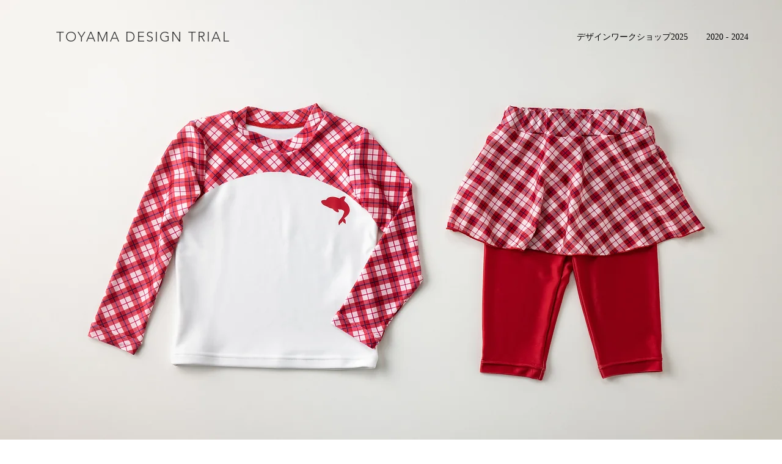

--- FILE ---
content_type: text/html; charset=UTF-8
request_url: https://www.toyamadesign-trial.net/toyama-geibun-06
body_size: 109854
content:
<!DOCTYPE html>
<html lang="ja">
<head>
  
  <!-- SEO Tags -->
  <title>富山大学芸術文化学部×IAAZAJホールディングス作品_04 | とやまデザイン・トライアル2020</title>
  <meta name="description" content=" PASYA NIKO / 太田未優"/>
  <link rel="canonical" href="https://www.toyamadesign-trial.net/toyama-geibun-06"/>
  <meta property="og:title" content="富山大学芸術文化学部×IAAZAJホールディングス作品_04 | とやまデザイン・トライアル2020"/>
  <meta property="og:description" content=" PASYA NIKO / 太田未優"/>
  <meta property="og:image" content="https://static.wixstatic.com/media/2cbcbd_ba505cd7c1fe4d6499725f4c1cfc3311~mv2.jpg/v1/fill/w_2500,h_1597,al_c/2cbcbd_ba505cd7c1fe4d6499725f4c1cfc3311~mv2.jpg"/>
  <meta property="og:image:width" content="2500"/>
  <meta property="og:image:height" content="1597"/>
  <meta property="og:url" content="https://www.toyamadesign-trial.net/toyama-geibun-06"/>
  <meta property="og:site_name" content="とやまデザイン・トライアル2025"/>
  <meta property="og:type" content="website"/>
  <meta name="google-site-verification" content="bhz5OM2DyFZUOZUOr44KVUFAufD9XvUXiah2Cyl7QEE"/>
  <meta name="twitter:card" content="summary_large_image"/>
  <meta name="twitter:title" content="富山大学芸術文化学部×IAAZAJホールディングス作品_04 | とやまデザイン・トライアル2020"/>
  <meta name="twitter:description" content=" PASYA NIKO / 太田未優"/>
  <meta name="twitter:image" content="https://static.wixstatic.com/media/2cbcbd_ba505cd7c1fe4d6499725f4c1cfc3311~mv2.jpg/v1/fill/w_2500,h_1597,al_c/2cbcbd_ba505cd7c1fe4d6499725f4c1cfc3311~mv2.jpg"/>

  
  <meta charset='utf-8'>
  <meta name="viewport" content="width=device-width, initial-scale=1" id="wixDesktopViewport" />
  <meta http-equiv="X-UA-Compatible" content="IE=edge">
  <meta name="generator" content="Wix.com Website Builder"/>

  <link rel="icon" sizes="192x192" href="https://static.wixstatic.com/media/7e2684_9596d47f43ca432ba328adb8f1772ac7%7Emv2.png/v1/fill/w_192%2Ch_192%2Clg_1%2Cusm_0.66_1.00_0.01/7e2684_9596d47f43ca432ba328adb8f1772ac7%7Emv2.png" type="image/png"/>
  <link rel="shortcut icon" href="https://static.wixstatic.com/media/7e2684_9596d47f43ca432ba328adb8f1772ac7%7Emv2.png/v1/fill/w_192%2Ch_192%2Clg_1%2Cusm_0.66_1.00_0.01/7e2684_9596d47f43ca432ba328adb8f1772ac7%7Emv2.png" type="image/png"/>
  <link rel="apple-touch-icon" href="https://static.wixstatic.com/media/7e2684_9596d47f43ca432ba328adb8f1772ac7%7Emv2.png/v1/fill/w_180%2Ch_180%2Clg_1%2Cusm_0.66_1.00_0.01/7e2684_9596d47f43ca432ba328adb8f1772ac7%7Emv2.png" type="image/png"/>

  <!-- Safari Pinned Tab Icon -->
  <!-- <link rel="mask-icon" href="https://static.wixstatic.com/media/7e2684_9596d47f43ca432ba328adb8f1772ac7%7Emv2.png/v1/fill/w_192%2Ch_192%2Clg_1%2Cusm_0.66_1.00_0.01/7e2684_9596d47f43ca432ba328adb8f1772ac7%7Emv2.png"> -->

  <!-- Original trials -->
  


  <!-- Segmenter Polyfill -->
  <script>
    if (!window.Intl || !window.Intl.Segmenter) {
      (function() {
        var script = document.createElement('script');
        script.src = 'https://static.parastorage.com/unpkg/@formatjs/intl-segmenter@11.7.10/polyfill.iife.js';
        document.head.appendChild(script);
      })();
    }
  </script>

  <!-- Legacy Polyfills -->
  <script nomodule="" src="https://static.parastorage.com/unpkg/core-js-bundle@3.2.1/minified.js"></script>
  <script nomodule="" src="https://static.parastorage.com/unpkg/focus-within-polyfill@5.0.9/dist/focus-within-polyfill.js"></script>

  <!-- Performance API Polyfills -->
  <script>
  (function () {
    var noop = function noop() {};
    if ("performance" in window === false) {
      window.performance = {};
    }
    window.performance.mark = performance.mark || noop;
    window.performance.measure = performance.measure || noop;
    if ("now" in window.performance === false) {
      var nowOffset = Date.now();
      if (performance.timing && performance.timing.navigationStart) {
        nowOffset = performance.timing.navigationStart;
      }
      window.performance.now = function now() {
        return Date.now() - nowOffset;
      };
    }
  })();
  </script>

  <!-- Globals Definitions -->
  <script>
    (function () {
      var now = Date.now()
      window.initialTimestamps = {
        initialTimestamp: now,
        initialRequestTimestamp: Math.round(performance.timeOrigin ? performance.timeOrigin : now - performance.now())
      }

      window.thunderboltTag = "QA_READY"
      window.thunderboltVersion = "1.16788.0"
    })();
  </script>

  <!-- Essential Viewer Model -->
  <script type="application/json" id="wix-essential-viewer-model">{"fleetConfig":{"fleetName":"thunderbolt-seo-isolated-renderer","type":"Rollout","code":1},"mode":{"qa":false,"enableTestApi":false,"debug":false,"ssrIndicator":false,"ssrOnly":false,"siteAssetsFallback":"enable","versionIndicator":false},"componentsLibrariesTopology":[{"artifactId":"editor-elements","namespace":"wixui","url":"https:\/\/static.parastorage.com\/services\/editor-elements\/1.14858.0"},{"artifactId":"editor-elements","namespace":"dsgnsys","url":"https:\/\/static.parastorage.com\/services\/editor-elements\/1.14858.0"}],"siteFeaturesConfigs":{"sessionManager":{"isRunningInDifferentSiteContext":false}},"language":{"userLanguage":"ja"},"siteAssets":{"clientTopology":{"mediaRootUrl":"https:\/\/static.wixstatic.com","scriptsUrl":"static.parastorage.com","staticMediaUrl":"https:\/\/static.wixstatic.com\/media","moduleRepoUrl":"https:\/\/static.parastorage.com\/unpkg","fileRepoUrl":"https:\/\/static.parastorage.com\/services","viewerAppsUrl":"https:\/\/viewer-apps.parastorage.com","viewerAssetsUrl":"https:\/\/viewer-assets.parastorage.com","siteAssetsUrl":"https:\/\/siteassets.parastorage.com","pageJsonServerUrls":["https:\/\/pages.parastorage.com","https:\/\/staticorigin.wixstatic.com","https:\/\/www.toyamadesign-trial.net","https:\/\/fallback.wix.com\/wix-html-editor-pages-webapp\/page"],"pathOfTBModulesInFileRepoForFallback":"wix-thunderbolt\/dist\/"}},"siteFeatures":["accessibility","appMonitoring","assetsLoader","businessLogger","captcha","clickHandlerRegistrar","commonConfig","componentsLoader","componentsRegistry","consentPolicy","cyclicTabbing","domSelectors","dynamicPages","environmentWixCodeSdk","environment","lightbox","locationWixCodeSdk","mpaNavigation","navigationManager","navigationPhases","ooi","pages","panorama","renderer","reporter","routerFetch","router","scrollRestoration","seoWixCodeSdk","seo","sessionManager","siteMembersWixCodeSdk","siteMembers","siteScrollBlocker","siteWixCodeSdk","speculationRules","ssrCache","stores","structureApi","thunderboltInitializer","tpaCommons","translations","usedPlatformApis","warmupData","windowMessageRegistrar","windowWixCodeSdk","wixCustomElementComponent","wixEmbedsApi","componentsReact","platform"],"site":{"externalBaseUrl":"https:\/\/www.toyamadesign-trial.net","isSEO":true},"media":{"staticMediaUrl":"https:\/\/static.wixstatic.com\/media","mediaRootUrl":"https:\/\/static.wixstatic.com\/","staticVideoUrl":"https:\/\/video.wixstatic.com\/"},"requestUrl":"https:\/\/www.toyamadesign-trial.net\/toyama-geibun-06","rollout":{"siteAssetsVersionsRollout":false,"isDACRollout":0,"isTBRollout":true},"commonConfig":{"brand":"wix","host":"VIEWER","bsi":"","consentPolicy":{},"consentPolicyHeader":{},"siteRevision":"1669","renderingFlow":"NONE","language":"ja","locale":"ja-jp"},"interactionSampleRatio":0.01,"dynamicModelUrl":"https:\/\/www.toyamadesign-trial.net\/_api\/v2\/dynamicmodel","accessTokensUrl":"https:\/\/www.toyamadesign-trial.net\/_api\/v1\/access-tokens","isExcludedFromSecurityExperiments":false,"experiments":{"specs.thunderbolt.hardenFetchAndXHR":true,"specs.thunderbolt.securityExperiments":true}}</script>
  <script>window.viewerModel = JSON.parse(document.getElementById('wix-essential-viewer-model').textContent)</script>

  <script>
    window.commonConfig = viewerModel.commonConfig
  </script>

  
  <!-- BEGIN handleAccessTokens bundle -->

  <script data-url="https://static.parastorage.com/services/wix-thunderbolt/dist/handleAccessTokens.inline.4f2f9a53.bundle.min.js">(()=>{"use strict";function e(e){let{context:o,property:r,value:n,enumerable:i=!0}=e,c=e.get,l=e.set;if(!r||void 0===n&&!c&&!l)return new Error("property and value are required");let a=o||globalThis,s=a?.[r],u={};if(void 0!==n)u.value=n;else{if(c){let e=t(c);e&&(u.get=e)}if(l){let e=t(l);e&&(u.set=e)}}let p={...u,enumerable:i||!1,configurable:!1};void 0!==n&&(p.writable=!1);try{Object.defineProperty(a,r,p)}catch(e){return e instanceof TypeError?s:e}return s}function t(e,t){return"function"==typeof e?e:!0===e?.async&&"function"==typeof e.func?t?async function(t){return e.func(t)}:async function(){return e.func()}:"function"==typeof e?.func?e.func:void 0}try{e({property:"strictDefine",value:e})}catch{}try{e({property:"defineStrictObject",value:r})}catch{}try{e({property:"defineStrictMethod",value:n})}catch{}var o=["toString","toLocaleString","valueOf","constructor","prototype"];function r(t){let{context:n,property:c,propertiesToExclude:l=[],skipPrototype:a=!1,hardenPrototypePropertiesToExclude:s=[]}=t;if(!c)return new Error("property is required");let u=(n||globalThis)[c],p={},f=i(n,c);u&&("object"==typeof u||"function"==typeof u)&&Reflect.ownKeys(u).forEach(t=>{if(!l.includes(t)&&!o.includes(t)){let o=i(u,t);if(o&&(o.writable||o.configurable)){let{value:r,get:n,set:i,enumerable:c=!1}=o,l={};void 0!==r?l.value=r:n?l.get=n:i&&(l.set=i);try{let o=e({context:u,property:t,...l,enumerable:c});p[t]=o}catch(e){if(!(e instanceof TypeError))throw e;try{p[t]=o.value||o.get||o.set}catch{}}}}});let d={originalObject:u,originalProperties:p};if(!a&&void 0!==u?.prototype){let e=r({context:u,property:"prototype",propertiesToExclude:s,skipPrototype:!0});e instanceof Error||(d.originalPrototype=e?.originalObject,d.originalPrototypeProperties=e?.originalProperties)}return e({context:n,property:c,value:u,enumerable:f?.enumerable}),d}function n(t,o){let r=(o||globalThis)[t],n=i(o||globalThis,t);return r&&n&&(n.writable||n.configurable)?(Object.freeze(r),e({context:globalThis,property:t,value:r})):r}function i(e,t){if(e&&t)try{return Reflect.getOwnPropertyDescriptor(e,t)}catch{return}}function c(e){if("string"!=typeof e)return e;try{return decodeURIComponent(e).toLowerCase().trim()}catch{return e.toLowerCase().trim()}}function l(e,t){let o="";if("string"==typeof e)o=e.split("=")[0]?.trim()||"";else{if(!e||"string"!=typeof e.name)return!1;o=e.name}return t.has(c(o)||"")}function a(e,t){let o;return o="string"==typeof e?e.split(";").map(e=>e.trim()).filter(e=>e.length>0):e||[],o.filter(e=>!l(e,t))}var s=null;function u(){return null===s&&(s=typeof Document>"u"?void 0:Object.getOwnPropertyDescriptor(Document.prototype,"cookie")),s}function p(t,o){if(!globalThis?.cookieStore)return;let r=globalThis.cookieStore.get.bind(globalThis.cookieStore),n=globalThis.cookieStore.getAll.bind(globalThis.cookieStore),i=globalThis.cookieStore.set.bind(globalThis.cookieStore),c=globalThis.cookieStore.delete.bind(globalThis.cookieStore);return e({context:globalThis.CookieStore.prototype,property:"get",value:async function(e){return l(("string"==typeof e?e:e.name)||"",t)?null:r.call(this,e)},enumerable:!0}),e({context:globalThis.CookieStore.prototype,property:"getAll",value:async function(){return a(await n.apply(this,Array.from(arguments)),t)},enumerable:!0}),e({context:globalThis.CookieStore.prototype,property:"set",value:async function(){let e=Array.from(arguments);if(!l(1===e.length?e[0].name:e[0],t))return i.apply(this,e);o&&console.warn(o)},enumerable:!0}),e({context:globalThis.CookieStore.prototype,property:"delete",value:async function(){let e=Array.from(arguments);if(!l(1===e.length?e[0].name:e[0],t))return c.apply(this,e)},enumerable:!0}),e({context:globalThis.cookieStore,property:"prototype",value:globalThis.CookieStore.prototype,enumerable:!1}),e({context:globalThis,property:"cookieStore",value:globalThis.cookieStore,enumerable:!0}),{get:r,getAll:n,set:i,delete:c}}var f=["TextEncoder","TextDecoder","XMLHttpRequestEventTarget","EventTarget","URL","JSON","Reflect","Object","Array","Map","Set","WeakMap","WeakSet","Promise","Symbol","Error"],d=["addEventListener","removeEventListener","dispatchEvent","encodeURI","encodeURIComponent","decodeURI","decodeURIComponent"];const y=(e,t)=>{try{const o=t?t.get.call(document):document.cookie;return o.split(";").map(e=>e.trim()).filter(t=>t?.startsWith(e))[0]?.split("=")[1]}catch(e){return""}},g=(e="",t="",o="/")=>`${e}=; ${t?`domain=${t};`:""} max-age=0; path=${o}; expires=Thu, 01 Jan 1970 00:00:01 GMT`;function m(){(function(){if("undefined"!=typeof window){const e=performance.getEntriesByType("navigation")[0];return"back_forward"===(e?.type||"")}return!1})()&&function(){const{counter:e}=function(){const e=b("getItem");if(e){const[t,o]=e.split("-"),r=o?parseInt(o,10):0;if(r>=3){const e=t?Number(t):0;if(Date.now()-e>6e4)return{counter:0}}return{counter:r}}return{counter:0}}();e<3?(!function(e=1){b("setItem",`${Date.now()}-${e}`)}(e+1),window.location.reload()):console.error("ATS: Max reload attempts reached")}()}function b(e,t){try{return sessionStorage[e]("reload",t||"")}catch(e){console.error("ATS: Error calling sessionStorage:",e)}}const h="client-session-bind",v="sec-fetch-unsupported",{experiments:w}=window.viewerModel,T=[h,"client-binding",v,"svSession","smSession","server-session-bind","wixSession2","wixSession3"].map(e=>e.toLowerCase()),{cookie:S}=function(t,o){let r=new Set(t);return e({context:document,property:"cookie",set:{func:e=>function(e,t,o,r){let n=u(),i=c(t.split(";")[0]||"")||"";[...o].every(e=>!i.startsWith(e.toLowerCase()))&&n?.set?n.set.call(e,t):r&&console.warn(r)}(document,e,r,o)},get:{func:()=>function(e,t){let o=u();if(!o?.get)throw new Error("Cookie descriptor or getter not available");return a(o.get.call(e),t).join("; ")}(document,r)},enumerable:!0}),{cookieStore:p(r,o),cookie:u()}}(T),k="tbReady",x="security_overrideGlobals",{experiments:E,siteFeaturesConfigs:C,accessTokensUrl:P}=window.viewerModel,R=P,M={},O=(()=>{const e=y(h,S);if(w["specs.thunderbolt.browserCacheReload"]){y(v,S)||e?b("removeItem"):m()}return(()=>{const e=g(h),t=g(h,location.hostname);S.set.call(document,e),S.set.call(document,t)})(),e})();O&&(M["client-binding"]=O);const D=fetch;addEventListener(k,function e(t){const{logger:o}=t.detail;try{window.tb.init({fetch:D,fetchHeaders:M})}catch(e){const t=new Error("TB003");o.meter(`${x}_${t.message}`,{paramsOverrides:{errorType:x,eventString:t.message}}),window?.viewerModel?.mode.debug&&console.error(e)}finally{removeEventListener(k,e)}}),E["specs.thunderbolt.hardenFetchAndXHR"]||(window.fetchDynamicModel=()=>C.sessionManager.isRunningInDifferentSiteContext?Promise.resolve({}):fetch(R,{credentials:"same-origin",headers:M}).then(function(e){if(!e.ok)throw new Error(`[${e.status}]${e.statusText}`);return e.json()}),window.dynamicModelPromise=window.fetchDynamicModel())})();
//# sourceMappingURL=https://static.parastorage.com/services/wix-thunderbolt/dist/handleAccessTokens.inline.4f2f9a53.bundle.min.js.map</script>

<!-- END handleAccessTokens bundle -->

<!-- BEGIN overrideGlobals bundle -->

<script data-url="https://static.parastorage.com/services/wix-thunderbolt/dist/overrideGlobals.inline.ec13bfcf.bundle.min.js">(()=>{"use strict";function e(e){let{context:r,property:o,value:n,enumerable:i=!0}=e,c=e.get,a=e.set;if(!o||void 0===n&&!c&&!a)return new Error("property and value are required");let l=r||globalThis,u=l?.[o],s={};if(void 0!==n)s.value=n;else{if(c){let e=t(c);e&&(s.get=e)}if(a){let e=t(a);e&&(s.set=e)}}let p={...s,enumerable:i||!1,configurable:!1};void 0!==n&&(p.writable=!1);try{Object.defineProperty(l,o,p)}catch(e){return e instanceof TypeError?u:e}return u}function t(e,t){return"function"==typeof e?e:!0===e?.async&&"function"==typeof e.func?t?async function(t){return e.func(t)}:async function(){return e.func()}:"function"==typeof e?.func?e.func:void 0}try{e({property:"strictDefine",value:e})}catch{}try{e({property:"defineStrictObject",value:o})}catch{}try{e({property:"defineStrictMethod",value:n})}catch{}var r=["toString","toLocaleString","valueOf","constructor","prototype"];function o(t){let{context:n,property:c,propertiesToExclude:a=[],skipPrototype:l=!1,hardenPrototypePropertiesToExclude:u=[]}=t;if(!c)return new Error("property is required");let s=(n||globalThis)[c],p={},f=i(n,c);s&&("object"==typeof s||"function"==typeof s)&&Reflect.ownKeys(s).forEach(t=>{if(!a.includes(t)&&!r.includes(t)){let r=i(s,t);if(r&&(r.writable||r.configurable)){let{value:o,get:n,set:i,enumerable:c=!1}=r,a={};void 0!==o?a.value=o:n?a.get=n:i&&(a.set=i);try{let r=e({context:s,property:t,...a,enumerable:c});p[t]=r}catch(e){if(!(e instanceof TypeError))throw e;try{p[t]=r.value||r.get||r.set}catch{}}}}});let d={originalObject:s,originalProperties:p};if(!l&&void 0!==s?.prototype){let e=o({context:s,property:"prototype",propertiesToExclude:u,skipPrototype:!0});e instanceof Error||(d.originalPrototype=e?.originalObject,d.originalPrototypeProperties=e?.originalProperties)}return e({context:n,property:c,value:s,enumerable:f?.enumerable}),d}function n(t,r){let o=(r||globalThis)[t],n=i(r||globalThis,t);return o&&n&&(n.writable||n.configurable)?(Object.freeze(o),e({context:globalThis,property:t,value:o})):o}function i(e,t){if(e&&t)try{return Reflect.getOwnPropertyDescriptor(e,t)}catch{return}}function c(e){if("string"!=typeof e)return e;try{return decodeURIComponent(e).toLowerCase().trim()}catch{return e.toLowerCase().trim()}}function a(e,t){return e instanceof Headers?e.forEach((r,o)=>{l(o,t)||e.delete(o)}):Object.keys(e).forEach(r=>{l(r,t)||delete e[r]}),e}function l(e,t){return!t.has(c(e)||"")}function u(e,t){let r=!0,o=function(e){let t,r;if(globalThis.Request&&e instanceof Request)t=e.url;else{if("function"!=typeof e?.toString)throw new Error("Unsupported type for url");t=e.toString()}try{return new URL(t).pathname}catch{return r=t.replace(/#.+/gi,"").split("?").shift(),r.startsWith("/")?r:`/${r}`}}(e),n=c(o);return n&&t.some(e=>n.includes(e))&&(r=!1),r}function s(t,r,o){let n=fetch,i=XMLHttpRequest,c=new Set(r);function s(){let e=new i,r=e.open,n=e.setRequestHeader;return e.open=function(){let n=Array.from(arguments),i=n[1];if(n.length<2||u(i,t))return r.apply(e,n);throw new Error(o||`Request not allowed for path ${i}`)},e.setRequestHeader=function(t,r){l(decodeURIComponent(t),c)&&n.call(e,t,r)},e}return e({property:"fetch",value:function(){let e=function(e,t){return globalThis.Request&&e[0]instanceof Request&&e[0]?.headers?a(e[0].headers,t):e[1]?.headers&&a(e[1].headers,t),e}(arguments,c);return u(arguments[0],t)?n.apply(globalThis,Array.from(e)):new Promise((e,t)=>{t(new Error(o||`Request not allowed for path ${arguments[0]}`))})},enumerable:!0}),e({property:"XMLHttpRequest",value:s,enumerable:!0}),Object.keys(i).forEach(e=>{s[e]=i[e]}),{fetch:n,XMLHttpRequest:i}}var p=["TextEncoder","TextDecoder","XMLHttpRequestEventTarget","EventTarget","URL","JSON","Reflect","Object","Array","Map","Set","WeakMap","WeakSet","Promise","Symbol","Error"],f=["addEventListener","removeEventListener","dispatchEvent","encodeURI","encodeURIComponent","decodeURI","decodeURIComponent"];const d=function(){let t=globalThis.open,r=document.open;function o(e,r,o){let n="string"!=typeof e,i=t.call(window,e,r,o);return n||e&&function(e){return e.startsWith("//")&&/(?:[a-z0-9](?:[a-z0-9-]{0,61}[a-z0-9])?\.)+[a-z0-9][a-z0-9-]{0,61}[a-z0-9]/g.test(`${location.protocol}:${e}`)&&(e=`${location.protocol}${e}`),!e.startsWith("http")||new URL(e).hostname===location.hostname}(e)?{}:i}return e({property:"open",value:o,context:globalThis,enumerable:!0}),e({property:"open",value:function(e,t,n){return e?o(e,t,n):r.call(document,e||"",t||"",n||"")},context:document,enumerable:!0}),{open:t,documentOpen:r}},y=function(){let t=document.createElement,r=Element.prototype.setAttribute,o=Element.prototype.setAttributeNS;return e({property:"createElement",context:document,value:function(n,i){let a=t.call(document,n,i);if("iframe"===c(n)){e({property:"srcdoc",context:a,get:()=>"",set:()=>{console.warn("`srcdoc` is not allowed in iframe elements.")}});let t=function(e,t){"srcdoc"!==e.toLowerCase()?r.call(a,e,t):console.warn("`srcdoc` attribute is not allowed to be set.")},n=function(e,t,r){"srcdoc"!==t.toLowerCase()?o.call(a,e,t,r):console.warn("`srcdoc` attribute is not allowed to be set.")};a.setAttribute=t,a.setAttributeNS=n}return a},enumerable:!0}),{createElement:t,setAttribute:r,setAttributeNS:o}},m=["client-binding"],b=["/_api/v1/access-tokens","/_api/v2/dynamicmodel","/_api/one-app-session-web/v3/businesses"],h=function(){let t=setTimeout,r=setInterval;return o("setTimeout",0,globalThis),o("setInterval",0,globalThis),{setTimeout:t,setInterval:r};function o(t,r,o){let n=o||globalThis,i=n[t];if(!i||"function"!=typeof i)throw new Error(`Function ${t} not found or is not a function`);e({property:t,value:function(){let e=Array.from(arguments);if("string"!=typeof e[r])return i.apply(n,e);console.warn(`Calling ${t} with a String Argument at index ${r} is not allowed`)},context:o,enumerable:!0})}},v=function(){if(navigator&&"serviceWorker"in navigator){let t=navigator.serviceWorker.register;return e({context:navigator.serviceWorker,property:"register",value:function(){console.log("Service worker registration is not allowed")},enumerable:!0}),{register:t}}return{}};performance.mark("overrideGlobals started");const{isExcludedFromSecurityExperiments:g,experiments:w}=window.viewerModel,E=!g&&w["specs.thunderbolt.securityExperiments"];try{d(),E&&y(),w["specs.thunderbolt.hardenFetchAndXHR"]&&E&&s(b,m),v(),(e=>{let t=[],r=[];r=r.concat(["TextEncoder","TextDecoder"]),e&&(r=r.concat(["XMLHttpRequestEventTarget","EventTarget"])),r=r.concat(["URL","JSON"]),e&&(t=t.concat(["addEventListener","removeEventListener"])),t=t.concat(["encodeURI","encodeURIComponent","decodeURI","decodeURIComponent"]),r=r.concat(["String","Number"]),e&&r.push("Object"),r=r.concat(["Reflect"]),t.forEach(e=>{n(e),["addEventListener","removeEventListener"].includes(e)&&n(e,document)}),r.forEach(e=>{o({property:e})})})(E),E&&h()}catch(e){window?.viewerModel?.mode.debug&&console.error(e);const t=new Error("TB006");window.fedops?.reportError(t,"security_overrideGlobals"),window.Sentry?window.Sentry.captureException(t):globalThis.defineStrictProperty("sentryBuffer",[t],window,!1)}performance.mark("overrideGlobals ended")})();
//# sourceMappingURL=https://static.parastorage.com/services/wix-thunderbolt/dist/overrideGlobals.inline.ec13bfcf.bundle.min.js.map</script>

<!-- END overrideGlobals bundle -->


  
  <script>
    window.commonConfig = viewerModel.commonConfig

	
  </script>

  <!-- Initial CSS -->
  <style data-url="https://static.parastorage.com/services/wix-thunderbolt/dist/main.347af09f.min.css">@keyframes slide-horizontal-new{0%{transform:translateX(100%)}}@keyframes slide-horizontal-old{80%{opacity:1}to{opacity:0;transform:translateX(-100%)}}@keyframes slide-vertical-new{0%{transform:translateY(-100%)}}@keyframes slide-vertical-old{80%{opacity:1}to{opacity:0;transform:translateY(100%)}}@keyframes out-in-new{0%{opacity:0}}@keyframes out-in-old{to{opacity:0}}:root:active-view-transition{view-transition-name:none}::view-transition{pointer-events:none}:root:active-view-transition::view-transition-new(page-group),:root:active-view-transition::view-transition-old(page-group){animation-duration:.6s;cursor:wait;pointer-events:all}:root:active-view-transition-type(SlideHorizontal)::view-transition-old(page-group){animation:slide-horizontal-old .6s cubic-bezier(.83,0,.17,1) forwards;mix-blend-mode:normal}:root:active-view-transition-type(SlideHorizontal)::view-transition-new(page-group){animation:slide-horizontal-new .6s cubic-bezier(.83,0,.17,1) backwards;mix-blend-mode:normal}:root:active-view-transition-type(SlideVertical)::view-transition-old(page-group){animation:slide-vertical-old .6s cubic-bezier(.83,0,.17,1) forwards;mix-blend-mode:normal}:root:active-view-transition-type(SlideVertical)::view-transition-new(page-group){animation:slide-vertical-new .6s cubic-bezier(.83,0,.17,1) backwards;mix-blend-mode:normal}:root:active-view-transition-type(OutIn)::view-transition-old(page-group){animation:out-in-old .35s cubic-bezier(.22,1,.36,1) forwards}:root:active-view-transition-type(OutIn)::view-transition-new(page-group){animation:out-in-new .35s cubic-bezier(.64,0,.78,0) .35s backwards}@media(prefers-reduced-motion:reduce){::view-transition-group(*),::view-transition-new(*),::view-transition-old(*){animation:none!important}}body,html{background:transparent;border:0;margin:0;outline:0;padding:0;vertical-align:baseline}body{--scrollbar-width:0px;font-family:Arial,Helvetica,sans-serif;font-size:10px}body,html{height:100%}body{overflow-x:auto;overflow-y:scroll}body:not(.responsive) #site-root{min-width:var(--site-width);width:100%}body:not([data-js-loaded]) [data-hide-prejs]{visibility:hidden}interact-element{display:contents}#SITE_CONTAINER{position:relative}:root{--one-unit:1vw;--section-max-width:9999px;--spx-stopper-max:9999px;--spx-stopper-min:0px;--browser-zoom:1}@supports(-webkit-appearance:none) and (stroke-color:transparent){:root{--safari-sticky-fix:opacity;--experimental-safari-sticky-fix:translateZ(0)}}@supports(container-type:inline-size){:root{--one-unit:1cqw}}[id^=oldHoverBox-]{mix-blend-mode:plus-lighter;transition:opacity .5s ease,visibility .5s ease}[data-mesh-id$=inlineContent-gridContainer]:has(>[id^=oldHoverBox-]){isolation:isolate}</style>
<style data-url="https://static.parastorage.com/services/wix-thunderbolt/dist/main.renderer.9cb0985f.min.css">a,abbr,acronym,address,applet,b,big,blockquote,button,caption,center,cite,code,dd,del,dfn,div,dl,dt,em,fieldset,font,footer,form,h1,h2,h3,h4,h5,h6,header,i,iframe,img,ins,kbd,label,legend,li,nav,object,ol,p,pre,q,s,samp,section,small,span,strike,strong,sub,sup,table,tbody,td,tfoot,th,thead,title,tr,tt,u,ul,var{background:transparent;border:0;margin:0;outline:0;padding:0;vertical-align:baseline}input,select,textarea{box-sizing:border-box;font-family:Helvetica,Arial,sans-serif}ol,ul{list-style:none}blockquote,q{quotes:none}ins{text-decoration:none}del{text-decoration:line-through}table{border-collapse:collapse;border-spacing:0}a{cursor:pointer;text-decoration:none}.testStyles{overflow-y:hidden}.reset-button{-webkit-appearance:none;background:none;border:0;color:inherit;font:inherit;line-height:normal;outline:0;overflow:visible;padding:0;-webkit-user-select:none;-moz-user-select:none;-ms-user-select:none}:focus{outline:none}body.device-mobile-optimized:not(.disable-site-overflow){overflow-x:hidden;overflow-y:scroll}body.device-mobile-optimized:not(.responsive) #SITE_CONTAINER{margin-left:auto;margin-right:auto;overflow-x:visible;position:relative;width:320px}body.device-mobile-optimized:not(.responsive):not(.blockSiteScrolling) #SITE_CONTAINER{margin-top:0}body.device-mobile-optimized>*{max-width:100%!important}body.device-mobile-optimized #site-root{overflow-x:hidden;overflow-y:hidden}@supports(overflow:clip){body.device-mobile-optimized #site-root{overflow-x:clip;overflow-y:clip}}body.device-mobile-non-optimized #SITE_CONTAINER #site-root{overflow-x:clip;overflow-y:clip}body.device-mobile-non-optimized.fullScreenMode{background-color:#5f6360}body.device-mobile-non-optimized.fullScreenMode #MOBILE_ACTIONS_MENU,body.device-mobile-non-optimized.fullScreenMode #SITE_BACKGROUND,body.device-mobile-non-optimized.fullScreenMode #site-root,body.fullScreenMode #WIX_ADS{visibility:hidden}body.fullScreenMode{overflow-x:hidden!important;overflow-y:hidden!important}body.fullScreenMode.device-mobile-optimized #TINY_MENU{opacity:0;pointer-events:none}body.fullScreenMode-scrollable.device-mobile-optimized{overflow-x:hidden!important;overflow-y:auto!important}body.fullScreenMode-scrollable.device-mobile-optimized #masterPage,body.fullScreenMode-scrollable.device-mobile-optimized #site-root{overflow-x:hidden!important;overflow-y:hidden!important}body.fullScreenMode-scrollable.device-mobile-optimized #SITE_BACKGROUND,body.fullScreenMode-scrollable.device-mobile-optimized #masterPage{height:auto!important}body.fullScreenMode-scrollable.device-mobile-optimized #masterPage.mesh-layout{height:0!important}body.blockSiteScrolling,body.siteScrollingBlocked{position:fixed;width:100%}body.blockSiteScrolling #SITE_CONTAINER{margin-top:calc(var(--blocked-site-scroll-margin-top)*-1)}#site-root{margin:0 auto;min-height:100%;position:relative;top:var(--wix-ads-height)}#site-root img:not([src]){visibility:hidden}#site-root svg img:not([src]){visibility:visible}.auto-generated-link{color:inherit}#SCROLL_TO_BOTTOM,#SCROLL_TO_TOP{height:0}.has-click-trigger{cursor:pointer}.fullScreenOverlay{bottom:0;display:flex;justify-content:center;left:0;overflow-y:hidden;position:fixed;right:0;top:-60px;z-index:1005}.fullScreenOverlay>.fullScreenOverlayContent{bottom:0;left:0;margin:0 auto;overflow:hidden;position:absolute;right:0;top:60px;transform:translateZ(0)}[data-mesh-id$=centeredContent],[data-mesh-id$=form],[data-mesh-id$=inlineContent]{pointer-events:none;position:relative}[data-mesh-id$=-gridWrapper],[data-mesh-id$=-rotated-wrapper]{pointer-events:none}[data-mesh-id$=-gridContainer]>*,[data-mesh-id$=-rotated-wrapper]>*,[data-mesh-id$=inlineContent]>:not([data-mesh-id$=-gridContainer]){pointer-events:auto}.device-mobile-optimized #masterPage.mesh-layout #SOSP_CONTAINER_CUSTOM_ID{grid-area:2/1/3/2;-ms-grid-row:2;position:relative}#masterPage.mesh-layout{-ms-grid-rows:max-content max-content min-content max-content;-ms-grid-columns:100%;align-items:start;display:-ms-grid;display:grid;grid-template-columns:100%;grid-template-rows:max-content max-content min-content max-content;justify-content:stretch}#masterPage.mesh-layout #PAGES_CONTAINER,#masterPage.mesh-layout #SITE_FOOTER-placeholder,#masterPage.mesh-layout #SITE_FOOTER_WRAPPER,#masterPage.mesh-layout #SITE_HEADER-placeholder,#masterPage.mesh-layout #SITE_HEADER_WRAPPER,#masterPage.mesh-layout #SOSP_CONTAINER_CUSTOM_ID[data-state~=mobileView],#masterPage.mesh-layout #soapAfterPagesContainer,#masterPage.mesh-layout #soapBeforePagesContainer{-ms-grid-row-align:start;-ms-grid-column-align:start;-ms-grid-column:1}#masterPage.mesh-layout #SITE_HEADER-placeholder,#masterPage.mesh-layout #SITE_HEADER_WRAPPER{grid-area:1/1/2/2;-ms-grid-row:1}#masterPage.mesh-layout #PAGES_CONTAINER,#masterPage.mesh-layout #soapAfterPagesContainer,#masterPage.mesh-layout #soapBeforePagesContainer{grid-area:3/1/4/2;-ms-grid-row:3}#masterPage.mesh-layout #soapAfterPagesContainer,#masterPage.mesh-layout #soapBeforePagesContainer{width:100%}#masterPage.mesh-layout #PAGES_CONTAINER{align-self:stretch}#masterPage.mesh-layout main#PAGES_CONTAINER{display:block}#masterPage.mesh-layout #SITE_FOOTER-placeholder,#masterPage.mesh-layout #SITE_FOOTER_WRAPPER{grid-area:4/1/5/2;-ms-grid-row:4}#masterPage.mesh-layout #SITE_PAGES,#masterPage.mesh-layout [data-mesh-id=PAGES_CONTAINERcenteredContent],#masterPage.mesh-layout [data-mesh-id=PAGES_CONTAINERinlineContent]{height:100%}#masterPage.mesh-layout.desktop>*{width:100%}#masterPage.mesh-layout #PAGES_CONTAINER,#masterPage.mesh-layout #SITE_FOOTER,#masterPage.mesh-layout #SITE_FOOTER_WRAPPER,#masterPage.mesh-layout #SITE_HEADER,#masterPage.mesh-layout #SITE_HEADER_WRAPPER,#masterPage.mesh-layout #SITE_PAGES,#masterPage.mesh-layout #masterPageinlineContent{position:relative}#masterPage.mesh-layout #SITE_HEADER{grid-area:1/1/2/2}#masterPage.mesh-layout #SITE_FOOTER{grid-area:4/1/5/2}#masterPage.mesh-layout.overflow-x-clip #SITE_FOOTER,#masterPage.mesh-layout.overflow-x-clip #SITE_HEADER{overflow-x:clip}[data-z-counter]{z-index:0}[data-z-counter="0"]{z-index:auto}.wixSiteProperties{-webkit-font-smoothing:antialiased;-moz-osx-font-smoothing:grayscale}:root{--wst-button-color-fill-primary:rgb(var(--color_48));--wst-button-color-border-primary:rgb(var(--color_49));--wst-button-color-text-primary:rgb(var(--color_50));--wst-button-color-fill-primary-hover:rgb(var(--color_51));--wst-button-color-border-primary-hover:rgb(var(--color_52));--wst-button-color-text-primary-hover:rgb(var(--color_53));--wst-button-color-fill-primary-disabled:rgb(var(--color_54));--wst-button-color-border-primary-disabled:rgb(var(--color_55));--wst-button-color-text-primary-disabled:rgb(var(--color_56));--wst-button-color-fill-secondary:rgb(var(--color_57));--wst-button-color-border-secondary:rgb(var(--color_58));--wst-button-color-text-secondary:rgb(var(--color_59));--wst-button-color-fill-secondary-hover:rgb(var(--color_60));--wst-button-color-border-secondary-hover:rgb(var(--color_61));--wst-button-color-text-secondary-hover:rgb(var(--color_62));--wst-button-color-fill-secondary-disabled:rgb(var(--color_63));--wst-button-color-border-secondary-disabled:rgb(var(--color_64));--wst-button-color-text-secondary-disabled:rgb(var(--color_65));--wst-color-fill-base-1:rgb(var(--color_36));--wst-color-fill-base-2:rgb(var(--color_37));--wst-color-fill-base-shade-1:rgb(var(--color_38));--wst-color-fill-base-shade-2:rgb(var(--color_39));--wst-color-fill-base-shade-3:rgb(var(--color_40));--wst-color-fill-accent-1:rgb(var(--color_41));--wst-color-fill-accent-2:rgb(var(--color_42));--wst-color-fill-accent-3:rgb(var(--color_43));--wst-color-fill-accent-4:rgb(var(--color_44));--wst-color-fill-background-primary:rgb(var(--color_11));--wst-color-fill-background-secondary:rgb(var(--color_12));--wst-color-text-primary:rgb(var(--color_15));--wst-color-text-secondary:rgb(var(--color_14));--wst-color-action:rgb(var(--color_18));--wst-color-disabled:rgb(var(--color_39));--wst-color-title:rgb(var(--color_45));--wst-color-subtitle:rgb(var(--color_46));--wst-color-line:rgb(var(--color_47));--wst-font-style-h2:var(--font_2);--wst-font-style-h3:var(--font_3);--wst-font-style-h4:var(--font_4);--wst-font-style-h5:var(--font_5);--wst-font-style-h6:var(--font_6);--wst-font-style-body-large:var(--font_7);--wst-font-style-body-medium:var(--font_8);--wst-font-style-body-small:var(--font_9);--wst-font-style-body-x-small:var(--font_10);--wst-color-custom-1:rgb(var(--color_13));--wst-color-custom-2:rgb(var(--color_16));--wst-color-custom-3:rgb(var(--color_17));--wst-color-custom-4:rgb(var(--color_19));--wst-color-custom-5:rgb(var(--color_20));--wst-color-custom-6:rgb(var(--color_21));--wst-color-custom-7:rgb(var(--color_22));--wst-color-custom-8:rgb(var(--color_23));--wst-color-custom-9:rgb(var(--color_24));--wst-color-custom-10:rgb(var(--color_25));--wst-color-custom-11:rgb(var(--color_26));--wst-color-custom-12:rgb(var(--color_27));--wst-color-custom-13:rgb(var(--color_28));--wst-color-custom-14:rgb(var(--color_29));--wst-color-custom-15:rgb(var(--color_30));--wst-color-custom-16:rgb(var(--color_31));--wst-color-custom-17:rgb(var(--color_32));--wst-color-custom-18:rgb(var(--color_33));--wst-color-custom-19:rgb(var(--color_34));--wst-color-custom-20:rgb(var(--color_35))}.wix-presets-wrapper{display:contents}</style>

  <meta name="format-detection" content="telephone=no">
  <meta name="skype_toolbar" content="skype_toolbar_parser_compatible">
  
  

  

  

  <!-- head performance data start -->
  
  <!-- head performance data end -->
  

    


    
<style data-href="https://static.parastorage.com/services/editor-elements-library/dist/thunderbolt/rb_wixui.thunderbolt[StylableButton_Default].e469137d.min.css">.StylableButton2545352419__root{-archetype:box;border:none;box-sizing:border-box;cursor:pointer;display:block;height:100%;min-height:10px;min-width:10px;padding:0;touch-action:manipulation;width:100%}.StylableButton2545352419__root[disabled]{pointer-events:none}.StylableButton2545352419__root:not(:hover):not([disabled]).StylableButton2545352419--hasBackgroundColor{background-color:var(--corvid-background-color)!important}.StylableButton2545352419__root:hover:not([disabled]).StylableButton2545352419--hasHoverBackgroundColor{background-color:var(--corvid-hover-background-color)!important}.StylableButton2545352419__root:not(:hover)[disabled].StylableButton2545352419--hasDisabledBackgroundColor{background-color:var(--corvid-disabled-background-color)!important}.StylableButton2545352419__root:not(:hover):not([disabled]).StylableButton2545352419--hasBorderColor{border-color:var(--corvid-border-color)!important}.StylableButton2545352419__root:hover:not([disabled]).StylableButton2545352419--hasHoverBorderColor{border-color:var(--corvid-hover-border-color)!important}.StylableButton2545352419__root:not(:hover)[disabled].StylableButton2545352419--hasDisabledBorderColor{border-color:var(--corvid-disabled-border-color)!important}.StylableButton2545352419__root.StylableButton2545352419--hasBorderRadius{border-radius:var(--corvid-border-radius)!important}.StylableButton2545352419__root.StylableButton2545352419--hasBorderWidth{border-width:var(--corvid-border-width)!important}.StylableButton2545352419__root:not(:hover):not([disabled]).StylableButton2545352419--hasColor,.StylableButton2545352419__root:not(:hover):not([disabled]).StylableButton2545352419--hasColor .StylableButton2545352419__label{color:var(--corvid-color)!important}.StylableButton2545352419__root:hover:not([disabled]).StylableButton2545352419--hasHoverColor,.StylableButton2545352419__root:hover:not([disabled]).StylableButton2545352419--hasHoverColor .StylableButton2545352419__label{color:var(--corvid-hover-color)!important}.StylableButton2545352419__root:not(:hover)[disabled].StylableButton2545352419--hasDisabledColor,.StylableButton2545352419__root:not(:hover)[disabled].StylableButton2545352419--hasDisabledColor .StylableButton2545352419__label{color:var(--corvid-disabled-color)!important}.StylableButton2545352419__link{-archetype:box;box-sizing:border-box;color:#000;text-decoration:none}.StylableButton2545352419__container{align-items:center;display:flex;flex-basis:auto;flex-direction:row;flex-grow:1;height:100%;justify-content:center;overflow:hidden;transition:all .2s ease,visibility 0s;width:100%}.StylableButton2545352419__label{-archetype:text;-controller-part-type:LayoutChildDisplayDropdown,LayoutFlexChildSpacing(first);max-width:100%;min-width:1.8em;overflow:hidden;text-align:center;text-overflow:ellipsis;transition:inherit;white-space:nowrap}.StylableButton2545352419__root.StylableButton2545352419--isMaxContent .StylableButton2545352419__label{text-overflow:unset}.StylableButton2545352419__root.StylableButton2545352419--isWrapText .StylableButton2545352419__label{min-width:10px;overflow-wrap:break-word;white-space:break-spaces;word-break:break-word}.StylableButton2545352419__icon{-archetype:icon;-controller-part-type:LayoutChildDisplayDropdown,LayoutFlexChildSpacing(last);flex-shrink:0;height:50px;min-width:1px;transition:inherit}.StylableButton2545352419__icon.StylableButton2545352419--override{display:block!important}.StylableButton2545352419__icon svg,.StylableButton2545352419__icon>span{display:flex;height:inherit;width:inherit}.StylableButton2545352419__root:not(:hover):not([disalbed]).StylableButton2545352419--hasIconColor .StylableButton2545352419__icon svg{fill:var(--corvid-icon-color)!important;stroke:var(--corvid-icon-color)!important}.StylableButton2545352419__root:hover:not([disabled]).StylableButton2545352419--hasHoverIconColor .StylableButton2545352419__icon svg{fill:var(--corvid-hover-icon-color)!important;stroke:var(--corvid-hover-icon-color)!important}.StylableButton2545352419__root:not(:hover)[disabled].StylableButton2545352419--hasDisabledIconColor .StylableButton2545352419__icon svg{fill:var(--corvid-disabled-icon-color)!important;stroke:var(--corvid-disabled-icon-color)!important}</style>
<style data-href="https://static.parastorage.com/services/editor-elements-library/dist/thunderbolt/rb_wixui.thunderbolt_bootstrap-responsive.5018a9e9.min.css">._pfxlW{clip-path:inset(50%);height:24px;position:absolute;width:24px}._pfxlW:active,._pfxlW:focus{clip-path:unset;right:0;top:50%;transform:translateY(-50%)}._pfxlW.RG3k61{transform:translateY(-50%) rotate(180deg)}.r4OX7l,.xTjc1A{box-sizing:border-box;height:100%;overflow:visible;position:relative;width:auto}.r4OX7l[data-state~=header] a,.r4OX7l[data-state~=header] div,[data-state~=header].xTjc1A a,[data-state~=header].xTjc1A div{cursor:default!important}.r4OX7l .UiHgGh,.xTjc1A .UiHgGh{display:inline-block;height:100%;width:100%}.xTjc1A{--display:inline-block;cursor:pointer;display:var(--display);font:var(--fnt,var(--font_1))}.xTjc1A .yRj2ms{padding:0 var(--pad,5px)}.xTjc1A .JS76Uv{color:rgb(var(--txt,var(--color_15,color_15)));display:inline-block;padding:0 10px;transition:var(--trans,color .4s ease 0s)}.xTjc1A[data-state~=drop]{display:block;width:100%}.xTjc1A[data-state~=drop] .JS76Uv{padding:0 .5em}.xTjc1A[data-state~=link]:hover .JS76Uv,.xTjc1A[data-state~=over] .JS76Uv{color:rgb(var(--txth,var(--color_14,color_14)));transition:var(--trans,color .4s ease 0s)}.xTjc1A[data-state~=selected] .JS76Uv{color:rgb(var(--txts,var(--color_14,color_14)));transition:var(--trans,color .4s ease 0s)}.NHM1d1{overflow-x:hidden}.NHM1d1 .R_TAzU{display:flex;flex-direction:column;height:100%;width:100%}.NHM1d1 .R_TAzU .aOF1ks{flex:1}.NHM1d1 .R_TAzU .y7qwii{height:calc(100% - (var(--menuTotalBordersY, 0px)));overflow:visible;white-space:nowrap;width:calc(100% - (var(--menuTotalBordersX, 0px)))}.NHM1d1 .R_TAzU .y7qwii .Tg1gOB,.NHM1d1 .R_TAzU .y7qwii .p90CkU{direction:var(--menu-direction);display:inline-block;text-align:var(--menu-align,var(--align))}.NHM1d1 .R_TAzU .y7qwii .mvZ3NH{display:block;width:100%}.NHM1d1 .h3jCPd{direction:var(--submenus-direction);display:block;opacity:1;text-align:var(--submenus-align,var(--align));z-index:99999}.NHM1d1 .h3jCPd .wkJ2fp{display:inherit;overflow:visible;visibility:inherit;white-space:nowrap;width:auto}.NHM1d1 .h3jCPd.DlGBN0{transition:visibility;transition-delay:.2s;visibility:visible}.NHM1d1 .h3jCPd .p90CkU{display:inline-block}.NHM1d1 .vh74Xw{display:none}.XwCBRN>nav{bottom:0;left:0;right:0;top:0}.XwCBRN .h3jCPd,.XwCBRN .y7qwii,.XwCBRN>nav{position:absolute}.XwCBRN .h3jCPd{margin-top:7px;visibility:hidden}.XwCBRN .h3jCPd[data-dropMode=dropUp]{margin-bottom:7px;margin-top:0}.XwCBRN .wkJ2fp{background-color:rgba(var(--bgDrop,var(--color_11,color_11)),var(--alpha-bgDrop,1));border-radius:var(--rd,0);box-shadow:var(--shd,0 1px 4px rgba(0,0,0,.6))}.P0dCOY .PJ4KCX{background-color:rgba(var(--bg,var(--color_11,color_11)),var(--alpha-bg,1));bottom:0;left:0;overflow:hidden;position:absolute;right:0;top:0}.xpmKd_{border-radius:var(--overflow-wrapper-border-radius)}</style>
<style data-href="https://static.parastorage.com/services/editor-elements-library/dist/thunderbolt/rb_wixui.thunderbolt_bootstrap.a1b00b19.min.css">.cwL6XW{cursor:pointer}.sNF2R0{opacity:0}.hLoBV3{transition:opacity var(--transition-duration) cubic-bezier(.37,0,.63,1)}.Rdf41z,.hLoBV3{opacity:1}.ftlZWo{transition:opacity var(--transition-duration) cubic-bezier(.37,0,.63,1)}.ATGlOr,.ftlZWo{opacity:0}.KQSXD0{transition:opacity var(--transition-duration) cubic-bezier(.64,0,.78,0)}.KQSXD0,.pagQKE{opacity:1}._6zG5H{opacity:0;transition:opacity var(--transition-duration) cubic-bezier(.22,1,.36,1)}.BB49uC{transform:translateX(100%)}.j9xE1V{transition:transform var(--transition-duration) cubic-bezier(.87,0,.13,1)}.ICs7Rs,.j9xE1V{transform:translateX(0)}.DxijZJ{transition:transform var(--transition-duration) cubic-bezier(.87,0,.13,1)}.B5kjYq,.DxijZJ{transform:translateX(-100%)}.cJijIV{transition:transform var(--transition-duration) cubic-bezier(.87,0,.13,1)}.cJijIV,.hOxaWM{transform:translateX(0)}.T9p3fN{transform:translateX(100%);transition:transform var(--transition-duration) cubic-bezier(.87,0,.13,1)}.qDxYJm{transform:translateY(100%)}.aA9V0P{transition:transform var(--transition-duration) cubic-bezier(.87,0,.13,1)}.YPXPAS,.aA9V0P{transform:translateY(0)}.Xf2zsA{transition:transform var(--transition-duration) cubic-bezier(.87,0,.13,1)}.Xf2zsA,.y7Kt7s{transform:translateY(-100%)}.EeUgMu{transition:transform var(--transition-duration) cubic-bezier(.87,0,.13,1)}.EeUgMu,.fdHrtm{transform:translateY(0)}.WIFaG4{transform:translateY(100%);transition:transform var(--transition-duration) cubic-bezier(.87,0,.13,1)}body:not(.responsive) .JsJXaX{overflow-x:clip}:root:active-view-transition .JsJXaX{view-transition-name:page-group}.AnQkDU{display:grid;grid-template-columns:1fr;grid-template-rows:1fr;height:100%}.AnQkDU>div{align-self:stretch!important;grid-area:1/1/2/2;justify-self:stretch!important}.StylableButton2545352419__root{-archetype:box;border:none;box-sizing:border-box;cursor:pointer;display:block;height:100%;min-height:10px;min-width:10px;padding:0;touch-action:manipulation;width:100%}.StylableButton2545352419__root[disabled]{pointer-events:none}.StylableButton2545352419__root:not(:hover):not([disabled]).StylableButton2545352419--hasBackgroundColor{background-color:var(--corvid-background-color)!important}.StylableButton2545352419__root:hover:not([disabled]).StylableButton2545352419--hasHoverBackgroundColor{background-color:var(--corvid-hover-background-color)!important}.StylableButton2545352419__root:not(:hover)[disabled].StylableButton2545352419--hasDisabledBackgroundColor{background-color:var(--corvid-disabled-background-color)!important}.StylableButton2545352419__root:not(:hover):not([disabled]).StylableButton2545352419--hasBorderColor{border-color:var(--corvid-border-color)!important}.StylableButton2545352419__root:hover:not([disabled]).StylableButton2545352419--hasHoverBorderColor{border-color:var(--corvid-hover-border-color)!important}.StylableButton2545352419__root:not(:hover)[disabled].StylableButton2545352419--hasDisabledBorderColor{border-color:var(--corvid-disabled-border-color)!important}.StylableButton2545352419__root.StylableButton2545352419--hasBorderRadius{border-radius:var(--corvid-border-radius)!important}.StylableButton2545352419__root.StylableButton2545352419--hasBorderWidth{border-width:var(--corvid-border-width)!important}.StylableButton2545352419__root:not(:hover):not([disabled]).StylableButton2545352419--hasColor,.StylableButton2545352419__root:not(:hover):not([disabled]).StylableButton2545352419--hasColor .StylableButton2545352419__label{color:var(--corvid-color)!important}.StylableButton2545352419__root:hover:not([disabled]).StylableButton2545352419--hasHoverColor,.StylableButton2545352419__root:hover:not([disabled]).StylableButton2545352419--hasHoverColor .StylableButton2545352419__label{color:var(--corvid-hover-color)!important}.StylableButton2545352419__root:not(:hover)[disabled].StylableButton2545352419--hasDisabledColor,.StylableButton2545352419__root:not(:hover)[disabled].StylableButton2545352419--hasDisabledColor .StylableButton2545352419__label{color:var(--corvid-disabled-color)!important}.StylableButton2545352419__link{-archetype:box;box-sizing:border-box;color:#000;text-decoration:none}.StylableButton2545352419__container{align-items:center;display:flex;flex-basis:auto;flex-direction:row;flex-grow:1;height:100%;justify-content:center;overflow:hidden;transition:all .2s ease,visibility 0s;width:100%}.StylableButton2545352419__label{-archetype:text;-controller-part-type:LayoutChildDisplayDropdown,LayoutFlexChildSpacing(first);max-width:100%;min-width:1.8em;overflow:hidden;text-align:center;text-overflow:ellipsis;transition:inherit;white-space:nowrap}.StylableButton2545352419__root.StylableButton2545352419--isMaxContent .StylableButton2545352419__label{text-overflow:unset}.StylableButton2545352419__root.StylableButton2545352419--isWrapText .StylableButton2545352419__label{min-width:10px;overflow-wrap:break-word;white-space:break-spaces;word-break:break-word}.StylableButton2545352419__icon{-archetype:icon;-controller-part-type:LayoutChildDisplayDropdown,LayoutFlexChildSpacing(last);flex-shrink:0;height:50px;min-width:1px;transition:inherit}.StylableButton2545352419__icon.StylableButton2545352419--override{display:block!important}.StylableButton2545352419__icon svg,.StylableButton2545352419__icon>span{display:flex;height:inherit;width:inherit}.StylableButton2545352419__root:not(:hover):not([disalbed]).StylableButton2545352419--hasIconColor .StylableButton2545352419__icon svg{fill:var(--corvid-icon-color)!important;stroke:var(--corvid-icon-color)!important}.StylableButton2545352419__root:hover:not([disabled]).StylableButton2545352419--hasHoverIconColor .StylableButton2545352419__icon svg{fill:var(--corvid-hover-icon-color)!important;stroke:var(--corvid-hover-icon-color)!important}.StylableButton2545352419__root:not(:hover)[disabled].StylableButton2545352419--hasDisabledIconColor .StylableButton2545352419__icon svg{fill:var(--corvid-disabled-icon-color)!important;stroke:var(--corvid-disabled-icon-color)!important}.aeyn4z{bottom:0;left:0;position:absolute;right:0;top:0}.qQrFOK{cursor:pointer}.VDJedC{-webkit-tap-highlight-color:rgba(0,0,0,0);fill:var(--corvid-fill-color,var(--fill));fill-opacity:var(--fill-opacity);stroke:var(--corvid-stroke-color,var(--stroke));stroke-opacity:var(--stroke-opacity);stroke-width:var(--stroke-width);filter:var(--drop-shadow,none);opacity:var(--opacity);transform:var(--flip)}.VDJedC,.VDJedC svg{bottom:0;left:0;position:absolute;right:0;top:0}.VDJedC svg{height:var(--svg-calculated-height,100%);margin:auto;padding:var(--svg-calculated-padding,0);width:var(--svg-calculated-width,100%)}.VDJedC svg:not([data-type=ugc]){overflow:visible}.l4CAhn *{vector-effect:non-scaling-stroke}.Z_l5lU{-webkit-text-size-adjust:100%;-moz-text-size-adjust:100%;text-size-adjust:100%}ol.font_100,ul.font_100{color:#080808;font-family:"Arial, Helvetica, sans-serif",serif;font-size:10px;font-style:normal;font-variant:normal;font-weight:400;letter-spacing:normal;line-height:normal;margin:0;text-decoration:none}ol.font_100 li,ul.font_100 li{margin-bottom:12px}ol.wix-list-text-align,ul.wix-list-text-align{list-style-position:inside}ol.wix-list-text-align h1,ol.wix-list-text-align h2,ol.wix-list-text-align h3,ol.wix-list-text-align h4,ol.wix-list-text-align h5,ol.wix-list-text-align h6,ol.wix-list-text-align p,ul.wix-list-text-align h1,ul.wix-list-text-align h2,ul.wix-list-text-align h3,ul.wix-list-text-align h4,ul.wix-list-text-align h5,ul.wix-list-text-align h6,ul.wix-list-text-align p{display:inline}.HQSswv{cursor:pointer}.yi6otz{clip:rect(0 0 0 0);border:0;height:1px;margin:-1px;overflow:hidden;padding:0;position:absolute;width:1px}.zQ9jDz [data-attr-richtext-marker=true]{display:block}.zQ9jDz [data-attr-richtext-marker=true] table{border-collapse:collapse;margin:15px 0;width:100%}.zQ9jDz [data-attr-richtext-marker=true] table td{padding:12px;position:relative}.zQ9jDz [data-attr-richtext-marker=true] table td:after{border-bottom:1px solid currentColor;border-left:1px solid currentColor;bottom:0;content:"";left:0;opacity:.2;position:absolute;right:0;top:0}.zQ9jDz [data-attr-richtext-marker=true] table tr td:last-child:after{border-right:1px solid currentColor}.zQ9jDz [data-attr-richtext-marker=true] table tr:first-child td:after{border-top:1px solid currentColor}@supports(-webkit-appearance:none) and (stroke-color:transparent){.qvSjx3>*>:first-child{vertical-align:top}}@supports(-webkit-touch-callout:none){.qvSjx3>*>:first-child{vertical-align:top}}.LkZBpT :is(p,h1,h2,h3,h4,h5,h6,ul,ol,span[data-attr-richtext-marker],blockquote,div) [class$=rich-text__text],.LkZBpT :is(p,h1,h2,h3,h4,h5,h6,ul,ol,span[data-attr-richtext-marker],blockquote,div)[class$=rich-text__text]{color:var(--corvid-color,currentColor)}.LkZBpT :is(p,h1,h2,h3,h4,h5,h6,ul,ol,span[data-attr-richtext-marker],blockquote,div) span[style*=color]{color:var(--corvid-color,currentColor)!important}.Kbom4H{direction:var(--text-direction);min-height:var(--min-height);min-width:var(--min-width)}.Kbom4H .upNqi2{word-wrap:break-word;height:100%;overflow-wrap:break-word;position:relative;width:100%}.Kbom4H .upNqi2 ul{list-style:disc inside}.Kbom4H .upNqi2 li{margin-bottom:12px}.MMl86N blockquote,.MMl86N div,.MMl86N h1,.MMl86N h2,.MMl86N h3,.MMl86N h4,.MMl86N h5,.MMl86N h6,.MMl86N p{letter-spacing:normal;line-height:normal}.gYHZuN{min-height:var(--min-height);min-width:var(--min-width)}.gYHZuN .upNqi2{word-wrap:break-word;height:100%;overflow-wrap:break-word;position:relative;width:100%}.gYHZuN .upNqi2 ol,.gYHZuN .upNqi2 ul{letter-spacing:normal;line-height:normal;margin-inline-start:.5em;padding-inline-start:1.3em}.gYHZuN .upNqi2 ul{list-style-type:disc}.gYHZuN .upNqi2 ol{list-style-type:decimal}.gYHZuN .upNqi2 ol ul,.gYHZuN .upNqi2 ul ul{line-height:normal;list-style-type:circle}.gYHZuN .upNqi2 ol ol ul,.gYHZuN .upNqi2 ol ul ul,.gYHZuN .upNqi2 ul ol ul,.gYHZuN .upNqi2 ul ul ul{line-height:normal;list-style-type:square}.gYHZuN .upNqi2 li{font-style:inherit;font-weight:inherit;letter-spacing:normal;line-height:inherit}.gYHZuN .upNqi2 h1,.gYHZuN .upNqi2 h2,.gYHZuN .upNqi2 h3,.gYHZuN .upNqi2 h4,.gYHZuN .upNqi2 h5,.gYHZuN .upNqi2 h6,.gYHZuN .upNqi2 p{letter-spacing:normal;line-height:normal;margin-block:0;margin:0}.gYHZuN .upNqi2 a{color:inherit}.MMl86N,.ku3DBC{word-wrap:break-word;direction:var(--text-direction);min-height:var(--min-height);min-width:var(--min-width);mix-blend-mode:var(--blendMode,normal);overflow-wrap:break-word;pointer-events:none;text-align:start;text-shadow:var(--textOutline,0 0 transparent),var(--textShadow,0 0 transparent);text-transform:var(--textTransform,"none")}.MMl86N>*,.ku3DBC>*{pointer-events:auto}.MMl86N li,.ku3DBC li{font-style:inherit;font-weight:inherit;letter-spacing:normal;line-height:inherit}.MMl86N ol,.MMl86N ul,.ku3DBC ol,.ku3DBC ul{letter-spacing:normal;line-height:normal;margin-inline-end:0;margin-inline-start:.5em}.MMl86N:not(.Vq6kJx) ol,.MMl86N:not(.Vq6kJx) ul,.ku3DBC:not(.Vq6kJx) ol,.ku3DBC:not(.Vq6kJx) ul{padding-inline-end:0;padding-inline-start:1.3em}.MMl86N ul,.ku3DBC ul{list-style-type:disc}.MMl86N ol,.ku3DBC ol{list-style-type:decimal}.MMl86N ol ul,.MMl86N ul ul,.ku3DBC ol ul,.ku3DBC ul ul{list-style-type:circle}.MMl86N ol ol ul,.MMl86N ol ul ul,.MMl86N ul ol ul,.MMl86N ul ul ul,.ku3DBC ol ol ul,.ku3DBC ol ul ul,.ku3DBC ul ol ul,.ku3DBC ul ul ul{list-style-type:square}.MMl86N blockquote,.MMl86N div,.MMl86N h1,.MMl86N h2,.MMl86N h3,.MMl86N h4,.MMl86N h5,.MMl86N h6,.MMl86N p,.ku3DBC blockquote,.ku3DBC div,.ku3DBC h1,.ku3DBC h2,.ku3DBC h3,.ku3DBC h4,.ku3DBC h5,.ku3DBC h6,.ku3DBC p{margin-block:0;margin:0}.MMl86N a,.ku3DBC a{color:inherit}.Vq6kJx li{margin-inline-end:0;margin-inline-start:1.3em}.Vd6aQZ{overflow:hidden;padding:0;pointer-events:none;white-space:nowrap}.mHZSwn{display:none}.lvxhkV{bottom:0;left:0;position:absolute;right:0;top:0;width:100%}.QJjwEo{transform:translateY(-100%);transition:.2s ease-in}.kdBXfh{transition:.2s}.MP52zt{opacity:0;transition:.2s ease-in}.MP52zt.Bhu9m5{z-index:-1!important}.LVP8Wf{opacity:1;transition:.2s}.VrZrC0{height:auto}.VrZrC0,.cKxVkc{position:relative;width:100%}:host(:not(.device-mobile-optimized)) .vlM3HR,body:not(.device-mobile-optimized) .vlM3HR{margin-left:calc((100% - var(--site-width))/2);width:var(--site-width)}.AT7o0U[data-focuscycled=active]{outline:1px solid transparent}.AT7o0U[data-focuscycled=active]:not(:focus-within){outline:2px solid transparent;transition:outline .01s ease}.AT7o0U .vlM3HR{bottom:0;left:0;position:absolute;right:0;top:0}.Tj01hh,.jhxvbR{display:block;height:100%;width:100%}.jhxvbR img{max-width:var(--wix-img-max-width,100%)}.jhxvbR[data-animate-blur] img{filter:blur(9px);transition:filter .8s ease-in}.jhxvbR[data-animate-blur] img[data-load-done]{filter:none}.WzbAF8{direction:var(--direction)}.WzbAF8 .mpGTIt .O6KwRn{display:var(--item-display);height:var(--item-size);margin-block:var(--item-margin-block);margin-inline:var(--item-margin-inline);width:var(--item-size)}.WzbAF8 .mpGTIt .O6KwRn:last-child{margin-block:0;margin-inline:0}.WzbAF8 .mpGTIt .O6KwRn .oRtuWN{display:block}.WzbAF8 .mpGTIt .O6KwRn .oRtuWN .YaS0jR{height:var(--item-size);width:var(--item-size)}.WzbAF8 .mpGTIt{height:100%;position:absolute;white-space:nowrap;width:100%}:host(.device-mobile-optimized) .WzbAF8 .mpGTIt,body.device-mobile-optimized .WzbAF8 .mpGTIt{white-space:normal}.big2ZD{display:grid;grid-template-columns:1fr;grid-template-rows:1fr;height:calc(100% - var(--wix-ads-height));left:0;margin-top:var(--wix-ads-height);position:fixed;top:0;width:100%}.SHHiV9,.big2ZD{pointer-events:none;z-index:var(--pinned-layer-in-container,var(--above-all-in-container))}</style>
<style data-href="https://static.parastorage.com/services/editor-elements-library/dist/thunderbolt/rb_wixui.thunderbolt[SkipToContentButton].39deac6a.min.css">.LHrbPP{background:#fff;border-radius:24px;color:#116dff;cursor:pointer;font-family:Helvetica,Arial,メイリオ,meiryo,ヒラギノ角ゴ pro w3,hiragino kaku gothic pro,sans-serif;font-size:14px;height:0;left:50%;margin-left:-94px;opacity:0;padding:0 24px 0 24px;pointer-events:none;position:absolute;top:60px;width:0;z-index:9999}.LHrbPP:focus{border:2px solid;height:40px;opacity:1;pointer-events:auto;width:auto}</style>
<style data-href="https://static.parastorage.com/services/editor-elements-library/dist/thunderbolt/rb_wixui.thunderbolt_bootstrap-classic.72e6a2a3.min.css">.PlZyDq{touch-action:manipulation}.uDW_Qe{align-items:center;box-sizing:border-box;display:flex;justify-content:var(--label-align);min-width:100%;text-align:initial;width:-moz-max-content;width:max-content}.uDW_Qe:before{max-width:var(--margin-start,0)}.uDW_Qe:after,.uDW_Qe:before{align-self:stretch;content:"";flex-grow:1}.uDW_Qe:after{max-width:var(--margin-end,0)}.FubTgk{height:100%}.FubTgk .uDW_Qe{border-radius:var(--corvid-border-radius,var(--rd,0));bottom:0;box-shadow:var(--shd,0 1px 4px rgba(0,0,0,.6));left:0;position:absolute;right:0;top:0;transition:var(--trans1,border-color .4s ease 0s,background-color .4s ease 0s)}.FubTgk .uDW_Qe:link,.FubTgk .uDW_Qe:visited{border-color:transparent}.FubTgk .l7_2fn{color:var(--corvid-color,rgb(var(--txt,var(--color_15,color_15))));font:var(--fnt,var(--font_5));margin:0;position:relative;transition:var(--trans2,color .4s ease 0s);white-space:nowrap}.FubTgk[aria-disabled=false] .uDW_Qe{background-color:var(--corvid-background-color,rgba(var(--bg,var(--color_17,color_17)),var(--alpha-bg,1)));border:solid var(--corvid-border-color,rgba(var(--brd,var(--color_15,color_15)),var(--alpha-brd,1))) var(--corvid-border-width,var(--brw,0));cursor:pointer!important}:host(.device-mobile-optimized) .FubTgk[aria-disabled=false]:active .uDW_Qe,body.device-mobile-optimized .FubTgk[aria-disabled=false]:active .uDW_Qe{background-color:var(--corvid-hover-background-color,rgba(var(--bgh,var(--color_18,color_18)),var(--alpha-bgh,1)));border-color:var(--corvid-hover-border-color,rgba(var(--brdh,var(--color_15,color_15)),var(--alpha-brdh,1)))}:host(.device-mobile-optimized) .FubTgk[aria-disabled=false]:active .l7_2fn,body.device-mobile-optimized .FubTgk[aria-disabled=false]:active .l7_2fn{color:var(--corvid-hover-color,rgb(var(--txth,var(--color_15,color_15))))}:host(:not(.device-mobile-optimized)) .FubTgk[aria-disabled=false]:hover .uDW_Qe,body:not(.device-mobile-optimized) .FubTgk[aria-disabled=false]:hover .uDW_Qe{background-color:var(--corvid-hover-background-color,rgba(var(--bgh,var(--color_18,color_18)),var(--alpha-bgh,1)));border-color:var(--corvid-hover-border-color,rgba(var(--brdh,var(--color_15,color_15)),var(--alpha-brdh,1)))}:host(:not(.device-mobile-optimized)) .FubTgk[aria-disabled=false]:hover .l7_2fn,body:not(.device-mobile-optimized) .FubTgk[aria-disabled=false]:hover .l7_2fn{color:var(--corvid-hover-color,rgb(var(--txth,var(--color_15,color_15))))}.FubTgk[aria-disabled=true] .uDW_Qe{background-color:var(--corvid-disabled-background-color,rgba(var(--bgd,204,204,204),var(--alpha-bgd,1)));border-color:var(--corvid-disabled-border-color,rgba(var(--brdd,204,204,204),var(--alpha-brdd,1)));border-style:solid;border-width:var(--corvid-border-width,var(--brw,0))}.FubTgk[aria-disabled=true] .l7_2fn{color:var(--corvid-disabled-color,rgb(var(--txtd,255,255,255)))}.uUxqWY{align-items:center;box-sizing:border-box;display:flex;justify-content:var(--label-align);min-width:100%;text-align:initial;width:-moz-max-content;width:max-content}.uUxqWY:before{max-width:var(--margin-start,0)}.uUxqWY:after,.uUxqWY:before{align-self:stretch;content:"";flex-grow:1}.uUxqWY:after{max-width:var(--margin-end,0)}.Vq4wYb[aria-disabled=false] .uUxqWY{cursor:pointer}:host(.device-mobile-optimized) .Vq4wYb[aria-disabled=false]:active .wJVzSK,body.device-mobile-optimized .Vq4wYb[aria-disabled=false]:active .wJVzSK{color:var(--corvid-hover-color,rgb(var(--txth,var(--color_15,color_15))));transition:var(--trans,color .4s ease 0s)}:host(:not(.device-mobile-optimized)) .Vq4wYb[aria-disabled=false]:hover .wJVzSK,body:not(.device-mobile-optimized) .Vq4wYb[aria-disabled=false]:hover .wJVzSK{color:var(--corvid-hover-color,rgb(var(--txth,var(--color_15,color_15))));transition:var(--trans,color .4s ease 0s)}.Vq4wYb .uUxqWY{bottom:0;left:0;position:absolute;right:0;top:0}.Vq4wYb .wJVzSK{color:var(--corvid-color,rgb(var(--txt,var(--color_15,color_15))));font:var(--fnt,var(--font_5));transition:var(--trans,color .4s ease 0s);white-space:nowrap}.Vq4wYb[aria-disabled=true] .wJVzSK{color:var(--corvid-disabled-color,rgb(var(--txtd,255,255,255)))}:host(:not(.device-mobile-optimized)) .CohWsy,body:not(.device-mobile-optimized) .CohWsy{display:flex}:host(:not(.device-mobile-optimized)) .V5AUxf,body:not(.device-mobile-optimized) .V5AUxf{-moz-column-gap:var(--margin);column-gap:var(--margin);direction:var(--direction);display:flex;margin:0 auto;position:relative;width:calc(100% - var(--padding)*2)}:host(:not(.device-mobile-optimized)) .V5AUxf>*,body:not(.device-mobile-optimized) .V5AUxf>*{direction:ltr;flex:var(--column-flex) 1 0%;left:0;margin-bottom:var(--padding);margin-top:var(--padding);min-width:0;position:relative;top:0}:host(.device-mobile-optimized) .V5AUxf,body.device-mobile-optimized .V5AUxf{display:block;padding-bottom:var(--padding-y);padding-left:var(--padding-x,0);padding-right:var(--padding-x,0);padding-top:var(--padding-y);position:relative}:host(.device-mobile-optimized) .V5AUxf>*,body.device-mobile-optimized .V5AUxf>*{margin-bottom:var(--margin);position:relative}:host(.device-mobile-optimized) .V5AUxf>:first-child,body.device-mobile-optimized .V5AUxf>:first-child{margin-top:var(--firstChildMarginTop,0)}:host(.device-mobile-optimized) .V5AUxf>:last-child,body.device-mobile-optimized .V5AUxf>:last-child{margin-bottom:var(--lastChildMarginBottom)}.LIhNy3{backface-visibility:hidden}.jhxvbR,.mtrorN{display:block;height:100%;width:100%}.jhxvbR img{max-width:var(--wix-img-max-width,100%)}.jhxvbR[data-animate-blur] img{filter:blur(9px);transition:filter .8s ease-in}.jhxvbR[data-animate-blur] img[data-load-done]{filter:none}.if7Vw2{height:100%;left:0;-webkit-mask-image:var(--mask-image,none);mask-image:var(--mask-image,none);-webkit-mask-position:var(--mask-position,0);mask-position:var(--mask-position,0);-webkit-mask-repeat:var(--mask-repeat,no-repeat);mask-repeat:var(--mask-repeat,no-repeat);-webkit-mask-size:var(--mask-size,100%);mask-size:var(--mask-size,100%);overflow:hidden;pointer-events:var(--fill-layer-background-media-pointer-events);position:absolute;top:0;width:100%}.if7Vw2.f0uTJH{clip:rect(0,auto,auto,0)}.if7Vw2 .i1tH8h{height:100%;position:absolute;top:0;width:100%}.if7Vw2 .DXi4PB{height:var(--fill-layer-image-height,100%);opacity:var(--fill-layer-image-opacity)}.if7Vw2 .DXi4PB img{height:100%;width:100%}@supports(-webkit-hyphens:none){.if7Vw2.f0uTJH{clip:auto;-webkit-clip-path:inset(0)}}.wG8dni{height:100%}.tcElKx{background-color:var(--bg-overlay-color);background-image:var(--bg-gradient);transition:var(--inherit-transition)}.ImALHf,.Ybjs9b{opacity:var(--fill-layer-video-opacity)}.UWmm3w{bottom:var(--media-padding-bottom);height:var(--media-padding-height);position:absolute;top:var(--media-padding-top);width:100%}.Yjj1af{transform:scale(var(--scale,1));transition:var(--transform-duration,transform 0s)}.ImALHf{height:100%;position:relative;width:100%}.KCM6zk{opacity:var(--fill-layer-video-opacity,var(--fill-layer-image-opacity,1))}.KCM6zk .DXi4PB,.KCM6zk .ImALHf,.KCM6zk .Ybjs9b{opacity:1}._uqPqy{clip-path:var(--fill-layer-clip)}._uqPqy,.eKyYhK{position:absolute;top:0}._uqPqy,.eKyYhK,.x0mqQS img{height:100%;width:100%}.pnCr6P{opacity:0}.blf7sp,.pnCr6P{position:absolute;top:0}.blf7sp{height:0;left:0;overflow:hidden;width:0}.rWP3Gv{left:0;pointer-events:var(--fill-layer-background-media-pointer-events);position:var(--fill-layer-background-media-position)}.Tr4n3d,.rWP3Gv,.wRqk6s{height:100%;top:0;width:100%}.wRqk6s{position:absolute}.Tr4n3d{background-color:var(--fill-layer-background-overlay-color);opacity:var(--fill-layer-background-overlay-blend-opacity-fallback,1);position:var(--fill-layer-background-overlay-position);transform:var(--fill-layer-background-overlay-transform)}@supports(mix-blend-mode:overlay){.Tr4n3d{mix-blend-mode:var(--fill-layer-background-overlay-blend-mode);opacity:var(--fill-layer-background-overlay-blend-opacity,1)}}.VXAmO2{--divider-pin-height__:min(1,calc(var(--divider-layers-pin-factor__) + 1));--divider-pin-layer-height__:var( --divider-layers-pin-factor__ );--divider-pin-border__:min(1,calc(var(--divider-layers-pin-factor__) / -1 + 1));height:calc(var(--divider-height__) + var(--divider-pin-height__)*var(--divider-layers-size__)*var(--divider-layers-y__))}.VXAmO2,.VXAmO2 .dy3w_9{left:0;position:absolute;width:100%}.VXAmO2 .dy3w_9{--divider-layer-i__:var(--divider-layer-i,0);background-position:left calc(50% + var(--divider-offset-x__) + var(--divider-layers-x__)*var(--divider-layer-i__)) bottom;background-repeat:repeat-x;border-bottom-style:solid;border-bottom-width:calc(var(--divider-pin-border__)*var(--divider-layer-i__)*var(--divider-layers-y__));height:calc(var(--divider-height__) + var(--divider-pin-layer-height__)*var(--divider-layer-i__)*var(--divider-layers-y__));opacity:calc(1 - var(--divider-layer-i__)/(var(--divider-layer-i__) + 1))}.UORcXs{--divider-height__:var(--divider-top-height,auto);--divider-offset-x__:var(--divider-top-offset-x,0px);--divider-layers-size__:var(--divider-top-layers-size,0);--divider-layers-y__:var(--divider-top-layers-y,0px);--divider-layers-x__:var(--divider-top-layers-x,0px);--divider-layers-pin-factor__:var(--divider-top-layers-pin-factor,0);border-top:var(--divider-top-padding,0) solid var(--divider-top-color,currentColor);opacity:var(--divider-top-opacity,1);top:0;transform:var(--divider-top-flip,scaleY(-1))}.UORcXs .dy3w_9{background-image:var(--divider-top-image,none);background-size:var(--divider-top-size,contain);border-color:var(--divider-top-color,currentColor);bottom:0;filter:var(--divider-top-filter,none)}.UORcXs .dy3w_9[data-divider-layer="1"]{display:var(--divider-top-layer-1-display,block)}.UORcXs .dy3w_9[data-divider-layer="2"]{display:var(--divider-top-layer-2-display,block)}.UORcXs .dy3w_9[data-divider-layer="3"]{display:var(--divider-top-layer-3-display,block)}.Io4VUz{--divider-height__:var(--divider-bottom-height,auto);--divider-offset-x__:var(--divider-bottom-offset-x,0px);--divider-layers-size__:var(--divider-bottom-layers-size,0);--divider-layers-y__:var(--divider-bottom-layers-y,0px);--divider-layers-x__:var(--divider-bottom-layers-x,0px);--divider-layers-pin-factor__:var(--divider-bottom-layers-pin-factor,0);border-bottom:var(--divider-bottom-padding,0) solid var(--divider-bottom-color,currentColor);bottom:0;opacity:var(--divider-bottom-opacity,1);transform:var(--divider-bottom-flip,none)}.Io4VUz .dy3w_9{background-image:var(--divider-bottom-image,none);background-size:var(--divider-bottom-size,contain);border-color:var(--divider-bottom-color,currentColor);bottom:0;filter:var(--divider-bottom-filter,none)}.Io4VUz .dy3w_9[data-divider-layer="1"]{display:var(--divider-bottom-layer-1-display,block)}.Io4VUz .dy3w_9[data-divider-layer="2"]{display:var(--divider-bottom-layer-2-display,block)}.Io4VUz .dy3w_9[data-divider-layer="3"]{display:var(--divider-bottom-layer-3-display,block)}.YzqVVZ{overflow:visible;position:relative}.mwF7X1{backface-visibility:hidden}.YGilLk{cursor:pointer}.Tj01hh{display:block}.MW5IWV,.Tj01hh{height:100%;width:100%}.MW5IWV{left:0;-webkit-mask-image:var(--mask-image,none);mask-image:var(--mask-image,none);-webkit-mask-position:var(--mask-position,0);mask-position:var(--mask-position,0);-webkit-mask-repeat:var(--mask-repeat,no-repeat);mask-repeat:var(--mask-repeat,no-repeat);-webkit-mask-size:var(--mask-size,100%);mask-size:var(--mask-size,100%);overflow:hidden;pointer-events:var(--fill-layer-background-media-pointer-events);position:absolute;top:0}.MW5IWV.N3eg0s{clip:rect(0,auto,auto,0)}.MW5IWV .Kv1aVt{height:100%;position:absolute;top:0;width:100%}.MW5IWV .dLPlxY{height:var(--fill-layer-image-height,100%);opacity:var(--fill-layer-image-opacity)}.MW5IWV .dLPlxY img{height:100%;width:100%}@supports(-webkit-hyphens:none){.MW5IWV.N3eg0s{clip:auto;-webkit-clip-path:inset(0)}}.VgO9Yg{height:100%}.LWbAav{background-color:var(--bg-overlay-color);background-image:var(--bg-gradient);transition:var(--inherit-transition)}.K_YxMd,.yK6aSC{opacity:var(--fill-layer-video-opacity)}.NGjcJN{bottom:var(--media-padding-bottom);height:var(--media-padding-height);position:absolute;top:var(--media-padding-top);width:100%}.mNGsUM{transform:scale(var(--scale,1));transition:var(--transform-duration,transform 0s)}.K_YxMd{height:100%;position:relative;width:100%}wix-media-canvas{display:block;height:100%}.I8xA4L{opacity:var(--fill-layer-video-opacity,var(--fill-layer-image-opacity,1))}.I8xA4L .K_YxMd,.I8xA4L .dLPlxY,.I8xA4L .yK6aSC{opacity:1}.bX9O_S{clip-path:var(--fill-layer-clip)}.Z_wCwr,.bX9O_S{position:absolute;top:0}.Jxk_UL img,.Z_wCwr,.bX9O_S{height:100%;width:100%}.K8MSra{opacity:0}.K8MSra,.YTb3b4{position:absolute;top:0}.YTb3b4{height:0;left:0;overflow:hidden;width:0}.SUz0WK{left:0;pointer-events:var(--fill-layer-background-media-pointer-events);position:var(--fill-layer-background-media-position)}.FNxOn5,.SUz0WK,.m4khSP{height:100%;top:0;width:100%}.FNxOn5{position:absolute}.m4khSP{background-color:var(--fill-layer-background-overlay-color);opacity:var(--fill-layer-background-overlay-blend-opacity-fallback,1);position:var(--fill-layer-background-overlay-position);transform:var(--fill-layer-background-overlay-transform)}@supports(mix-blend-mode:overlay){.m4khSP{mix-blend-mode:var(--fill-layer-background-overlay-blend-mode);opacity:var(--fill-layer-background-overlay-blend-opacity,1)}}._C0cVf{bottom:0;left:0;position:absolute;right:0;top:0;width:100%}.hFwGTD{transform:translateY(-100%);transition:.2s ease-in}.IQgXoP{transition:.2s}.Nr3Nid{opacity:0;transition:.2s ease-in}.Nr3Nid.l4oO6c{z-index:-1!important}.iQuoC4{opacity:1;transition:.2s}.CJF7A2{height:auto}.CJF7A2,.U4Bvut{position:relative;width:100%}:host(:not(.device-mobile-optimized)) .G5K6X8,body:not(.device-mobile-optimized) .G5K6X8{margin-left:calc((100% - var(--site-width))/2);width:var(--site-width)}.xU8fqS[data-focuscycled=active]{outline:1px solid transparent}.xU8fqS[data-focuscycled=active]:not(:focus-within){outline:2px solid transparent;transition:outline .01s ease}.xU8fqS ._4XcTfy{background-color:var(--screenwidth-corvid-background-color,rgba(var(--bg,var(--color_11,color_11)),var(--alpha-bg,1)));border-bottom:var(--brwb,0) solid var(--screenwidth-corvid-border-color,rgba(var(--brd,var(--color_15,color_15)),var(--alpha-brd,1)));border-top:var(--brwt,0) solid var(--screenwidth-corvid-border-color,rgba(var(--brd,var(--color_15,color_15)),var(--alpha-brd,1)));bottom:0;box-shadow:var(--shd,0 0 5px rgba(0,0,0,.7));left:0;position:absolute;right:0;top:0}.xU8fqS .gUbusX{background-color:rgba(var(--bgctr,var(--color_11,color_11)),var(--alpha-bgctr,1));border-radius:var(--rd,0);bottom:var(--brwb,0);top:var(--brwt,0)}.xU8fqS .G5K6X8,.xU8fqS .gUbusX{left:0;position:absolute;right:0}.xU8fqS .G5K6X8{bottom:0;top:0}:host(.device-mobile-optimized) .xU8fqS .G5K6X8,body.device-mobile-optimized .xU8fqS .G5K6X8{left:10px;right:10px}.SPY_vo{pointer-events:none}.BmZ5pC{min-height:calc(100vh - var(--wix-ads-height));min-width:var(--site-width);position:var(--bg-position);top:var(--wix-ads-height)}.BmZ5pC,.nTOEE9{height:100%;width:100%}.nTOEE9{overflow:hidden;position:relative}.nTOEE9.sqUyGm:hover{cursor:url([data-uri]),auto}.nTOEE9.C_JY0G:hover{cursor:url([data-uri]),auto}.RZQnmg{background-color:rgb(var(--color_11));border-radius:50%;bottom:12px;height:40px;opacity:0;pointer-events:none;position:absolute;right:12px;width:40px}.RZQnmg path{fill:rgb(var(--color_15))}.RZQnmg:focus{cursor:auto;opacity:1;pointer-events:auto}.rYiAuL{cursor:pointer}.gSXewE{height:0;left:0;overflow:hidden;top:0;width:0}.OJQ_3L,.gSXewE{position:absolute}.OJQ_3L{background-color:rgb(var(--color_11));border-radius:300px;bottom:0;cursor:pointer;height:40px;margin:16px 16px;opacity:0;pointer-events:none;right:0;width:40px}.OJQ_3L path{fill:rgb(var(--color_12))}.OJQ_3L:focus{cursor:auto;opacity:1;pointer-events:auto}.j7pOnl{box-sizing:border-box;height:100%;width:100%}.BI8PVQ{min-height:var(--image-min-height);min-width:var(--image-min-width)}.BI8PVQ img,img.BI8PVQ{filter:var(--filter-effect-svg-url);-webkit-mask-image:var(--mask-image,none);mask-image:var(--mask-image,none);-webkit-mask-position:var(--mask-position,0);mask-position:var(--mask-position,0);-webkit-mask-repeat:var(--mask-repeat,no-repeat);mask-repeat:var(--mask-repeat,no-repeat);-webkit-mask-size:var(--mask-size,100% 100%);mask-size:var(--mask-size,100% 100%);-o-object-position:var(--object-position);object-position:var(--object-position)}.MazNVa{left:var(--left,auto);position:var(--position-fixed,static);top:var(--top,auto);z-index:var(--z-index,auto)}.MazNVa .BI8PVQ img{box-shadow:0 0 0 #000;position:static;-webkit-user-select:none;-moz-user-select:none;-ms-user-select:none;user-select:none}.MazNVa .j7pOnl{display:block;overflow:hidden}.MazNVa .BI8PVQ{overflow:hidden}.c7cMWz{bottom:0;left:0;position:absolute;right:0;top:0}.FVGvCX{height:auto;position:relative;width:100%}body:not(.responsive) .zK7MhX{align-self:start;grid-area:1/1/1/1;height:100%;justify-self:stretch;left:0;position:relative}:host(:not(.device-mobile-optimized)) .c7cMWz,body:not(.device-mobile-optimized) .c7cMWz{margin-left:calc((100% - var(--site-width))/2);width:var(--site-width)}.fEm0Bo .c7cMWz{background-color:rgba(var(--bg,var(--color_11,color_11)),var(--alpha-bg,1));overflow:hidden}:host(.device-mobile-optimized) .c7cMWz,body.device-mobile-optimized .c7cMWz{left:10px;right:10px}.PFkO7r{bottom:0;left:0;position:absolute;right:0;top:0}.HT5ybB{height:auto;position:relative;width:100%}body:not(.responsive) .dBAkHi{align-self:start;grid-area:1/1/1/1;height:100%;justify-self:stretch;left:0;position:relative}:host(:not(.device-mobile-optimized)) .PFkO7r,body:not(.device-mobile-optimized) .PFkO7r{margin-left:calc((100% - var(--site-width))/2);width:var(--site-width)}:host(.device-mobile-optimized) .PFkO7r,body.device-mobile-optimized .PFkO7r{left:10px;right:10px}</style>
<style data-href="https://static.parastorage.com/services/editor-elements-library/dist/thunderbolt/rb_wixui.thunderbolt[ClassicSection].6435d050.min.css">.MW5IWV{height:100%;left:0;-webkit-mask-image:var(--mask-image,none);mask-image:var(--mask-image,none);-webkit-mask-position:var(--mask-position,0);mask-position:var(--mask-position,0);-webkit-mask-repeat:var(--mask-repeat,no-repeat);mask-repeat:var(--mask-repeat,no-repeat);-webkit-mask-size:var(--mask-size,100%);mask-size:var(--mask-size,100%);overflow:hidden;pointer-events:var(--fill-layer-background-media-pointer-events);position:absolute;top:0;width:100%}.MW5IWV.N3eg0s{clip:rect(0,auto,auto,0)}.MW5IWV .Kv1aVt{height:100%;position:absolute;top:0;width:100%}.MW5IWV .dLPlxY{height:var(--fill-layer-image-height,100%);opacity:var(--fill-layer-image-opacity)}.MW5IWV .dLPlxY img{height:100%;width:100%}@supports(-webkit-hyphens:none){.MW5IWV.N3eg0s{clip:auto;-webkit-clip-path:inset(0)}}.VgO9Yg{height:100%}.LWbAav{background-color:var(--bg-overlay-color);background-image:var(--bg-gradient);transition:var(--inherit-transition)}.K_YxMd,.yK6aSC{opacity:var(--fill-layer-video-opacity)}.NGjcJN{bottom:var(--media-padding-bottom);height:var(--media-padding-height);position:absolute;top:var(--media-padding-top);width:100%}.mNGsUM{transform:scale(var(--scale,1));transition:var(--transform-duration,transform 0s)}.K_YxMd{height:100%;position:relative;width:100%}wix-media-canvas{display:block;height:100%}.I8xA4L{opacity:var(--fill-layer-video-opacity,var(--fill-layer-image-opacity,1))}.I8xA4L .K_YxMd,.I8xA4L .dLPlxY,.I8xA4L .yK6aSC{opacity:1}.Oqnisf{overflow:visible}.Oqnisf>.MW5IWV .LWbAav{background-color:var(--section-corvid-background-color,var(--bg-overlay-color))}.cM88eO{backface-visibility:hidden}.YtfWHd{left:0;top:0}.YtfWHd,.mj3xJ8{position:absolute}.mj3xJ8{clip:rect(0 0 0 0);background-color:#fff;border-radius:50%;bottom:3px;color:#000;display:grid;height:24px;outline:1px solid #000;place-items:center;pointer-events:none;right:3px;width:24px;z-index:9999}.mj3xJ8:active,.mj3xJ8:focus{clip:auto;pointer-events:auto}.Tj01hh,.jhxvbR{display:block;height:100%;width:100%}.jhxvbR img{max-width:var(--wix-img-max-width,100%)}.jhxvbR[data-animate-blur] img{filter:blur(9px);transition:filter .8s ease-in}.jhxvbR[data-animate-blur] img[data-load-done]{filter:none}.bX9O_S{clip-path:var(--fill-layer-clip)}.Z_wCwr,.bX9O_S{position:absolute;top:0}.Jxk_UL img,.Z_wCwr,.bX9O_S{height:100%;width:100%}.K8MSra{opacity:0}.K8MSra,.YTb3b4{position:absolute;top:0}.YTb3b4{height:0;left:0;overflow:hidden;width:0}.SUz0WK{left:0;pointer-events:var(--fill-layer-background-media-pointer-events);position:var(--fill-layer-background-media-position)}.FNxOn5,.SUz0WK,.m4khSP{height:100%;top:0;width:100%}.FNxOn5{position:absolute}.m4khSP{background-color:var(--fill-layer-background-overlay-color);opacity:var(--fill-layer-background-overlay-blend-opacity-fallback,1);position:var(--fill-layer-background-overlay-position);transform:var(--fill-layer-background-overlay-transform)}@supports(mix-blend-mode:overlay){.m4khSP{mix-blend-mode:var(--fill-layer-background-overlay-blend-mode);opacity:var(--fill-layer-background-overlay-blend-opacity,1)}}.dkukWC{--divider-pin-height__:min(1,calc(var(--divider-layers-pin-factor__) + 1));--divider-pin-layer-height__:var( --divider-layers-pin-factor__ );--divider-pin-border__:min(1,calc(var(--divider-layers-pin-factor__) / -1 + 1));height:calc(var(--divider-height__) + var(--divider-pin-height__)*var(--divider-layers-size__)*var(--divider-layers-y__))}.dkukWC,.dkukWC .FRCqDF{left:0;position:absolute;width:100%}.dkukWC .FRCqDF{--divider-layer-i__:var(--divider-layer-i,0);background-position:left calc(50% + var(--divider-offset-x__) + var(--divider-layers-x__)*var(--divider-layer-i__)) bottom;background-repeat:repeat-x;border-bottom-style:solid;border-bottom-width:calc(var(--divider-pin-border__)*var(--divider-layer-i__)*var(--divider-layers-y__));height:calc(var(--divider-height__) + var(--divider-pin-layer-height__)*var(--divider-layer-i__)*var(--divider-layers-y__));opacity:calc(1 - var(--divider-layer-i__)/(var(--divider-layer-i__) + 1))}.xnZvZH{--divider-height__:var(--divider-top-height,auto);--divider-offset-x__:var(--divider-top-offset-x,0px);--divider-layers-size__:var(--divider-top-layers-size,0);--divider-layers-y__:var(--divider-top-layers-y,0px);--divider-layers-x__:var(--divider-top-layers-x,0px);--divider-layers-pin-factor__:var(--divider-top-layers-pin-factor,0);border-top:var(--divider-top-padding,0) solid var(--divider-top-color,currentColor);opacity:var(--divider-top-opacity,1);top:0;transform:var(--divider-top-flip,scaleY(-1))}.xnZvZH .FRCqDF{background-image:var(--divider-top-image,none);background-size:var(--divider-top-size,contain);border-color:var(--divider-top-color,currentColor);bottom:0;filter:var(--divider-top-filter,none)}.xnZvZH .FRCqDF[data-divider-layer="1"]{display:var(--divider-top-layer-1-display,block)}.xnZvZH .FRCqDF[data-divider-layer="2"]{display:var(--divider-top-layer-2-display,block)}.xnZvZH .FRCqDF[data-divider-layer="3"]{display:var(--divider-top-layer-3-display,block)}.MBOSCN{--divider-height__:var(--divider-bottom-height,auto);--divider-offset-x__:var(--divider-bottom-offset-x,0px);--divider-layers-size__:var(--divider-bottom-layers-size,0);--divider-layers-y__:var(--divider-bottom-layers-y,0px);--divider-layers-x__:var(--divider-bottom-layers-x,0px);--divider-layers-pin-factor__:var(--divider-bottom-layers-pin-factor,0);border-bottom:var(--divider-bottom-padding,0) solid var(--divider-bottom-color,currentColor);bottom:0;opacity:var(--divider-bottom-opacity,1);transform:var(--divider-bottom-flip,none)}.MBOSCN .FRCqDF{background-image:var(--divider-bottom-image,none);background-size:var(--divider-bottom-size,contain);border-color:var(--divider-bottom-color,currentColor);bottom:0;filter:var(--divider-bottom-filter,none)}.MBOSCN .FRCqDF[data-divider-layer="1"]{display:var(--divider-bottom-layer-1-display,block)}.MBOSCN .FRCqDF[data-divider-layer="2"]{display:var(--divider-bottom-layer-2-display,block)}.MBOSCN .FRCqDF[data-divider-layer="3"]{display:var(--divider-bottom-layer-3-display,block)}</style>
<style data-href="https://static.parastorage.com/services/editor-elements-library/dist/thunderbolt/rb_wixui.thunderbolt[StripColumnsContainer_Default].74034efe.min.css">:host(:not(.device-mobile-optimized)) .CohWsy,body:not(.device-mobile-optimized) .CohWsy{display:flex}:host(:not(.device-mobile-optimized)) .V5AUxf,body:not(.device-mobile-optimized) .V5AUxf{-moz-column-gap:var(--margin);column-gap:var(--margin);direction:var(--direction);display:flex;margin:0 auto;position:relative;width:calc(100% - var(--padding)*2)}:host(:not(.device-mobile-optimized)) .V5AUxf>*,body:not(.device-mobile-optimized) .V5AUxf>*{direction:ltr;flex:var(--column-flex) 1 0%;left:0;margin-bottom:var(--padding);margin-top:var(--padding);min-width:0;position:relative;top:0}:host(.device-mobile-optimized) .V5AUxf,body.device-mobile-optimized .V5AUxf{display:block;padding-bottom:var(--padding-y);padding-left:var(--padding-x,0);padding-right:var(--padding-x,0);padding-top:var(--padding-y);position:relative}:host(.device-mobile-optimized) .V5AUxf>*,body.device-mobile-optimized .V5AUxf>*{margin-bottom:var(--margin);position:relative}:host(.device-mobile-optimized) .V5AUxf>:first-child,body.device-mobile-optimized .V5AUxf>:first-child{margin-top:var(--firstChildMarginTop,0)}:host(.device-mobile-optimized) .V5AUxf>:last-child,body.device-mobile-optimized .V5AUxf>:last-child{margin-bottom:var(--lastChildMarginBottom)}.LIhNy3{backface-visibility:hidden}.jhxvbR,.mtrorN{display:block;height:100%;width:100%}.jhxvbR img{max-width:var(--wix-img-max-width,100%)}.jhxvbR[data-animate-blur] img{filter:blur(9px);transition:filter .8s ease-in}.jhxvbR[data-animate-blur] img[data-load-done]{filter:none}.if7Vw2{height:100%;left:0;-webkit-mask-image:var(--mask-image,none);mask-image:var(--mask-image,none);-webkit-mask-position:var(--mask-position,0);mask-position:var(--mask-position,0);-webkit-mask-repeat:var(--mask-repeat,no-repeat);mask-repeat:var(--mask-repeat,no-repeat);-webkit-mask-size:var(--mask-size,100%);mask-size:var(--mask-size,100%);overflow:hidden;pointer-events:var(--fill-layer-background-media-pointer-events);position:absolute;top:0;width:100%}.if7Vw2.f0uTJH{clip:rect(0,auto,auto,0)}.if7Vw2 .i1tH8h{height:100%;position:absolute;top:0;width:100%}.if7Vw2 .DXi4PB{height:var(--fill-layer-image-height,100%);opacity:var(--fill-layer-image-opacity)}.if7Vw2 .DXi4PB img{height:100%;width:100%}@supports(-webkit-hyphens:none){.if7Vw2.f0uTJH{clip:auto;-webkit-clip-path:inset(0)}}.wG8dni{height:100%}.tcElKx{background-color:var(--bg-overlay-color);background-image:var(--bg-gradient);transition:var(--inherit-transition)}.ImALHf,.Ybjs9b{opacity:var(--fill-layer-video-opacity)}.UWmm3w{bottom:var(--media-padding-bottom);height:var(--media-padding-height);position:absolute;top:var(--media-padding-top);width:100%}.Yjj1af{transform:scale(var(--scale,1));transition:var(--transform-duration,transform 0s)}.ImALHf{height:100%;position:relative;width:100%}wix-media-canvas{display:block;height:100%}.KCM6zk{opacity:var(--fill-layer-video-opacity,var(--fill-layer-image-opacity,1))}.KCM6zk .DXi4PB,.KCM6zk .ImALHf,.KCM6zk .Ybjs9b{opacity:1}._uqPqy{clip-path:var(--fill-layer-clip)}._uqPqy,.eKyYhK{position:absolute;top:0}._uqPqy,.eKyYhK,.x0mqQS img{height:100%;width:100%}.pnCr6P{opacity:0}.blf7sp,.pnCr6P{position:absolute;top:0}.blf7sp{height:0;left:0;overflow:hidden;width:0}.rWP3Gv{left:0;pointer-events:var(--fill-layer-background-media-pointer-events);position:var(--fill-layer-background-media-position)}.Tr4n3d,.rWP3Gv,.wRqk6s{height:100%;top:0;width:100%}.wRqk6s{position:absolute}.Tr4n3d{background-color:var(--fill-layer-background-overlay-color);opacity:var(--fill-layer-background-overlay-blend-opacity-fallback,1);position:var(--fill-layer-background-overlay-position);transform:var(--fill-layer-background-overlay-transform)}@supports(mix-blend-mode:overlay){.Tr4n3d{mix-blend-mode:var(--fill-layer-background-overlay-blend-mode);opacity:var(--fill-layer-background-overlay-blend-opacity,1)}}.VXAmO2{--divider-pin-height__:min(1,calc(var(--divider-layers-pin-factor__) + 1));--divider-pin-layer-height__:var( --divider-layers-pin-factor__ );--divider-pin-border__:min(1,calc(var(--divider-layers-pin-factor__) / -1 + 1));height:calc(var(--divider-height__) + var(--divider-pin-height__)*var(--divider-layers-size__)*var(--divider-layers-y__))}.VXAmO2,.VXAmO2 .dy3w_9{left:0;position:absolute;width:100%}.VXAmO2 .dy3w_9{--divider-layer-i__:var(--divider-layer-i,0);background-position:left calc(50% + var(--divider-offset-x__) + var(--divider-layers-x__)*var(--divider-layer-i__)) bottom;background-repeat:repeat-x;border-bottom-style:solid;border-bottom-width:calc(var(--divider-pin-border__)*var(--divider-layer-i__)*var(--divider-layers-y__));height:calc(var(--divider-height__) + var(--divider-pin-layer-height__)*var(--divider-layer-i__)*var(--divider-layers-y__));opacity:calc(1 - var(--divider-layer-i__)/(var(--divider-layer-i__) + 1))}.UORcXs{--divider-height__:var(--divider-top-height,auto);--divider-offset-x__:var(--divider-top-offset-x,0px);--divider-layers-size__:var(--divider-top-layers-size,0);--divider-layers-y__:var(--divider-top-layers-y,0px);--divider-layers-x__:var(--divider-top-layers-x,0px);--divider-layers-pin-factor__:var(--divider-top-layers-pin-factor,0);border-top:var(--divider-top-padding,0) solid var(--divider-top-color,currentColor);opacity:var(--divider-top-opacity,1);top:0;transform:var(--divider-top-flip,scaleY(-1))}.UORcXs .dy3w_9{background-image:var(--divider-top-image,none);background-size:var(--divider-top-size,contain);border-color:var(--divider-top-color,currentColor);bottom:0;filter:var(--divider-top-filter,none)}.UORcXs .dy3w_9[data-divider-layer="1"]{display:var(--divider-top-layer-1-display,block)}.UORcXs .dy3w_9[data-divider-layer="2"]{display:var(--divider-top-layer-2-display,block)}.UORcXs .dy3w_9[data-divider-layer="3"]{display:var(--divider-top-layer-3-display,block)}.Io4VUz{--divider-height__:var(--divider-bottom-height,auto);--divider-offset-x__:var(--divider-bottom-offset-x,0px);--divider-layers-size__:var(--divider-bottom-layers-size,0);--divider-layers-y__:var(--divider-bottom-layers-y,0px);--divider-layers-x__:var(--divider-bottom-layers-x,0px);--divider-layers-pin-factor__:var(--divider-bottom-layers-pin-factor,0);border-bottom:var(--divider-bottom-padding,0) solid var(--divider-bottom-color,currentColor);bottom:0;opacity:var(--divider-bottom-opacity,1);transform:var(--divider-bottom-flip,none)}.Io4VUz .dy3w_9{background-image:var(--divider-bottom-image,none);background-size:var(--divider-bottom-size,contain);border-color:var(--divider-bottom-color,currentColor);bottom:0;filter:var(--divider-bottom-filter,none)}.Io4VUz .dy3w_9[data-divider-layer="1"]{display:var(--divider-bottom-layer-1-display,block)}.Io4VUz .dy3w_9[data-divider-layer="2"]{display:var(--divider-bottom-layer-2-display,block)}.Io4VUz .dy3w_9[data-divider-layer="3"]{display:var(--divider-bottom-layer-3-display,block)}</style>
<style data-href="https://static.parastorage.com/services/wix-thunderbolt/dist/group_7.bae0ce0c.chunk.min.css">.TWFxr5{height:auto!important}.May50y{overflow:hidden!important}</style>
<style id="page-transitions">@view-transition {navigation: auto;types: OutIn}</style>
<style id="css_masterPage">@font-face {font-family: 'avenir-lt-w01_85-heavy1475544'; font-style: normal; font-weight: 400; src: url('//static.parastorage.com/fonts/v2/74290729-59ae-4129-87d0-2eec3974dce1/v1/avenir-lt-w05_85-heavy.woff2') format('woff2'); unicode-range: U+0100-012B, U+012E-0130, U+0132-0137, U+0139-0149, U+014C-0151, U+0154-015F, U+0162-0177, U+0179-017C, U+0218-021B, U+02C9, U+02D8-02D9, U+02DB, U+02DD, U+0394, U+03A9, U+03BC, U+03C0, U+1E9E, U+20B9-20BA, U+20BC-20BD, U+2113, U+2126, U+212E, U+2202, U+2206, U+220F, U+2211-2212, U+2215, U+2219-221A, U+221E, U+222B, U+2248, U+2260, U+2264-2265, U+25CA, U+F8FF, U+FB01-FB02;font-display: swap;
}
@font-face {font-family: 'avenir-lt-w01_85-heavy1475544'; font-style: normal; font-weight: 400; src: url('//static.parastorage.com/fonts/v2/74290729-59ae-4129-87d0-2eec3974dce1/v1/avenir-lt-w01_85-heavy1475544.woff2') format('woff2'); unicode-range: U+0000, U+000D, U+0020-007E, U+00A0-00FF, U+0131, U+0152-0153, U+0160-0161, U+0178, U+017D-017E, U+0192, U+0237, U+02C6-02C7, U+02DA, U+02DC, U+2013-2014, U+2018-201A, U+201C-201E, U+2020-2022, U+2026, U+2030, U+2039-203A, U+2044, U+20AC, U+2122;font-display: swap;
}@font-face {font-family: 'din-next-w01-light'; font-style: normal; font-weight: 400; src: url('//static.parastorage.com/fonts/v2/eca8b0cd-45d8-43cf-aee7-ca462bc5497c/v1/din-next-w10-light.woff2') format('woff2'); unicode-range: U+0401-040C, U+040E-044F, U+0451-045C, U+045E-045F, U+0490-0491, U+2116;font-display: swap;
}
@font-face {font-family: 'din-next-w01-light'; font-style: normal; font-weight: 400; src: url('//static.parastorage.com/fonts/v2/eca8b0cd-45d8-43cf-aee7-ca462bc5497c/v1/din-next-w02-light.woff2') format('woff2'); unicode-range: U+000D, U+0100-010F, U+0111-0130, U+0132-0151, U+0154-015F, U+0162-0177, U+0179-017C, U+01FA-01FF, U+0218-021B, U+0237, U+02C9, U+02D8-02D9, U+02DB, U+02DD, U+0394, U+03A9, U+03C0, U+1E80-1E85, U+1EF2-1EF3, U+2070, U+2074-2079, U+2080-2089, U+2113, U+2126, U+212E, U+2153-2154, U+215B-215E, U+2202, U+2206, U+220F, U+2211-2212, U+2215, U+2219-221A, U+221E, U+222B, U+2248, U+2260, U+2264-2265, U+25CA, U+F8FF, U+FB00-FB04;font-display: swap;
}
@font-face {font-family: 'din-next-w01-light'; font-style: normal; font-weight: 400; src: url('//static.parastorage.com/fonts/v2/eca8b0cd-45d8-43cf-aee7-ca462bc5497c/v1/din-next-w01-light.woff2') format('woff2'); unicode-range: U+0020-007E, U+00A0-00FF, U+0110, U+0131, U+0152-0153, U+0160-0161, U+0178, U+017D-017E, U+0192, U+02C6-02C7, U+02DA, U+02DC, U+03BC, U+2013-2014, U+2018-201A, U+201C-201E, U+2020-2022, U+2026, U+2030, U+2039-203A, U+2044, U+20AC, U+2122;font-display: swap;
}@font-face {
font-display: swap;
font-family: wf_5649aba5926242f1b56eccbdf;
src: url("https://static.wixstatic.com/ufonts/2cbcbd_5649aba5926242f1b56eccbdf3c8270e/woff2/file.woff2") format("woff2"),
url("https://static.wixstatic.com/ufonts/2cbcbd_5649aba5926242f1b56eccbdf3c8270e/woff/file.woff") format("woff"),
url("https://static.wixstatic.com/ufonts/2cbcbd_5649aba5926242f1b56eccbdf3c8270e/ttf/file.ttf") format("ttf");
}@font-face {
font-display: swap;
font-family: wf_d1cfd7fe968a4ea78a3c9f61f;
src: url("https://static.wixstatic.com/ufonts/2cbcbd_d1cfd7fe968a4ea78a3c9f61fea52ec8/woff2/file.woff2") format("woff2"),
url("https://static.wixstatic.com/ufonts/2cbcbd_d1cfd7fe968a4ea78a3c9f61fea52ec8/woff/file.woff") format("woff"),
url("https://static.wixstatic.com/ufonts/2cbcbd_d1cfd7fe968a4ea78a3c9f61fea52ec8/ttf/file.ttf") format("ttf");
}@font-face {font-family: 'enriqueta'; font-style: normal; font-weight: 400; src: url('//static.parastorage.com/tag-bundler/api/v1/fonts-cache/googlefont/woff2/s/enriqueta/v9/goksH6L7AUFrRvV44HVjQkqisv5Io53K.woff2') format('woff2'); unicode-range: U+0100-024F, U+0259, U+1E00-1EFF, U+2020, U+20A0-20AB, U+20AD-20CF, U+2113, U+2C60-2C7F, U+A720-A7FF;font-display: swap;
}
@font-face {font-family: 'enriqueta'; font-style: normal; font-weight: 700; src: url('//static.parastorage.com/tag-bundler/api/v1/fonts-cache/googlefont/woff2/s/enriqueta/v9/gokpH6L7AUFrRvV44HVr92-3kdxFiafDFtAi.woff2') format('woff2'); unicode-range: U+0100-024F, U+0259, U+1E00-1EFF, U+2020, U+20A0-20AB, U+20AD-20CF, U+2113, U+2C60-2C7F, U+A720-A7FF;font-display: swap;
}
@font-face {font-family: 'enriqueta'; font-style: normal; font-weight: 400; src: url('//static.parastorage.com/tag-bundler/api/v1/fonts-cache/googlefont/woff2/s/enriqueta/v9/goksH6L7AUFrRvV44HVjTEqisv5Iow.woff2') format('woff2'); unicode-range: U+0000-00FF, U+0131, U+0152-0153, U+02BB-02BC, U+02C6, U+02DA, U+02DC, U+2000-206F, U+2074, U+20AC, U+2122, U+2191, U+2193, U+2212, U+2215, U+FEFF, U+FFFD;font-display: swap;
}
@font-face {font-family: 'enriqueta'; font-style: normal; font-weight: 700; src: url('//static.parastorage.com/tag-bundler/api/v1/fonts-cache/googlefont/woff2/s/enriqueta/v9/gokpH6L7AUFrRvV44HVr92-3n9xFiafDFg.woff2') format('woff2'); unicode-range: U+0000-00FF, U+0131, U+0152-0153, U+02BB-02BC, U+02C6, U+02DA, U+02DC, U+2000-206F, U+2074, U+20AC, U+2122, U+2191, U+2193, U+2212, U+2215, U+FEFF, U+FFFD;font-display: swap;
}@font-face {font-family: 'avenir-lt-w01_35-light1475496'; font-style: normal; font-weight: 400; src: url('//static.parastorage.com/fonts/v2/af36905f-3c92-4ef9-b0c1-f91432f16ac1/v1/avenir-lt-w05_35-light.woff2') format('woff2'); unicode-range: U+0100-012B, U+012E-0130, U+0132-0137, U+0139-0149, U+014C-0151, U+0154-015F, U+0162-0177, U+0179-017C, U+0218-021B, U+02C9, U+02D8-02D9, U+02DB, U+02DD, U+0394, U+03A9, U+03BC, U+03C0, U+1E9E, U+20B9-20BA, U+20BC-20BD, U+2113, U+2126, U+212E, U+2202, U+2206, U+220F, U+2211-2212, U+2215, U+2219-221A, U+221E, U+222B, U+2248, U+2260, U+2264-2265, U+25CA, U+F8FF, U+FB01-FB02;font-display: swap;
}
@font-face {font-family: 'avenir-lt-w01_35-light1475496'; font-style: normal; font-weight: 400; src: url('//static.parastorage.com/fonts/v2/af36905f-3c92-4ef9-b0c1-f91432f16ac1/v1/avenir-lt-w01_35-light1475496.woff2') format('woff2'); unicode-range: U+0000, U+000D, U+0020-007E, U+00A0-00FF, U+0131, U+0152-0153, U+0160-0161, U+0178, U+017D-017E, U+0192, U+0237, U+02C6-02C7, U+02DA, U+02DC, U+2013-2014, U+2018-201A, U+201C-201E, U+2020-2022, U+2026, U+2030, U+2039-203A, U+2044, U+20AC, U+2122;font-display: swap;
}#masterPage:not(.landingPage) #PAGES_CONTAINER{margin-top:0px;margin-bottom:0px;}#masterPage.landingPage #SITE_HEADER{display:none;}#masterPage.landingPage #SITE_FOOTER{display:none;}#masterPage.landingPage #comp-kjnyvil2{display:none;}#masterPage.landingPage #SITE_HEADER-placeholder{display:none;}#masterPage.landingPage #SITE_FOOTER-placeholder{display:none;}#SITE_CONTAINER.focus-ring-active :not(.has-custom-focus):not(.ignore-focus):not([tabindex="-1"]):focus, #SITE_CONTAINER.focus-ring-active :not(.has-custom-focus):not(.ignore-focus):not([tabindex="-1"]):focus ~ .wixSdkShowFocusOnSibling{--focus-ring-box-shadow:0 0 0 1px #ffffff, 0 0 0 3px #116dff;box-shadow:var(--focus-ring-box-shadow) !important;z-index:1;}.has-inner-focus-ring{--focus-ring-box-shadow:inset 0 0 0 1px #ffffff, inset 0 0 0 3px #116dff !important;}#masterPage{left:0;margin-left:0;width:100%;min-width:0;}#SITE_HEADER{z-index:50;--above-all-in-container:10000;}#SITE_FOOTER{--pinned-layer-in-container:51;--above-all-in-container:49;}#PAGES_CONTAINER{--pinned-layer-in-container:52;--above-all-in-container:49;}#comp-kjnyvil2-pinned-layer{z-index:calc(var(--pinned-layers-in-page, 0) + 53);--above-all-in-container:10000;}#comp-kjnyvil2{justify-self:start;margin-left:20px;align-self:start;margin-top:26px;position:absolute;grid-area:1 / 1 / 2 / 2;pointer-events:auto;}:root,:host, .spxThemeOverride, .max-width-container, #root{--color_0:255,255,255;--color_1:0,0,0;--color_2:255,255,255;--color_3:237,28,36;--color_4:0,136,203;--color_5:255,203,5;--color_6:114,114,114;--color_7:176,176,176;--color_8:255,255,255;--color_9:114,114,114;--color_10:176,176,176;--color_11:255,255,255;--color_12:235,235,235;--color_13:144,144,144;--color_14:96,96,96;--color_15:48,48,48;--color_16:178,189,230;--color_17:136,150,205;--color_18:58,84,180;--color_19:39,56,120;--color_20:19,28,60;--color_21:255,242,212;--color_22:254,230,170;--color_23:191,173,127;--color_24:127,115,85;--color_25:64,57,42;--color_26:255,197,189;--color_27:255,139,123;--color_28:191,104,92;--color_29:128,70,62;--color_30:64,35,31;--color_31:168,213,222;--color_32:120,178,190;--color_33:42,138,157;--color_34:28,92,105;--color_35:14,46,52;--color_36:255,255,255;--color_37:48,48,48;--color_38:235,235,235;--color_39:144,144,144;--color_40:96,96,96;--color_41:58,84,180;--color_42:136,150,205;--color_43:255,197,189;--color_44:255,255,255;--color_45:48,48,48;--color_46:48,48,48;--color_47:96,96,96;--color_48:58,84,180;--color_49:58,84,180;--color_50:255,255,255;--color_51:255,255,255;--color_52:58,84,180;--color_53:58,84,180;--color_54:144,144,144;--color_55:144,144,144;--color_56:255,255,255;--color_57:255,255,255;--color_58:58,84,180;--color_59:58,84,180;--color_60:58,84,180;--color_61:58,84,180;--color_62:255,255,255;--color_63:255,255,255;--color_64:144,144,144;--color_65:144,144,144;--font_0:normal normal normal 40px/1.4em avenir-lt-w01_85-heavy1475544,sans-serif;--font_1:normal normal normal 16px/1.4em din-next-w01-light,sans-serif;--font_2:normal normal normal 25px/1.4em wfont_2cbcbd_5649aba5926242f1b56eccbdf3c8270e,wf_5649aba5926242f1b56eccbdf,orig_hirakakupronw_3_alphanum;--font_3:normal normal normal 18px/1.4em wfont_2cbcbd_5649aba5926242f1b56eccbdf3c8270e,wf_5649aba5926242f1b56eccbdf,orig_hirakakupronw_3_alphanum;--font_4:normal normal bold 40px/1.4em avenir-lt-w01_85-heavy1475544,sans-serif;--font_5:normal normal normal 16px/1.4em wfont_2cbcbd_d1cfd7fe968a4ea78a3c9f61fea52ec8,wf_d1cfd7fe968a4ea78a3c9f61f,orig_hirakakupronw_6_alphanum;--font_6:normal normal normal 16px/1.4em enriqueta,serif;--font_7:normal normal normal 18px/1.4em avenir-lt-w01_85-heavy1475544,sans-serif;--font_8:normal normal normal 16px/2em wfont_2cbcbd_5649aba5926242f1b56eccbdf3c8270e,wf_5649aba5926242f1b56eccbdf,orig_hirakakupronw_3_alphanum;--font_9:normal normal normal 14px/1.4em wfont_2cbcbd_5649aba5926242f1b56eccbdf3c8270e,wf_5649aba5926242f1b56eccbdf,orig_hirakakupronw_3_alphanum;--font_10:normal normal normal 12px/1.4em din-next-w01-light,sans-serif;--wix-ads-height:0px;--sticky-offset:0px;--wix-ads-top-height:0px;--site-width:980px;--above-all-z-index:100000;--portals-z-index:100001;--wix-opt-in-direction:ltr;--wix-opt-in-direction-multiplier:1;-webkit-font-smoothing:antialiased;-moz-osx-font-smoothing:grayscale;--minViewportSize:320;--maxViewportSize:1920;--theme-spx-ratio:1px;--full-viewport:100 * var(--one-unit) * var(--browser-zoom);--scaling-factor:clamp(var(--spx-stopper-min), var(--full-viewport), min(var(--spx-stopper-max), var(--section-max-width)));--customScaleViewportLimit:clamp(var(--minViewportSize) * 1px, var(--full-viewport), min(var(--section-max-width), var(--maxViewportSize) * 1px));}.font_0{font:var(--font_0);color:rgb(var(--color_15));letter-spacing:0em;}.font_1{font:var(--font_1);color:rgb(var(--color_14));letter-spacing:0em;}.font_2{font:var(--font_2);color:rgb(var(--color_15));letter-spacing:0em;}.font_3{font:var(--font_3);color:rgb(var(--color_15));letter-spacing:0em;}.font_4{font:var(--font_4);color:rgb(var(--color_15));letter-spacing:0em;}.font_5{font:var(--font_5);color:rgb(var(--color_15));letter-spacing:0em;}.font_6{font:var(--font_6);color:rgb(var(--color_15));letter-spacing:0em;}.font_7{font:var(--font_7);color:rgb(var(--color_15));letter-spacing:0em;}.font_8{font:var(--font_8);color:rgb(var(--color_15));letter-spacing:0em;}.font_9{font:var(--font_9);color:rgb(var(--color_15));letter-spacing:0em;}.font_10{font:var(--font_10);color:rgb(var(--color_14));letter-spacing:0em;}.color_0{color:rgb(var(--color_0));}.color_1{color:rgb(var(--color_1));}.color_2{color:rgb(var(--color_2));}.color_3{color:rgb(var(--color_3));}.color_4{color:rgb(var(--color_4));}.color_5{color:rgb(var(--color_5));}.color_6{color:rgb(var(--color_6));}.color_7{color:rgb(var(--color_7));}.color_8{color:rgb(var(--color_8));}.color_9{color:rgb(var(--color_9));}.color_10{color:rgb(var(--color_10));}.color_11{color:rgb(var(--color_11));}.color_12{color:rgb(var(--color_12));}.color_13{color:rgb(var(--color_13));}.color_14{color:rgb(var(--color_14));}.color_15{color:rgb(var(--color_15));}.color_16{color:rgb(var(--color_16));}.color_17{color:rgb(var(--color_17));}.color_18{color:rgb(var(--color_18));}.color_19{color:rgb(var(--color_19));}.color_20{color:rgb(var(--color_20));}.color_21{color:rgb(var(--color_21));}.color_22{color:rgb(var(--color_22));}.color_23{color:rgb(var(--color_23));}.color_24{color:rgb(var(--color_24));}.color_25{color:rgb(var(--color_25));}.color_26{color:rgb(var(--color_26));}.color_27{color:rgb(var(--color_27));}.color_28{color:rgb(var(--color_28));}.color_29{color:rgb(var(--color_29));}.color_30{color:rgb(var(--color_30));}.color_31{color:rgb(var(--color_31));}.color_32{color:rgb(var(--color_32));}.color_33{color:rgb(var(--color_33));}.color_34{color:rgb(var(--color_34));}.color_35{color:rgb(var(--color_35));}.color_36{color:rgb(var(--color_36));}.color_37{color:rgb(var(--color_37));}.color_38{color:rgb(var(--color_38));}.color_39{color:rgb(var(--color_39));}.color_40{color:rgb(var(--color_40));}.color_41{color:rgb(var(--color_41));}.color_42{color:rgb(var(--color_42));}.color_43{color:rgb(var(--color_43));}.color_44{color:rgb(var(--color_44));}.color_45{color:rgb(var(--color_45));}.color_46{color:rgb(var(--color_46));}.color_47{color:rgb(var(--color_47));}.color_48{color:rgb(var(--color_48));}.color_49{color:rgb(var(--color_49));}.color_50{color:rgb(var(--color_50));}.color_51{color:rgb(var(--color_51));}.color_52{color:rgb(var(--color_52));}.color_53{color:rgb(var(--color_53));}.color_54{color:rgb(var(--color_54));}.color_55{color:rgb(var(--color_55));}.color_56{color:rgb(var(--color_56));}.color_57{color:rgb(var(--color_57));}.color_58{color:rgb(var(--color_58));}.color_59{color:rgb(var(--color_59));}.color_60{color:rgb(var(--color_60));}.color_61{color:rgb(var(--color_61));}.color_62{color:rgb(var(--color_62));}.color_63{color:rgb(var(--color_63));}.color_64{color:rgb(var(--color_64));}.color_65{color:rgb(var(--color_65));}.backcolor_0{background-color:rgb(var(--color_0));}.backcolor_1{background-color:rgb(var(--color_1));}.backcolor_2{background-color:rgb(var(--color_2));}.backcolor_3{background-color:rgb(var(--color_3));}.backcolor_4{background-color:rgb(var(--color_4));}.backcolor_5{background-color:rgb(var(--color_5));}.backcolor_6{background-color:rgb(var(--color_6));}.backcolor_7{background-color:rgb(var(--color_7));}.backcolor_8{background-color:rgb(var(--color_8));}.backcolor_9{background-color:rgb(var(--color_9));}.backcolor_10{background-color:rgb(var(--color_10));}.backcolor_11{background-color:rgb(var(--color_11));}.backcolor_12{background-color:rgb(var(--color_12));}.backcolor_13{background-color:rgb(var(--color_13));}.backcolor_14{background-color:rgb(var(--color_14));}.backcolor_15{background-color:rgb(var(--color_15));}.backcolor_16{background-color:rgb(var(--color_16));}.backcolor_17{background-color:rgb(var(--color_17));}.backcolor_18{background-color:rgb(var(--color_18));}.backcolor_19{background-color:rgb(var(--color_19));}.backcolor_20{background-color:rgb(var(--color_20));}.backcolor_21{background-color:rgb(var(--color_21));}.backcolor_22{background-color:rgb(var(--color_22));}.backcolor_23{background-color:rgb(var(--color_23));}.backcolor_24{background-color:rgb(var(--color_24));}.backcolor_25{background-color:rgb(var(--color_25));}.backcolor_26{background-color:rgb(var(--color_26));}.backcolor_27{background-color:rgb(var(--color_27));}.backcolor_28{background-color:rgb(var(--color_28));}.backcolor_29{background-color:rgb(var(--color_29));}.backcolor_30{background-color:rgb(var(--color_30));}.backcolor_31{background-color:rgb(var(--color_31));}.backcolor_32{background-color:rgb(var(--color_32));}.backcolor_33{background-color:rgb(var(--color_33));}.backcolor_34{background-color:rgb(var(--color_34));}.backcolor_35{background-color:rgb(var(--color_35));}.backcolor_36{background-color:rgb(var(--color_36));}.backcolor_37{background-color:rgb(var(--color_37));}.backcolor_38{background-color:rgb(var(--color_38));}.backcolor_39{background-color:rgb(var(--color_39));}.backcolor_40{background-color:rgb(var(--color_40));}.backcolor_41{background-color:rgb(var(--color_41));}.backcolor_42{background-color:rgb(var(--color_42));}.backcolor_43{background-color:rgb(var(--color_43));}.backcolor_44{background-color:rgb(var(--color_44));}.backcolor_45{background-color:rgb(var(--color_45));}.backcolor_46{background-color:rgb(var(--color_46));}.backcolor_47{background-color:rgb(var(--color_47));}.backcolor_48{background-color:rgb(var(--color_48));}.backcolor_49{background-color:rgb(var(--color_49));}.backcolor_50{background-color:rgb(var(--color_50));}.backcolor_51{background-color:rgb(var(--color_51));}.backcolor_52{background-color:rgb(var(--color_52));}.backcolor_53{background-color:rgb(var(--color_53));}.backcolor_54{background-color:rgb(var(--color_54));}.backcolor_55{background-color:rgb(var(--color_55));}.backcolor_56{background-color:rgb(var(--color_56));}.backcolor_57{background-color:rgb(var(--color_57));}.backcolor_58{background-color:rgb(var(--color_58));}.backcolor_59{background-color:rgb(var(--color_59));}.backcolor_60{background-color:rgb(var(--color_60));}.backcolor_61{background-color:rgb(var(--color_61));}.backcolor_62{background-color:rgb(var(--color_62));}.backcolor_63{background-color:rgb(var(--color_63));}.backcolor_64{background-color:rgb(var(--color_64));}.backcolor_65{background-color:rgb(var(--color_65));}#masterPage:not(.landingPage){--top-offset:var(--header-height);--header-height:100px;}#masterPage.landingPage{--top-offset:0px;}#SITE_HEADER{--boxShadowToggleOn-shd:none;--shd:0.00px 1.00px 4px 0px rgba(0,0,0,0.6);--alpha-brd:1;--brd:var(--color_11);--backdrop-filter:none;--rd:0px 0px 0px 0px;--brwt:0px;--brwb:0px;}#SITE_HEADER{left:0;margin-left:0;width:100%;min-width:0;}[data-mesh-id=SITE_HEADERinlineContent]{height:auto;width:100%;}[data-mesh-id=SITE_HEADERinlineContent-gridContainer]{position:static;display:grid;height:auto;width:100%;min-height:auto;grid-template-rows:1fr;grid-template-columns:100%;}[data-mesh-id=SITE_HEADERinlineContent-gridContainer] > [id="comp-j9zjaig6"], [data-mesh-id=SITE_HEADERinlineContent-gridContainer] > interact-element > [id="comp-j9zjaig6"]{position:relative;margin:35px 40px 15px 40px;left:0;grid-area:1 / 1 / 2 / 2;justify-self:stretch;align-self:start;}#SITE_HEADER{--bg-overlay-color:transparent;--bg-gradient:none;position:sticky !important;top:var(--wix-ads-height);}#comp-j9zjaig6{--menuTotalBordersX:0px;--menuTotalBordersY:0px;--bgDrop:var(--color_17);--rd:0px;--shd:none;--fnt:normal normal normal 14px/1.4em wfont_2cbcbd_5649aba5926242f1b56eccbdf3c8270e,wf_5649aba5926242f1b56eccbdf,orig_hirakakupronw_3_alphanum;--pad:5px;--txt:0,0,0;--alpha-txt:1;--trans:color 0.4s ease 0s;--txth:204,204,204;--alpha-txth:1;--txts:164,220,230;--alpha-txts:1;--alpha-bgDrop:0;--boxShadowToggleOn-shd:none;}#comp-j9zjaig6{width:calc(100% - 40px - 40px);left:0;margin-left:40px;min-width:initial;height:50px;}#comp-j9zjaig6{--menuTotalBordersY:0px;--menuTotalBordersX:0px;--submenus-direction:inherit;--menu-direction:inherit;--align:end;--menu-align:inherit;--submenus-align:inherit;}#SITE_FOOTER{--boxShadowToggleOn-shd:none;--shd:0.00px 1.00px 4px 0px rgba(0,0,0,0.6);--alpha-brd:1;--brd:var(--color_11);--backdrop-filter:none;--rd:0px 0px 0px 0px;--brwt:0px;--brwb:0px;}#SITE_FOOTER{left:0;margin-left:0;width:100%;min-width:0;}[data-mesh-id=SITE_FOOTERinlineContent]{height:auto;width:100%;}[data-mesh-id=SITE_FOOTERinlineContent-gridContainer]{position:static;display:grid;height:auto;width:100%;min-height:auto;grid-template-rows:1fr;grid-template-columns:100%;}[data-mesh-id=SITE_FOOTERinlineContent-gridContainer] > [id="comp-j9mts19r"], [data-mesh-id=SITE_FOOTERinlineContent-gridContainer] > interact-element > [id="comp-j9mts19r"]{position:relative;margin:29px 0px 41px calc((100% - 980px) * 0.5);left:119px;grid-area:1 / 1 / 2 / 2;justify-self:start;align-self:start;}#SITE_FOOTER{--bg-overlay-color:transparent;--bg-gradient:none;}#comp-j9mts19r{width:741px;height:auto;}#comp-j9mts19r{--text-direction:var(--wix-opt-in-direction);}#PAGES_CONTAINER{left:0;margin-left:0;width:100%;min-width:0;}#SITE_PAGES{left:0;margin-left:0;width:100%;min-width:0;}#SITE_PAGES{--transition-duration:700ms;}/* END STYLABLE DIRECTIVE RULES */

#comp-kjnyvil2 .style-l00auyxs__root{
    -st-extends: StylableButton;
    transition: all 0.2s ease, visibility 0s;
    background: rgba(0, 0, 0, 0)
}

/* START STYLABLE DIRECTIVE RULES */

#comp-kjnyvil2 .style-l00auyxs__root:hover{
    background: rgba(255, 255, 255, 0);
    border: 0px solid #303030
}

#comp-kjnyvil2 .style-l00auyxs__root:disabled{
    background: #E2E2E2
}

#comp-kjnyvil2 .style-l00auyxs__root:disabled .StylableButton2545352419__label{
    color: #8F8F8F
}

#comp-kjnyvil2 .style-l00auyxs__root:disabled .StylableButton2545352419__icon{
    fill: #8F8F8F
}

#comp-kjnyvil2 .style-l00auyxs__root .StylableButton2545352419__container{
    transition: inherit
}

#comp-kjnyvil2 .style-l00auyxs__root .StylableButton2545352419__label{
    transition: inherit;
    margin: 0px 4px 0px 0px; font-family: wfont_2cbcbd_5649aba5926242f1b56eccbdf3c8270e,wf_5649aba5926242f1b56eccbdf,orig_hirakakupronw_3_alphanum; font-size: 16px; font-weight: normal; font-style: normal;
    font-family: avenir-lt-w01_35-light1475496,sans-serif;
    color: #303030;
    font-weight: 400;
    font-size: 22px;
    letter-spacing: 0.1em
}

#comp-kjnyvil2 .style-l00auyxs__root .StylableButton2545352419__icon{
    transition: inherit;
    width: 10px;
    height: 10px;
    margin: 0px 0px 0px 4px;
    fill: #FFFFFF;
    display: none
}

#comp-kjnyvil2 .style-l00auyxs__root:hover .StylableButton2545352419__icon{
    fill: #303030
}

#comp-kjnyvil2 .style-l00auyxs__root:hover .StylableButton2545352419__label {
    color: #EBEBEB;
}

@media screen and (min-width: 1px) and (max-width: 0px) {
    #comp-kjnyvil2 .style-l00auyxs__root .StylableButton2545352419__label {
        display: initial; font-family: wfont_2cbcbd_5649aba5926242f1b56eccbdf3c8270e,wf_5649aba5926242f1b56eccbdf,orig_hirakakupronw_3_alphanum; font-size: 16px; font-weight: normal;
        font-family: wfont_2cbcbd_5649aba5926242f1b56eccbdf3c8270e,wf_5649aba5926242f1b56eccbdf,orig_hirakakupronw_3_alphanum;
        font-size: 12px;
        font-weight: normal;
        line-height: 2em;
        letter-spacing: 0em;
    }
}#comp-kjnyvil2{width:433px;height:69px;}</style>
<style id="css_l1sav">@font-face {font-family: 'avenir-lt-w01_35-light1475496'; font-style: normal; font-weight: 400; src: url('//static.parastorage.com/fonts/v2/af36905f-3c92-4ef9-b0c1-f91432f16ac1/v1/avenir-lt-w05_35-light.woff2') format('woff2'); unicode-range: U+0100-012B, U+012E-0130, U+0132-0137, U+0139-0149, U+014C-0151, U+0154-015F, U+0162-0177, U+0179-017C, U+0218-021B, U+02C9, U+02D8-02D9, U+02DB, U+02DD, U+0394, U+03A9, U+03BC, U+03C0, U+1E9E, U+20B9-20BA, U+20BC-20BD, U+2113, U+2126, U+212E, U+2202, U+2206, U+220F, U+2211-2212, U+2215, U+2219-221A, U+221E, U+222B, U+2248, U+2260, U+2264-2265, U+25CA, U+F8FF, U+FB01-FB02;font-display: swap;
}
@font-face {font-family: 'avenir-lt-w01_35-light1475496'; font-style: normal; font-weight: 400; src: url('//static.parastorage.com/fonts/v2/af36905f-3c92-4ef9-b0c1-f91432f16ac1/v1/avenir-lt-w01_35-light1475496.woff2') format('woff2'); unicode-range: U+0000, U+000D, U+0020-007E, U+00A0-00FF, U+0131, U+0152-0153, U+0160-0161, U+0178, U+017D-017E, U+0192, U+0237, U+02C6-02C7, U+02DA, U+02DC, U+2013-2014, U+2018-201A, U+201C-201E, U+2020-2022, U+2026, U+2030, U+2039-203A, U+2044, U+20AC, U+2122;font-display: swap;
}#l1sav{left:0;margin-left:0;width:100%;min-width:0;}#masterPage{--pinned-layers-in-page:0;}[data-mesh-id=Containerl1savinlineContent]{height:auto;width:100%;}[data-mesh-id=Containerl1savinlineContent-gridContainer]{position:static;display:grid;height:auto;width:100%;min-height:40px;grid-template-rows:1fr;grid-template-columns:100%;padding-bottom:0px;box-sizing:border-box;}[data-mesh-id=Containerl1savinlineContent-gridContainer] > [id="comp-llpvdjax"], [data-mesh-id=Containerl1savinlineContent-gridContainer] > interact-element > [id="comp-llpvdjax"]{position:relative;margin:0px 0px 0 calc((100% - 980px) * 0.5);left:0px;grid-area:1 / 1 / 2 / 2;justify-self:start;align-self:start;}#comp-llpvdjax{left:0;margin-left:0;width:100%;min-width:0;}[data-mesh-id=comp-llpvdjaxinlineContent]{height:auto;width:100%;}[data-mesh-id=comp-llpvdjaxinlineContent-gridContainer]{position:static;display:grid;height:auto;width:100%;min-height:auto;grid-template-rows:1fr;grid-template-columns:100%;}[data-mesh-id=comp-llpvdjaxinlineContent-gridContainer] > [id="comp-kl5y7vf9"], [data-mesh-id=comp-llpvdjaxinlineContent-gridContainer] > interact-element > [id="comp-kl5y7vf9"]{position:relative;margin:820px 0px 0px calc((100% - 980px) * 0.5);left:0px;grid-area:1 / 1 / 2 / 2;justify-self:start;align-self:start;}#comp-kl5y7vf9{left:0;margin-left:0;width:100%;min-width:980px;}[data-mesh-id=comp-kl5y7vffinlineContent]{height:auto;width:100%;}[data-mesh-id=comp-kl5y7vffinlineContent-gridContainer]{position:static;display:grid;height:auto;width:100%;min-height:auto;grid-template-rows:repeat(6, min-content) 1fr;grid-template-columns:100%;}[data-mesh-id=comp-kl5y7vffinlineContent-gridContainer] > [id="comp-kl5y7vfl"], [data-mesh-id=comp-kl5y7vffinlineContent-gridContainer] > interact-element > [id="comp-kl5y7vfl"]{position:relative;margin:90px 0px 10px calc((100% - 980px) * 0.5);left:20px;grid-area:1 / 1 / 2 / 2;justify-self:start;align-self:start;}[data-mesh-id=comp-kl5y7vffinlineContent-gridContainer] > [id="comp-kl5y7vfn"], [data-mesh-id=comp-kl5y7vffinlineContent-gridContainer] > interact-element > [id="comp-kl5y7vfn"]{position:relative;margin:90px 0px 10px calc((100% - 980px) * 0.5);left:500px;grid-area:1 / 1 / 2 / 2;justify-self:start;align-self:start;}[data-mesh-id=comp-kl5y7vffinlineContent-gridContainer] > [id="comp-kl5y7vfp"], [data-mesh-id=comp-kl5y7vffinlineContent-gridContainer] > interact-element > [id="comp-kl5y7vfp"]{position:relative;margin:0px 0px 27px calc((100% - 980px) * 0.5);left:20px;grid-area:3 / 1 / 4 / 2;justify-self:start;align-self:start;}[data-mesh-id=comp-kl5y7vffinlineContent-gridContainer] > [id="comp-kl5y7vft"], [data-mesh-id=comp-kl5y7vffinlineContent-gridContainer] > interact-element > [id="comp-kl5y7vft"]{position:relative;margin:0px 0px 22px calc((100% - 980px) * 0.5);left:20px;grid-area:4 / 1 / 5 / 2;justify-self:start;align-self:start;}[data-mesh-id=comp-kl5y7vffinlineContent-gridContainer] > [id="comp-kl5y7vg11"], [data-mesh-id=comp-kl5y7vffinlineContent-gridContainer] > interact-element > [id="comp-kl5y7vg11"]{position:relative;margin:0px 0px 10px calc((100% - 980px) * 0.5);left:20px;grid-area:5 / 1 / 6 / 2;justify-self:start;align-self:start;}[data-mesh-id=comp-kl5y7vffinlineContent-gridContainer] > [id="comp-kl5y7vfy"], [data-mesh-id=comp-kl5y7vffinlineContent-gridContainer] > interact-element > [id="comp-kl5y7vfy"]{position:relative;margin:0px 0px 59px calc((100% - 980px) * 0.5);left:0px;grid-area:7 / 1 / 8 / 2;justify-self:start;align-self:start;}[data-mesh-id=comp-kl5y7vffinlineContent-gridContainer] > [id="comp-kl5y7vg41"], [data-mesh-id=comp-kl5y7vffinlineContent-gridContainer] > interact-element > [id="comp-kl5y7vg41"]{position:relative;margin:0px 0px 59px calc((100% - 980px) * 0.5);left:930px;grid-area:7 / 1 / 8 / 2;justify-self:start;align-self:start;}[data-mesh-id=comp-kl5y7vffinlineContent-wedge-3]{visibility:hidden;height:471px;width:0;grid-area:1 / 1 / 3 / 2;}[data-mesh-id=comp-kl5y7vffinlineContent-wedge-7]{visibility:hidden;height:1513px;width:0;grid-area:1 / 1 / 7 / 2;}#comp-kl5y7vff{width:980px;}#comp-kl5y7vfl{--contentPaddingLeft:0px;--contentPaddingRight:0px;--contentPaddingTop:0px;--contentPaddingBottom:0px;}#comp-kl5y7vfl{width:460px;height:307px;}#comp-kl5y7vfn{--contentPaddingLeft:0px;--contentPaddingRight:0px;--contentPaddingTop:0px;--contentPaddingBottom:0px;}#comp-kl5y7vfn{width:460px;height:307px;}#comp-kl5y7vfp{width:451px;height:auto;}#comp-kl5y7vft{width:451px;height:auto;}#comp-kl5y7vg11{--contentPaddingLeft:0px;--contentPaddingRight:0px;--contentPaddingTop:0px;--contentPaddingBottom:0px;}#comp-kl5y7vg11{width:460px;height:651px;}#comp-kl5y7vfy{width:58px;height:40px;}#comp-kl5y7vg41{width:50px;height:40px;}</style>
<style id="stylableCss_l1sav">/* END STYLABLE DIRECTIVE RULES */

#comp-kl5y7vfy .style-kl5y7vg0__root{
    -st-extends: StylableButton;
    transition: all 0.2s ease, visibility 0s;
    background: rgba(255, 255, 255, 0)
}

/* START STYLABLE DIRECTIVE RULES */

#comp-kl5y7vfy .style-kl5y7vg0__root .StylableButton2545352419__container{
    transition: inherit;
    justify-content: flex-start
}

#comp-kl5y7vfy .style-kl5y7vg0__root .StylableButton2545352419__label{
    transition: inherit;
    margin: 0px 4px 0px 0px;
    font-size: 14px;
    letter-spacing: 0.1em;
    font-weight: 400; font-family: wfont_2cbcbd_5649aba5926242f1b56eccbdf3c8270e,wf_5649aba5926242f1b56eccbdf,orig_hirakakupronw_3_alphanum; font-size: 16px; font-weight: normal; font-style: normal;
    color: #303030;
    font-family: avenir-lt-w01_35-light1475496,sans-serif
}

#comp-kl5y7vfy .style-kl5y7vg0__root:disabled{
    background: #E2E2E2
}

#comp-kl5y7vfy .style-kl5y7vg0__root:disabled .StylableButton2545352419__label{
    color: #8F8F8F
}

#comp-kl5y7vfy .style-kl5y7vg0__root:disabled .StylableButton2545352419__icon{
    fill: #8F8F8F
}

#comp-kl5y7vfy .style-kl5y7vg0__root .StylableButton2545352419__icon{
    transition: inherit;
    width: 10px;
    height: 10px;
    margin: 0px 0px 0px 4px;
    fill: #303030;
    display: none
}

#comp-kl5y7vfy .style-kl5y7vg0__root:hover .StylableButton2545352419__label {
    color: #E3D699;
}

#comp-kl5y7vfy .style-kl5y7vg0__root:hover .StylableButton2545352419__icon {
    fill: #606060;
}/* END STYLABLE DIRECTIVE RULES */

#comp-kl5y7vg41 .style-kl5y7vg61__root{
    -st-extends: StylableButton;
    transition: all 0.2s ease, visibility 0s;
    background: rgba(255, 255, 255, 0)
}

/* START STYLABLE DIRECTIVE RULES */

#comp-kl5y7vg41 .style-kl5y7vg61__root .StylableButton2545352419__container{
    transition: inherit;
    justify-content: flex-start
}

#comp-kl5y7vg41 .style-kl5y7vg61__root .StylableButton2545352419__label{
    transition: inherit;
    margin: 0px 4px 0px 0px;
    font-size: 14px;
    letter-spacing: 0.1em;
    font-weight: 400; font-family: wfont_2cbcbd_5649aba5926242f1b56eccbdf3c8270e,wf_5649aba5926242f1b56eccbdf,orig_hirakakupronw_3_alphanum; font-size: 16px; font-weight: normal; font-style: normal;
    color: #303030;
    font-family: avenir-lt-w01_35-light1475496,sans-serif
}

#comp-kl5y7vg41 .style-kl5y7vg61__root:disabled{
    background: #E2E2E2
}

#comp-kl5y7vg41 .style-kl5y7vg61__root:disabled .StylableButton2545352419__label{
    color: #8F8F8F
}

#comp-kl5y7vg41 .style-kl5y7vg61__root:disabled .StylableButton2545352419__icon{
    fill: #8F8F8F
}

#comp-kl5y7vg41 .style-kl5y7vg61__root .StylableButton2545352419__icon{
    transition: inherit;
    width: 10px;
    height: 10px;
    margin: 0px 0px 0px 4px;
    fill: #303030;
    display: none
}

#comp-kl5y7vg41 .style-kl5y7vg61__root:hover .StylableButton2545352419__label {
    color: #E3D699;
}

#comp-kl5y7vg41 .style-kl5y7vg61__root:hover .StylableButton2545352419__icon {
    fill: #606060;
}</style>
<style id="compCssMappers_l1sav">#l1sav{width:auto;min-height:40px;}#pageBackground_l1sav{--bg-position:absolute;--fill-layer-image-opacity:1;--bg-overlay-color:rgb(var(--color_11));--bg-gradient:none;}#comp-llpvdjax{--bg-overlay-color:transparent;--bg-gradient:none;min-width:980px;}#comp-kl5y7vf9{--bg-overlay-color:transparent;--bg-gradient:none;--padding:0px;--margin:0px;min-width:980px;--firstChildMarginTop:-1px;--lastChildMarginBottom:-1px;--direction:ltr;}#comp-kl5y7vff{--bg-overlay-color:rgb(255, 255, 255);--bg-gradient:none;width:100%;--column-width:980px;--column-flex:980;}#comp-kl5y7vfl{--height:307px;--width:460px;--mask-image:url("data:image/svg+xml,%3Csvg preserveAspectRatio='none' data-bbox='20 20 160 160' viewBox='20 20 160 160' height='200' width='200' xmlns='http://www.w3.org/2000/svg' data-type='shape'%3E%3Cg%3E%3Cpath d='M180 20v160H20V20h160z'/%3E%3C/g%3E%3C/svg%3E%0A");--mask-position:0% 0%;--mask-size:100% 100%;--mask-repeat:no-repeat;}#comp-kl5y7vfn{--height:307px;--width:460px;--mask-image:url("data:image/svg+xml,%3Csvg preserveAspectRatio='none' data-bbox='20 20 160 160' viewBox='20 20 160 160' height='200' width='200' xmlns='http://www.w3.org/2000/svg' data-type='shape'%3E%3Cg%3E%3Cpath d='M180 20v160H20V20h160z'/%3E%3C/g%3E%3C/svg%3E%0A");--mask-position:0% 0%;--mask-size:100% 100%;--mask-repeat:no-repeat;}#comp-kl5y7vfp{--text-direction:var(--wix-opt-in-direction);}#comp-kl5y7vft{--min-height:194px;--text-direction:var(--wix-opt-in-direction);}#comp-kl5y7vg11{--height:651px;--width:460px;}</style>
</head>
<body class='' >


    <script type="text/javascript">
        var bodyCacheable = true;
    </script>







    <!--pageHtmlEmbeds.bodyStart start-->
    <script type="wix/htmlEmbeds" id="pageHtmlEmbeds.bodyStart start"></script>
    
    <script type="wix/htmlEmbeds" id="pageHtmlEmbeds.bodyStart end"></script>
    <!--pageHtmlEmbeds.bodyStart end-->




<script id="wix-first-paint">
    if (window.ResizeObserver &&
        (!window.PerformanceObserver || !PerformanceObserver.supportedEntryTypes || PerformanceObserver.supportedEntryTypes.indexOf('paint') === -1)) {
        new ResizeObserver(function (entries, observer) {
            entries.some(function (entry) {
                var contentRect = entry.contentRect;
                if (contentRect.width > 0 && contentRect.height > 0) {
                    requestAnimationFrame(function (now) {
                        window.wixFirstPaint = now;
                        dispatchEvent(new CustomEvent('wixFirstPaint'));
                    });
                    observer.disconnect();
                    return true;
                }
            });
        }).observe(document.body);
    }
</script>


<script id="scroll-bar-width-calculation">
    const div = document.createElement('div')
    div.style.overflowY = 'scroll'
    div.style.width = '50px'
    div.style.height = '50px'
    div.style.visibility = 'hidden'
    document.body.appendChild(div)
    const scrollbarWidth= div.offsetWidth - div.clientWidth
    document.body.removeChild(div)
    if(scrollbarWidth > 0){
        document.body.style.setProperty('--scrollbar-width', `${scrollbarWidth}px`)
    }
</script>








<div id="SITE_CONTAINER"><div id="main_MF" class="main_MF"><div id="SCROLL_TO_TOP" class="Vd6aQZ ignore-focus SCROLL_TO_TOP" role="region" tabindex="-1" aria-label="top of page"><span class="mHZSwn">top of page</span></div><div id="BACKGROUND_GROUP" class="backgroundGroup_l1sav BACKGROUND_GROUP"><div id="BACKGROUND_GROUP_TRANSITION_GROUP"><div id="pageBackground_l1sav" data-media-height-override-type="" data-media-position-override="false" class="pageBackground_l1sav BmZ5pC"><div id="bgLayers_pageBackground_l1sav" data-hook="bgLayers" data-motion-part="BG_LAYER pageBackground_l1sav" class="MW5IWV"><div data-testid="colorUnderlay" class="LWbAav Kv1aVt"></div><div id="bgMedia_pageBackground_l1sav" data-motion-part="BG_MEDIA pageBackground_l1sav" class="VgO9Yg"><wow-image id="img_pageBackground_l1sav" class="jhxvbR Kv1aVt dLPlxY mNGsUM bgImage" data-image-info="{&quot;containerId&quot;:&quot;pageBackground_l1sav&quot;,&quot;alignType&quot;:&quot;top&quot;,&quot;displayMode&quot;:&quot;fit&quot;,&quot;targetWidth&quot;:1920,&quot;targetHeight&quot;:1920,&quot;isLQIP&quot;:true,&quot;encoding&quot;:&quot;AVIF&quot;,&quot;imageData&quot;:{&quot;width&quot;:2560,&quot;height&quot;:1636,&quot;uri&quot;:&quot;2cbcbd_ba505cd7c1fe4d6499725f4c1cfc3311~mv2.jpg&quot;,&quot;name&quot;:&quot;&quot;,&quot;displayMode&quot;:&quot;fit&quot;}}" data-motion-part="BG_IMG pageBackground_l1sav" data-bg-effect-name="" data-has-ssr-src="true"><img src="https://static.wixstatic.com/media/2cbcbd_ba505cd7c1fe4d6499725f4c1cfc3311~mv2.jpg/v1/fill/w_1920,h_1227,al_c,q_90,usm_0.66_1.00_0.01,enc_avif,quality_auto/2cbcbd_ba505cd7c1fe4d6499725f4c1cfc3311~mv2.jpg" alt="" style="width:100%;height:100%;object-fit:contain;object-position:top" width="1920" height="1920"/></wow-image></div></div></div></div></div><div id="site-root" class="site-root"><div id="masterPage" class="mesh-layout masterPage css-editing-scope"><div id="pinnedTopLeft" class="pinnedTopLeft"><!--$--><div id="comp-kjnyvil2-pinned-layer" class="comp-kjnyvil2-pinned-layer big2ZD"><!--$--><div id="comp-kjnyvil2" class="comp-kjnyvil2" data-semantic-classname="button"><a data-testid="linkElement" href="https://www.toyamadesign-trial.net" target="_self" class="StylableButton2545352419__root style-l00auyxs__root wixui-button StylableButton2545352419__link" aria-label="TOYAMA DESIGN TRIAL"><span class="StylableButton2545352419__container"><span class="StylableButton2545352419__label wixui-button__label" data-testid="stylablebutton-label">TOYAMA DESIGN TRIAL</span><span class="StylableButton2545352419__icon wixui-button__icon" aria-hidden="true" data-testid="stylablebutton-icon"><span><svg data-bbox="13.05 2.55 33.878 54.8" xmlns="http://www.w3.org/2000/svg" viewBox="0 0 60 60">
    <g>
        <path d="M46.5 28.9L20.6 3c-.6-.6-1.6-.6-2.2 0l-4.8 4.8c-.6.6-.6 1.6 0 2.2l19.8 20-19.9 19.9c-.6.6-.6 1.6 0 2.2l4.8 4.8c.6.6 1.6.6 2.2 0l21-21 4.8-4.8c.8-.6.8-1.6.2-2.2z"/>
    </g>
</svg>
</span></span></span></a></div><!--/$--></div><!--/$--></div><header id="SITE_HEADER" class="AT7o0U SITE_HEADER wixui-header" tabindex="-1"><div class="lvxhkV"></div><div class="cKxVkc"><div class="vlM3HR"></div><div class="VrZrC0"><div data-mesh-id="SITE_HEADERinlineContent" data-testid="inline-content" class=""><div data-mesh-id="SITE_HEADERinlineContent-gridContainer" data-testid="mesh-container-content"><!--$--><wix-dropdown-menu id="comp-j9zjaig6" class="XwCBRN NHM1d1 comp-j9zjaig6 wixui-dropdown-menu hidden-during-prewarmup" tabIndex="-1" dir="ltr" data-stretch-buttons-to-menu-width="false" data-same-width-buttons="false" data-num-items="2" data-menuborder-y="0" data-menubtn-border="0" data-ribbon-els="0" data-label-pad="0" data-ribbon-extra="0" data-dropalign="right"><nav class="R_TAzU" id="comp-j9zjaig6navContainer" aria-label="サイト"><ul class="y7qwii" id="comp-j9zjaig6itemsContainer" style="text-align:right" data-marginallchildren="true"><li id="comp-j9zjaig60" data-direction="ltr" data-listposition="center" data-data-id="dataItem-mco1nr6x" data-state="menu false  link" data-index="0" class="Tg1gOB wixui-dropdown-menu__item xTjc1A"><a data-testid="linkElement" href="https://www.toyamadesign-trial.net/デザインワークショップ2025募集" target="_self" class="UiHgGh"><div class="yRj2ms"><div class=""><p class="JS76Uv" id="comp-j9zjaig60label">デザインワークショップ2025</p></div></div></a></li><li id="comp-j9zjaig61" data-direction="ltr" data-listposition="right" data-data-id="dataItem-l5hq16n6" data-state="menu false  header" data-index="1" class="Tg1gOB wixui-dropdown-menu__item xTjc1A"><div data-testid="linkElement" class="UiHgGh" tabindex="0" aria-haspopup="true" aria-expanded="false" role="button"><div class="yRj2ms"><div class=""><p class="JS76Uv" id="comp-j9zjaig61label">2020 - 2024</p></div></div></div><button class="_pfxlW" aria-label="その他の2020 - 2024ページ"><svg width="10" height="10" viewBox="0 0 16 11" fill="black" xmlns="http://www.w3.org/2000/svg"><path d="M8 10.5L16 1.86193L14.7387 0.5L8 7.77613L1.26133 0.499999L-5.95321e-08 1.86193L8 10.5Z"></path></svg></button><ul aria-hidden="true" style="display:none"><li><a data-testid="linkElement" href="https://www.toyamadesign-trial.net/tomidai-2024" target="_self" class="" tabindex="-1">富山大学芸術文化学部2024</a></li><li><a data-testid="linkElement" href="https://www.toyamadesign-trial.net/toyamabusiness-2024" target="_self" class="" tabindex="-1">富山情報ビジネス専門学校2024</a></li><li><a data-testid="linkElement" href="https://www.toyamadesign-trial.net/internship-2024" target="_self" class="" tabindex="-1">インターンシップ2024</a></li><li><a data-testid="linkElement" href="https://www.toyamadesign-trial.net/kanabi-2023" target="_self" class="" tabindex="-1">金沢美術工芸大学2023</a></li><li><a data-testid="linkElement" href="https://www.toyamadesign-trial.net/tomidai-2023" target="_self" class="" tabindex="-1">富山大学芸術文化学部2023</a></li><li><a data-testid="linkElement" href="https://www.toyamadesign-trial.net/aichikengei-2023" target="_self" class="" tabindex="-1">愛知県立芸術大学2023</a></li><li><a data-testid="linkElement" href="https://www.toyamadesign-trial.net/internship-2023" target="_self" class="" tabindex="-1">インターンシップ2023</a></li><li><a data-testid="linkElement" href="https://www.toyamadesign-trial.net/toyama-geibun2022" target="_self" class="" tabindex="-1">富山大学芸術文化学部2022</a></li><li><a data-testid="linkElement" href="https://www.toyamadesign-trial.net/internship2022" target="_self" class="" tabindex="-1">インターンシップ2022</a></li><li><a data-testid="linkElement" href="https://www.toyamadesign-trial.net/kanazawa-bidai2021" target="_self" class="" tabindex="-1">金沢美術工芸大学2021</a></li><li><a data-testid="linkElement" href="https://www.toyamadesign-trial.net/toyama-geibun2021" target="_self" class="" tabindex="-1">富山大学芸術文化学部2021</a></li><li><a data-testid="linkElement" href="https://www.toyamadesign-trial.net/internship2021-report" target="_self" class="" tabindex="-1">インターンシップ2021</a></li><li><a data-testid="linkElement" href="https://www.toyamadesign-trial.net/kanazawa-bidai" target="_self" class="" tabindex="-1">金沢美術工芸大学2020</a></li><li><a data-testid="linkElement" href="https://www.toyamadesign-trial.net/toyama-geibun" target="_self" class="" tabindex="-1">富山大学芸術文化学部2020</a></li><li><a data-testid="linkElement" href="https://www.toyamadesign-trial.net/hosei" target="_self" class="" tabindex="-1">法政大学デザイン工学部2020</a></li></ul></li><li id="comp-j9zjaig6__more__" data-direction="ltr" data-listposition="right" data-state="menu false  header" data-index="__more__" data-dropdown="false" class="p90CkU xTjc1A"><div data-testid="linkElement" class="UiHgGh" tabindex="0" aria-haspopup="true"><div class="yRj2ms"><div class=""><p class="JS76Uv" id="comp-j9zjaig6__more__label">More</p></div></div></div></li></ul><div class="h3jCPd" id="comp-j9zjaig6dropWrapper" data-dropalign="right" data-dropdown-shown="false"><ul class="wkJ2fp wixui-dropdown-menu__submenu" id="comp-j9zjaig6moreContainer"></ul></div><div style="display:none" id="comp-j9zjaig6navContainer-hiddenA11ySubMenuIndication">Use tab to navigate through the menu items.</div></nav></wix-dropdown-menu><!--/$--></div></div></div></div></header><main id="PAGES_CONTAINER" class="PAGES_CONTAINER" tabindex="-1" data-main-content="true"><div id="SITE_PAGES" class="JsJXaX SITE_PAGES"><div id="SITE_PAGES_TRANSITION_GROUP" class="AnQkDU"><div id="l1sav" class="dBAkHi theme-vars l1sav"><div class="PFkO7r wixui-page" data-testid="page-bg"></div><div class="HT5ybB"><!--$--><div id="Containerl1sav" class="Containerl1sav SPY_vo"><div data-mesh-id="Containerl1savinlineContent" data-testid="inline-content" class=""><div data-mesh-id="Containerl1savinlineContent-gridContainer" data-testid="mesh-container-content"><!--$--><section id="comp-llpvdjax" tabindex="-1" class="Oqnisf comp-llpvdjax wixui-section" data-block-level-container="ClassicSection"><div id="bgLayers_comp-llpvdjax" data-hook="bgLayers" data-motion-part="BG_LAYER comp-llpvdjax" class="MW5IWV"><div data-testid="colorUnderlay" class="LWbAav Kv1aVt"></div><div id="bgMedia_comp-llpvdjax" data-motion-part="BG_MEDIA comp-llpvdjax" class="VgO9Yg"></div></div><div data-mesh-id="comp-llpvdjaxinlineContent" data-testid="inline-content" class=""><div data-mesh-id="comp-llpvdjaxinlineContent-gridContainer" data-testid="mesh-container-content"><!--$--><section id="comp-kl5y7vf9" class="comp-kl5y7vf9 CohWsy wixui-column-strip"><div id="bgLayers_comp-kl5y7vf9" data-hook="bgLayers" data-motion-part="BG_LAYER comp-kl5y7vf9" class="if7Vw2"><div data-testid="colorUnderlay" class="tcElKx i1tH8h"></div><div id="bgMedia_comp-kl5y7vf9" data-motion-part="BG_MEDIA comp-kl5y7vf9" class="wG8dni"></div></div><div data-testid="columns" class="V5AUxf"><!--$--><div id="comp-kl5y7vff" class="comp-kl5y7vff YzqVVZ wixui-column-strip__column"><div id="bgLayers_comp-kl5y7vff" data-hook="bgLayers" data-motion-part="BG_LAYER comp-kl5y7vff" class="MW5IWV"><div data-testid="colorUnderlay" class="LWbAav Kv1aVt"></div><div id="bgMedia_comp-kl5y7vff" data-motion-part="BG_MEDIA comp-kl5y7vff" class="VgO9Yg"></div></div><div data-mesh-id="comp-kl5y7vffinlineContent" data-testid="inline-content" class=""><div data-mesh-id="comp-kl5y7vffinlineContent-gridContainer" data-testid="mesh-container-content"><!--$--><div id="comp-kl5y7vfl" class="MazNVa comp-kl5y7vfl wixui-image"><div data-testid="linkElement" class="j7pOnl"><img fetchpriority="high" sizes="460px" srcSet="https://static.wixstatic.com/media/2cbcbd_a1d96313b5624d5e80d07cb810175eee~mv2.jpg/v1/crop/x_0,y_0,w_2559,h_1708/fill/w_460,h_307,al_c,q_80,usm_0.66_1.00_0.01,enc_avif,quality_auto/tomidai-iwasa02.jpg 1x, https://static.wixstatic.com/media/2cbcbd_a1d96313b5624d5e80d07cb810175eee~mv2.jpg/v1/crop/x_0,y_0,w_2559,h_1708/fill/w_920,h_614,al_c,q_85,usm_0.66_1.00_0.01,enc_avif,quality_auto/tomidai-iwasa02.jpg 2x" id="img_comp-kl5y7vfl" src="https://static.wixstatic.com/media/2cbcbd_a1d96313b5624d5e80d07cb810175eee~mv2.jpg/v1/crop/x_0,y_0,w_2559,h_1708/fill/w_460,h_307,al_c,q_80,usm_0.66_1.00_0.01,enc_avif,quality_auto/tomidai-iwasa02.jpg" alt="tomidai-iwasa02.jpg" style="object-fit:cover" class="BI8PVQ Tj01hh" width="460" height="307"/></div></div><!--/$--><!--$--><div id="comp-kl5y7vfn" class="MazNVa comp-kl5y7vfn wixui-image"><div data-testid="linkElement" class="j7pOnl"><img fetchpriority="high" sizes="460px" srcSet="https://static.wixstatic.com/media/2cbcbd_ced31bd362464c798e60c1f634dd98b0~mv2.jpg/v1/crop/x_0,y_0,w_2559,h_1708/fill/w_460,h_307,al_c,q_80,usm_0.66_1.00_0.01,enc_avif,quality_auto/tomidai-iwasa03.jpg 1x, https://static.wixstatic.com/media/2cbcbd_ced31bd362464c798e60c1f634dd98b0~mv2.jpg/v1/crop/x_0,y_0,w_2559,h_1708/fill/w_920,h_614,al_c,q_85,usm_0.66_1.00_0.01,enc_avif,quality_auto/tomidai-iwasa03.jpg 2x" id="img_comp-kl5y7vfn" src="https://static.wixstatic.com/media/2cbcbd_ced31bd362464c798e60c1f634dd98b0~mv2.jpg/v1/crop/x_0,y_0,w_2559,h_1708/fill/w_460,h_307,al_c,q_80,usm_0.66_1.00_0.01,enc_avif,quality_auto/tomidai-iwasa03.jpg" alt="tomidai-iwasa03.jpg" style="object-fit:cover" class="BI8PVQ Tj01hh" width="460" height="307"/></div></div><!--/$--><!--$--><div id="comp-kl5y7vfp" class="Z_l5lU MMl86N zQ9jDz comp-kl5y7vfp wixui-rich-text" data-testid="richTextElement"><h2 class="font_2 wixui-rich-text__text" style="font-size:25px;"><span style="letter-spacing:0.05em;" class="wixui-rich-text__text"><span style="font-size:24px;" class="wixui-rich-text__text">快適水着</span> / <span style="font-size:18px;" class="wixui-rich-text__text">岩佐 月</span></span></h2></div><!--/$--><!--$--><div id="comp-kl5y7vft" class="Z_l5lU MMl86N zQ9jDz comp-kl5y7vft wixui-rich-text" data-testid="richTextElement"><p class="font_8 wixui-rich-text__text" style="line-height:2em; font-size:16px;">コンセプトは、「たくさん遊んで、着替えて帰るときに『楽しかったね』と言える水着。」IAAZAJホールディングスさんの撥水・吸水・速乾加工技術を生かし、体温を奪われずに済み、着脱が容易で、不快感も軽減できるマリンウェア。</p></div><!--/$--><!--$--><div id="comp-kl5y7vg11" class="MazNVa comp-kl5y7vg11 wixui-image rYiAuL"><a data-testid="linkElement" href="https://www.toyamadesign-trial.net/_files/ugd/2cbcbd_8839252fb06042bdb94c4c42b2fdbb5c.pdf" target="_blank" class="j7pOnl"><img loading="lazy" sizes="460px" srcSet="https://static.wixstatic.com/media/2cbcbd_0aeb3f01dc524d099687d9836fa9d01a~mv2.jpg/v1/fill/w_460,h_651,al_c,q_80,usm_0.66_1.00_0.01,enc_avif,quality_auto/iwasa_edited.jpg 1x, https://static.wixstatic.com/media/2cbcbd_0aeb3f01dc524d099687d9836fa9d01a~mv2.jpg/v1/fill/w_920,h_1302,al_c,q_85,usm_0.66_1.00_0.01,enc_avif,quality_auto/iwasa_edited.jpg 2x" id="img_comp-kl5y7vg11" src="https://static.wixstatic.com/media/2cbcbd_0aeb3f01dc524d099687d9836fa9d01a~mv2.jpg/v1/fill/w_460,h_651,al_c,q_80,usm_0.66_1.00_0.01,enc_avif,quality_auto/iwasa_edited.jpg" alt="iwasa_edited.jpg" style="object-fit:cover" class="BI8PVQ Tj01hh" width="460" height="651"/></a></div><!--/$--><!--$--><div id="comp-kl5y7vfy" class="comp-kl5y7vfy" data-semantic-classname="button"><a data-testid="linkElement" href="https://www.toyamadesign-trial.net/toyama-geibun-05" target="_self" class="StylableButton2545352419__root style-kl5y7vg0__root wixui-button StylableButton2545352419__link" aria-label="BACK"><span class="StylableButton2545352419__container"><span class="StylableButton2545352419__label wixui-button__label" data-testid="stylablebutton-label">BACK</span><span class="StylableButton2545352419__icon wixui-button__icon" aria-hidden="true" data-testid="stylablebutton-icon"><span><svg data-bbox="13.05 2.55 33.878 54.8" xmlns="http://www.w3.org/2000/svg" viewBox="0 0 60 60">
    <g>
        <path d="M46.5 28.9L20.6 3c-.6-.6-1.6-.6-2.2 0l-4.8 4.8c-.6.6-.6 1.6 0 2.2l19.8 20-19.9 19.9c-.6.6-.6 1.6 0 2.2l4.8 4.8c.6.6 1.6.6 2.2 0l21-21 4.8-4.8c.8-.6.8-1.6.2-2.2z"/>
    </g>
</svg>
</span></span></span></a></div><!--/$--><!--$--><div id="comp-kl5y7vg41" class="comp-kl5y7vg41" data-semantic-classname="button"><a data-testid="linkElement" href="https://www.toyamadesign-trial.net/toyama-geibun-07" target="_self" class="StylableButton2545352419__root style-kl5y7vg61__root wixui-button StylableButton2545352419__link" aria-label="NEXT"><span class="StylableButton2545352419__container"><span class="StylableButton2545352419__label wixui-button__label" data-testid="stylablebutton-label">NEXT</span><span class="StylableButton2545352419__icon wixui-button__icon" aria-hidden="true" data-testid="stylablebutton-icon"><span><svg data-bbox="13.05 2.55 33.878 54.8" xmlns="http://www.w3.org/2000/svg" viewBox="0 0 60 60">
    <g>
        <path d="M46.5 28.9L20.6 3c-.6-.6-1.6-.6-2.2 0l-4.8 4.8c-.6.6-.6 1.6 0 2.2l19.8 20-19.9 19.9c-.6.6-.6 1.6 0 2.2l4.8 4.8c.6.6 1.6.6 2.2 0l21-21 4.8-4.8c.8-.6.8-1.6.2-2.2z"/>
    </g>
</svg>
</span></span></span></a></div><!--/$--><div data-mesh-id="comp-kl5y7vffinlineContent-wedge-3"></div><div data-mesh-id="comp-kl5y7vffinlineContent-wedge-7"></div></div></div></div><!--/$--></div></section><!--/$--></div></div></section><!--/$--></div></div></div><!--/$--></div></div></div></div></main><footer id="SITE_FOOTER" class="AT7o0U SITE_FOOTER wixui-footer" tabindex="-1"><div class="lvxhkV"></div><div class="cKxVkc"><div class="vlM3HR"></div><div class="VrZrC0"><div data-mesh-id="SITE_FOOTERinlineContent" data-testid="inline-content" class=""><div data-mesh-id="SITE_FOOTERinlineContent-gridContainer" data-testid="mesh-container-content"><!--$--><div id="comp-j9mts19r" class="Z_l5lU MMl86N zQ9jDz comp-j9mts19r wixui-rich-text" data-testid="richTextElement"><p class="font_9 wixui-rich-text__text" style="font-size:12px; line-height:normal; text-align:center;"><span style="font-size:12px;" class="wixui-rich-text__text"><span style="letter-spacing:0.05em;" class="wixui-rich-text__text">&copy; 2025 Toyama Design Center</span></span></p></div><!--/$--></div></div></div></div></footer></div></div><div id="SCROLL_TO_BOTTOM" class="Vd6aQZ ignore-focus SCROLL_TO_BOTTOM" role="region" tabindex="-1" aria-label="bottom of page"><span class="mHZSwn">bottom of page</span></div></div></div>


    <script type="application/json" id="wix-fedops">{"data":{"site":{"metaSiteId":"345b58cc-606b-4070-b6a7-f8c2d70799f0","userId":"2cbcbd53-ae82-4da3-af94-59828e0f4f37","siteId":"3b9d5dd6-cde6-4117-a187-5962df113b27","externalBaseUrl":"https:\/\/www.toyamadesign-trial.net","siteRevision":1669,"siteType":"UGC","dc":"oregon-usercode","isResponsive":false,"editorName":"Unknown","sessionId":"455d9c4e-7166-43c0-8ac4-5398a5679232","isSEO":true,"appNameForBiEvents":"thunderbolt"},"rollout":{"siteAssetsVersionsRollout":false,"isDACRollout":0,"isTBRollout":true},"fleetConfig":{"fleetName":"thunderbolt-seo-isolated-renderer","type":"Rollout","code":1},"requestUrl":"https:\/\/www.toyamadesign-trial.net\/toyama-geibun-06","isInSEO":true,"platformOnSite":true}}</script>
    <script>window.fedops = JSON.parse(document.getElementById('wix-fedops').textContent)</script>

    
        <script id='sendFedopsLoadStarted'>
            !function(){function e(e,r){var t=Object.keys(e);if(Object.getOwnPropertySymbols){var n=Object.getOwnPropertySymbols(e);r&&(n=n.filter((function(r){return Object.getOwnPropertyDescriptor(e,r).enumerable}))),t.push.apply(t,n)}return t}function r(e,r,t){return(r=function(e){var r=function(e,r){if("object"!=typeof e||null===e)return e;var t=e[Symbol.toPrimitive];if(void 0!==t){var n=t.call(e,r||"default");if("object"!=typeof n)return n;throw new TypeError("@@toPrimitive must return a primitive value.")}return("string"===r?String:Number)(e)}(e,"string");return"symbol"==typeof r?r:String(r)}(r))in e?Object.defineProperty(e,r,{value:t,enumerable:!0,configurable:!0,writable:!0}):e[r]=t,e}var t=function(e){var r,t,n,o=!1;if(null===(r=window.viewerModel)||void 0===r||!/\(iP(hone|ad|od);/i.test(null===(t=window)||void 0===t||null===(n=t.navigator)||void 0===n?void 0:n.userAgent))try{o=navigator.sendBeacon(e)}catch(e){}o||((new Image).src=e)};var n=window.fedops.data,o=n.site,i=n.rollout,a=n.fleetConfig,s=n.requestUrl,c=n.isInSEO,shouldReportErrorOnlyInPanorama=n.shouldReportErrorOnlyInPanorama;var u=function(e){var r=e.navigator.userAgent;return/instagram.+google\/google/i.test(r)?"":/bot|google(?!play)|phantom|crawl|spider|headless|slurp|facebookexternal|Lighthouse|PTST|^mozilla\/4\.0$|^\s*$/i.test(r)?"ua":""}(window)||function(){try{if(window.self===window.top)return""}catch(e){}return"iframe"}()||function(){var e;if(!Function.prototype.bind)return"bind";var r=window,t=r.document,n=r.navigator;if(!t||!n)return"document";var o=n.webdriver,i=n.userAgent,a=n.plugins,s=n.languages;if(o)return"webdriver";if(!a||Array.isArray(a))return"plugins";if(null!==(e=Object.getOwnPropertyDescriptor(a,"0"))&&void 0!==e&&e.writable)return"plugins-extra";if(!i)return"userAgent";if(i.indexOf("Snapchat")>0&&t.hidden)return"Snapchat";if(!s||0===s.length||!Object.isFrozen(s))return"languages";try{throw Error()}catch(e){if(e instanceof Error){var c=e.stack;if(c&&/ (\(internal\/)|(\(?file:\/)/.test(c))return"stack"}}return""}()||(c?"seo":""),l=!!u,p=function(t,n){var o,i="none",a=t.match(/ssr-caching="?cache[,#]\s*desc=([\w-]+)(?:[,#]\s*varnish=(\w+))?(?:[,#]\s*dc[,#]\s*desc=([\w-]+))?(?:"|;|$)/);if(!a&&window.PerformanceServerTiming){var s=function(e){var r,t;try{r=e()}catch(e){r=[]}var n=[];return r.forEach((function(e){switch(e.name){case"cache":n[1]=e.description;break;case"varnish":n[2]=e.description;break;case"dc":t=e.description}})),{microPop:t,matches:n}}(n);o=s.microPop,a=s.matches}if(a&&a.length&&(i=`${a[1]},${a[2]||"none"}`,o||(o=a[3])),"none"===i){var c="undefined"!=typeof performance?performance.timing:null;c&&c.responseStart-c.requestStart==0&&(i="browser")}return function(t){for(var n=1;n<arguments.length;n++){var o=null!=arguments[n]?arguments[n]:{};n%2?e(Object(o),!0).forEach((function(e){r(t,e,o[e])})):Object.getOwnPropertyDescriptors?Object.defineProperties(t,Object.getOwnPropertyDescriptors(o)):e(Object(o)).forEach((function(e){Object.defineProperty(t,e,Object.getOwnPropertyDescriptor(o,e))}))}return t}({caching:i,isCached:i.includes("hit")},o?{microPop:o}:{})}(document.cookie,(function(){return performance.getEntriesByType("navigation")[0].serverTiming||[]})),f=p.isCached,m=p.caching,v=p.microPop,w={WixSite:1,UGC:2,Template:3}[o.siteType]||0,g="Studio"===o.editorName?"wix-studio":o.isResponsive?"thunderbolt-responsive":"thunderbolt",h=i.isDACRollout,b=i.siteAssetsVersionsRollout,y=h?1:0,x=b?1:0,O=0===a.code||1===a.code?a.code:null,S=2===a.code,P=Date.now()-window.initialTimestamps.initialTimestamp,T=Math.round(performance.now()),_=document.visibilityState,j=window,E=j.fedops,I=j.addEventListener,k=j.thunderboltVersion;E.apps=E.apps||{},E.apps[g]={startLoadTime:T},E.sessionId=o.sessionId,E.vsi="xxxxxxxx-xxxx-4xxx-yxxx-xxxxxxxxxxxx".replace(/[xy]/g,(function(e){var r=16*Math.random()|0;return("x"===e?r:3&r|8).toString(16)})),E.is_cached=f,E.phaseStarted=D(28),E.phaseEnded=D(22),performance.mark("[cache] "+m+(v?" ["+v+"]":"")),E.reportError=function(e,r="load"){var t=(null==e?void 0:e.reason)||(null==e?void 0:e.message);t?(shouldReportErrorOnlyInPanorama||R(26,`&errorInfo=${t}&errorType=${r}`),$({error:{name:r,message:t,stack:e?.stack}})):e.preventDefault()},I("error",E.reportError),I("unhandledrejection",E.reportError);var A=!1;function R(e){var r=arguments.length>1&&void 0!==arguments[1]?arguments[1]:"";if(!s.includes("suppressbi=true")){var n="//frog.wix.com/bolt-performance?src=72&evid="+e+"&appName="+g+"&is_rollout="+O+"&is_company_network="+S+"&is_sav_rollout="+x+"&is_dac_rollout="+y+"&dc="+o.dc+(v?"&microPop="+v:"")+"&is_cached="+f+"&msid="+o.metaSiteId+"&session_id="+window.fedops.sessionId+"&ish="+l+"&isb="+l+(l?"&isbr="+u:"")+"&vsi="+window.fedops.vsi+"&caching="+m+(A?",browser_cache":"")+"&pv="+_+"&pn=1&v="+k+"&url="+encodeURIComponent(s)+"&st="+w+`&ts=${P}&tsn=${T}`+r;t(n)}}function $({transaction:e,error:r}){const t=[{fullArtifactId:"com.wixpress.html-client.wix-thunderbolt",componentId:g,platform:"viewer",msid:window.fedops.data.site.metaSiteId,sessionId:window.fedops.sessionId,sessionTime:Date.now()-window.initialTimestamps.initialTimestamp,logLevel:r?"ERROR":"INFO",message:r?.message??(e?.name&&`${e.name} START`),errorName:r?.name,errorStack:r?.stack,transactionName:e?.name,transactionAction:e&&"START",isSsr:!1,dataCenter:o.dc,isCached:!!f,isRollout:!!O,isHeadless:!!l,isDacRollout:!!y,isSavRollout:!!x,isCompanyNetwork:!!S}];try{const e=JSON.stringify({messages:t});return navigator.sendBeacon("https://panorama.wixapps.net/api/v1/bulklog",e)}catch(e){console.error(e)}}function D(e){return function(r,t){var n=`&name=${r}&duration=${Date.now()-P}`,o=t&&t.paramsOverrides?Object.keys(t.paramsOverrides).map((function(e){return e+"="+t.paramsOverrides[e]})).join("&"):"";R(e,o?`${n}&${o}`:n)}}I("pageshow",(function(e){e.persisted&&(A||(A=!0,E.is_cached=!0))}),!0),window.__browser_deprecation__||(R(21,`&platformOnSite=${window.fedops.data.platformOnSite}`),$({transaction:{name:"PANORAMA_COMPONENT_LOAD"}}))}();
        </script>
    

    <!-- Polyfills check -->
    <script>
		if (
			typeof Promise === 'undefined' ||
			typeof Set === 'undefined' ||
			typeof Object.assign === 'undefined' ||
			typeof Array.from === 'undefined' ||
			typeof Symbol === 'undefined'
		) {
			// send bi in order to detect the browsers in which polyfills are not working
			window.fedops.phaseStarted('missing_polyfills')
		}
    </script>


<!-- initCustomElements # 1-->
<script data-url="https://static.parastorage.com/services/wix-thunderbolt/dist/webpack-runtime.a07a7b78.bundle.min.js">(()=>{"use strict";var e,o,r,a,i,t={},n={};function d(e){var o=n[e];if(void 0!==o)return o.exports;var r=n[e]={id:e,loaded:!1,exports:{}};return t[e].call(r.exports,r,r.exports,d),r.loaded=!0,r.exports}d.m=t,e=[],d.O=(o,r,a,i)=>{if(!r){var t=1/0;for(l=0;l<e.length;l++){for(var[r,a,i]=e[l],n=!0,c=0;c<r.length;c++)(!1&i||t>=i)&&Object.keys(d.O).every(e=>d.O[e](r[c]))?r.splice(c--,1):(n=!1,i<t&&(t=i));if(n){e.splice(l--,1);var s=a();void 0!==s&&(o=s)}}return o}i=i||0;for(var l=e.length;l>0&&e[l-1][2]>i;l--)e[l]=e[l-1];e[l]=[r,a,i]},d.n=e=>{var o=e&&e.__esModule?()=>e.default:()=>e;return d.d(o,{a:o}),o},r=Object.getPrototypeOf?e=>Object.getPrototypeOf(e):e=>e.__proto__,d.t=function(e,a){if(1&a&&(e=this(e)),8&a)return e;if("object"==typeof e&&e){if(4&a&&e.__esModule)return e;if(16&a&&"function"==typeof e.then)return e}var i=Object.create(null);d.r(i);var t={};o=o||[null,r({}),r([]),r(r)];for(var n=2&a&&e;("object"==typeof n||"function"==typeof n)&&!~o.indexOf(n);n=r(n))Object.getOwnPropertyNames(n).forEach(o=>t[o]=()=>e[o]);return t.default=()=>e,d.d(i,t),i},d.d=(e,o)=>{for(var r in o)d.o(o,r)&&!d.o(e,r)&&Object.defineProperty(e,r,{enumerable:!0,get:o[r]})},d.f={},d.e=e=>Promise.all(Object.keys(d.f).reduce((o,r)=>(d.f[r](e,o),o),[])),d.u=e=>671===e?"thunderbolt-commons.ff5fd156.bundle.min.js":592===e?"fastdom.inline.fbeb22f8.bundle.min.js":8398===e?"custom-element-utils.inline.2eadeda8.bundle.min.js":996===e?"render-indicator.inline.94466dbe.bundle.min.js":7122===e?"version-indicator.inline.501e46e3.bundle.min.js":507===e?"bi-common.inline.7f89fd6a.bundle.min.js":({34:"FontFaces",40:"wixEcomFrontendWixCodeSdk",45:"sdkStateService",46:"TPAPopup",130:"styleUtilsService",161:"wix-seo-events-page-structured-data-index",200:"wix-seo-reviews-component-index",266:"group_3",311:"thunderbolt-components-registry-builder",314:"customUrlMapper",316:"windowScroll",349:"wix-seo-breadcrumbs-component-index",350:"namedSignalsService",359:"group_48",407:"wix-seo-SEO_DEFAULT",445:"accessibility",481:"wix-seo-forum-category-index",488:"interactions",527:"aboveTheFoldService",541:"TPAUnavailableMessageOverlay",569:"assetsLoader",572:"domStore",622:"siteThemeService",693:"triggersAndReactions",695:"animationsWixCodeSdk",711:"passwordProtectedPage",740:"group_43",789:"wix-seo-images-component-index",851:"group_2",949:"routerService",970:"tpaWidgetNativeDeadComp",974:"animations",1021:"wix-seo-portfolio-collections-index",1141:"consentPolicy",1171:"platformPubsub",1184:"group_18",1232:"group_9",1274:"ooi",1305:"seo-api",1494:"wix-seo-groups-post-index",1499:"wix-seo-protected-page-index",1501:"builderComponent",1513:"builderModuleLoader",1525:"topologyService",1530:"wix-seo-bookings-form-index",1560:"TPABaseComponent",1573:"platformNamedSignalsService",1579:"wix-seo-services-component-index",1582:"consentPolicyService",1617:"fedopsLoggerService",1632:"SiteStyles",1643:"linkUtilsService",1833:"builderContextProviders",1922:"widgetWixCodeSdk",1991:"tpaModuleProvider",2040:"debug",2077:"wix-seo-search-page-index",2177:"group_11",2179:"AppPart2",2305:"serviceRegistrar",2313:"group_46",2338:"businessLoggerService",2342:"imagePlaceholderService",2358:"wix-seo-blog-post-index",2396:"merge-mappers",2545:"thunderbolt-components-registry",2563:"environmentService",2624:"group_21",2635:"group_22",2645:"platformSiteMembersService",2646:"platform",2694:"group_38",2705:"group_37",2774:"platformEnvironmentService",2816:"wix-seo-blog-category-index",2821:"siteScrollBlocker",2865:"Repeater_FixedColumns",2879:"seoService",2970:"renderer",3002:"svgLoader",3006:"wix-seo-paginated-component-index",3092:"group_50",3096:"wix-seo-stores-gallery-component-index",3097:"lightboxService",3119:"Repeater_FluidColumns",3154:"wix-seo-restaurants-table-reservation-experience-index",3272:"FontRulersContainer",3286:"wix-seo-stores-product-schema-presets-index",3369:"platformStyleUtilsService",3370:"platformFedopsLoggerService",3470:"cyclicTabbingService",3495:"wix-seo-blog-tags-index",3499:"wix-seo-restaurants-menu-component-index",3511:"environmentWixCodeSdk",3538:"externalServices",3542:"dynamicPages",3605:"cyclicTabbing",3617:"contentReflow",3659:"componentsqaapi",3660:"group_5",3671:"group_6",3682:"TPAWorker",3689:"seo-api-converters",3690:"BuilderComponentDeadComp",3724:"versionIndicator",3769:"platformPageContextService",3780:"wix-seo-schedule-page-index",3795:"canvas",3831:"ContentReflowBanner",3858:"platformRouterService",3909:"motion",3930:"mobileFullScreen",3993:"group_19",4047:"wix-seo-events-list-component-index",4049:"domSelectors",4066:"TPAPreloaderOverlay",4134:"group_41",4206:"santa-platform-utils",4214:"platformSdkStateService",4245:"testApi",4303:"widget",4334:"platformTopologyService",4391:"wix-seo-media-component-index",4456:"group_29",4493:"remoteStructureRenderer",4526:"group_30",4551:"wix-seo-members-area-profile-tabs-index",4655:"reporter-api",4676:"wix-seo-events-page-index",4708:"routerFetch",4773:"quickActionBar",4874:"wix-seo-stores-category-index",4937:"businessLogger",5114:"wix-seo-bookings-calendar-index",5116:"wix-seo-wix-data-page-item-index",5122:"group_45",5133:"group_42",5148:"router",5168:"wixDomSanitizer",5181:"imagePlaceholder",5219:"wix-seo-static-page-index",5221:"stores",5294:"environment",5307:"wix-seo-blog-hashtags-index",5377:"onloadCompsBehaviors",5391:"platformConsentPolicyService",5412:"containerSliderService",5433:"group_20",5444:"group_25",5445:"protectedPages",5503:"group_39",5625:"group_8",5648:"wix-seo-members-area-profile-index",5652:"multilingual",5662:"platformLinkUtilsService",5679:"urlService",5728:"pageContextService",5739:"externalComponent",5901:"group_51",5966:"group_49",5998:"stickyToComponent",6055:"mpaNavigation",6099:"group_35",6178:"searchBox",6222:"siteScrollBlockerService",6304:"wix-seo-gift-card-index",6364:"provideCssService",6384:"dashboardWixCodeSdk",6441:"wix-seo-restaurants-menu-page-index",6469:"group_4",6505:"editorElementsDynamicTheme",6510:"tslib.inline",6521:"navigation",6550:"accessibilityBrowserZoom",6578:"renderIndicator",6711:"platformSiteThemeService",6821:"becky-css",6850:"componentsLoader",6851:"wix-seo-forum-post-index",6935:"module-executor",6943:"group_40",7030:"feedback",7116:"scrollToAnchor",7148:"provideComponentService",7171:"siteMembers",7203:"platformTranslationsService",7230:"popups",7265:"group_28",7331:"RemoteRefDeadComp",7393:"vsm-css",7457:"group_0",7471:"wix-seo-bookings-service-index",7513:"wix-seo-stores-sub-category-index",7547:"AppPart",7562:"usedPlatformApis",7882:"appMonitoring",7920:"group_47",7931:"group_44",7969:"wix-seo-static-page-v2-index",8039:"containerSlider",8104:"tpa",8149:"GhostComp",8212:"translationsService",8242:"group_23",8253:"group_24",8380:"group_14",8423:"customCss",8519:"qaApi",8595:"wix-seo-challenges-page-index",8735:"wix-seo-static-page-v2-schema-presets-index",8791:"wix-seo-events-page-calculated-index",8838:"group_27",8840:"ByocStyles",8866:"platformInteractionsService",8908:"group_32",8919:"group_31",8934:"panorama",8981:"wix-seo-groups-page-index",9040:"wix-seo-restaurants-order-page-index",9045:"ssrCache",9090:"clientSdk",9098:"wix-seo-video-component-index",9131:"wix-seo-payment-page-index",9141:"wix-seo-pro-gallery-item-index",9166:"wix-seo-portfolio-projects-index",9203:"wix-seo-thank-you-page-index",9204:"pageAnchors",9278:"group_7",9341:"editorWixCodeSdk",9368:"group_10",9404:"anchorsService",9497:"speculationRules",9506:"wix-seo-members-area-author-profile-index",9507:"TPAModal",9533:"wix-seo-stores-product-index",9737:"servicesManagerReact",9764:"wix-seo-pricing-plans-index",9822:"businessManager",9824:"siteMembersService",9896:"group_36",9948:"wix-seo-blog-archive-index"}[e]||e)+"."+{34:"42825314",40:"1389213b",45:"fe95d036",46:"c2744a36",130:"95d26752",161:"9baf3895",200:"5c4ab681",266:"545a6a01",311:"161442a8",314:"65cda696",316:"c9d0be04",349:"dd205450",350:"58fc239f",359:"64f5d925",407:"90df952e",445:"ea347527",481:"f8e2d255",488:"1923700c",490:"3a9221eb",527:"91fc02cf",541:"19bb319e",569:"a3c7894b",572:"6c7ba3bf",622:"13292a6e",693:"53a7ace8",695:"f9642416",711:"f3c56884",740:"288105c9",789:"44c2e7d7",851:"7ee3f3f2",949:"5a0d9514",970:"264775c2",974:"01893efb",993:"6a1dadc0",1021:"f1764d68",1141:"1387b1ee",1171:"362e28a1",1184:"6dcc8019",1232:"a46d4c51",1274:"f864528d",1305:"3aa2ad35",1494:"9421e5b1",1499:"d97840e9",1501:"35ccacc2",1513:"d5acf8e2",1525:"87b0b3d2",1530:"9c7a1881",1560:"ccac23f8",1573:"0817b6d7",1579:"afa13819",1582:"b286219f",1617:"ad34a07f",1619:"cdb7771d",1632:"9071ae79",1643:"5966bd71",1833:"a4e67604",1922:"d1d45b43",1991:"ffa4e97e",2040:"d27ec0d2",2077:"464b6933",2177:"81d8ddf9",2179:"568362fa",2305:"973a5809",2313:"4b69ed65",2338:"4ad39b79",2342:"484f30e4",2358:"f9f721f1",2396:"57846e53",2545:"174af3c5",2563:"57865ebc",2624:"22ec2175",2635:"3f9c0502",2645:"ad5305b7",2646:"985f5319",2694:"533bf999",2705:"1f6d7f81",2774:"8b6c4005",2816:"f5d10a83",2821:"4ed9f98f",2865:"eedcc1d8",2879:"287e0567",2970:"5e4c4ba2",3002:"386f8159",3006:"cf05d182",3092:"1e162d98",3096:"5f33d809",3097:"fd98590e",3119:"6eecf03c",3154:"5c21cde8",3272:"901c5e7f",3286:"f9040bda",3369:"87c945f8",3370:"43d3a1e0",3470:"c545b0ea",3495:"a6afbc59",3499:"4599607d",3511:"f712152b",3520:"684052c6",3538:"fe8bf984",3542:"d7fc0274",3605:"f10751c5",3617:"e425d9d6",3659:"6d75e415",3660:"93512921",3671:"e9480a37",3682:"d3c73ed6",3689:"de7c2dd3",3690:"9b2865bf",3724:"021843c8",3769:"e8c9d3a8",3780:"c52e90cd",3795:"bf96f224",3831:"95dcdd34",3858:"38c28731",3909:"53eeb7fe",3930:"fd421ddc",3993:"9a541ee8",4047:"886b0b8e",4049:"8c86f8be",4066:"3dedf657",4134:"2f6d8749",4206:"06493307",4214:"98c2e2e3",4245:"a6b2591b",4303:"7270cd47",4334:"04d124b1",4391:"39be9e0b",4456:"a4ae3cd3",4493:"3fe3f45d",4526:"2120245f",4551:"6afe659c",4655:"ddfdba50",4676:"a151219c",4708:"2c1aabb7",4773:"2339844f",4874:"1344ec61",4937:"b94ccd34",5114:"bf1b55f2",5116:"9421ca63",5122:"4cc6d4e1",5133:"4391af45",5148:"a544b735",5168:"2d6b2919",5181:"2980857a",5219:"11dd6fc3",5221:"7c7bd98d",5294:"5c057c2b",5307:"fbf95fc5",5377:"65c4a443",5391:"55fefb96",5412:"34b8eb82",5433:"c19570f6",5444:"4be8e31c",5445:"04f8dc57",5503:"8e906ccc",5625:"53bbb1c5",5648:"f27bd307",5652:"34662810",5662:"279ac44a",5679:"2ab45a4b",5728:"04be6536",5739:"430cfe35",5879:"40ff98e6",5901:"5a871bba",5966:"26d4da6b",5998:"712e63b7",6055:"d803e3ff",6099:"2704a701",6178:"fd111d20",6222:"7b2e17f8",6304:"d5bd6964",6315:"baf905ef",6364:"5df1f913",6384:"28192a8a",6441:"5f414260",6469:"2d02d82e",6505:"cc70e187",6510:"79623d43",6521:"6ed82614",6550:"a2b9c719",6578:"440476d9",6627:"463e89aa",6711:"8c1247d5",6821:"1aa911b6",6850:"8acadaf2",6851:"7ce8bb2b",6935:"e76ac2fc",6943:"2661cc18",6964:"f31d1b94",7030:"0cdd50a6",7116:"9c0513a5",7148:"a5b95acf",7171:"5805aeba",7203:"04001ab1",7230:"9fb8f288",7265:"a74cf8a9",7331:"7984a796",7393:"0525dfd4",7406:"d8ce830d",7457:"7d73ac98",7471:"53749c63",7513:"7daf5526",7547:"916b35c9",7562:"e4a6b8da",7882:"88a16f37",7920:"85419076",7931:"9452c0fc",7969:"5c1324d3",8039:"f450d179",8104:"a29b9272",8149:"290fde46",8212:"a80590ce",8242:"ec94c161",8253:"8067b0ee",8338:"cde7648b",8380:"d9ec84bd",8423:"ac124ff4",8519:"125e811f",8595:"ba424127",8703:"108adbfe",8735:"966f10b8",8791:"88b710e8",8838:"dcf624a4",8840:"2d3bb0dd",8866:"23870f71",8869:"e01af165",8908:"34524135",8919:"c40968cc",8934:"e29a097c",8981:"0c2dbc1e",9040:"1ef6dd9e",9045:"62f46b63",9090:"ff93632a",9098:"b7b3d7e4",9131:"63e88a5f",9141:"45cfa286",9166:"67d41f44",9203:"5f6bebbf",9204:"4466d2a9",9278:"0c7214ff",9341:"2423676e",9368:"e865f0f8",9404:"b7558e2b",9497:"ba36b980",9506:"185a373d",9507:"5101f51d",9519:"d9c1c680",9533:"5881d4d1",9622:"ef4dd8f3",9651:"95967056",9737:"d00f525b",9764:"d1f52483",9822:"ee536dad",9824:"c9bef29b",9896:"359d78f4",9948:"7ddb0ce4"}[e]+".chunk.min.js",d.miniCssF=e=>996===e?"render-indicator.inline.044c11cb.min.css":7122===e?"version-indicator.inline.14d0f6f7.min.css":{46:"TPAPopup",541:"TPAUnavailableMessageOverlay",970:"tpaWidgetNativeDeadComp",1560:"TPABaseComponent",2179:"AppPart2",2865:"Repeater_FixedColumns",3119:"Repeater_FluidColumns",3272:"FontRulersContainer",3831:"ContentReflowBanner",4066:"TPAPreloaderOverlay",7547:"AppPart",9278:"group_7",9507:"TPAModal"}[e]+"."+{46:"7e7f441d",541:"fb1e5320",970:"edad7c2d",1560:"27e1e284",2179:"0a2601ec",2865:"3e2ab597",3119:"287f6d9f",3272:"2b93f1ca",3831:"d7e07a05",4066:"6dbffa0c",7547:"34a92bc1",9278:"bae0ce0c",9507:"1b4dd679"}[e]+".chunk.min.css",d.g=function(){if("object"==typeof globalThis)return globalThis;try{return this||new Function("return this")()}catch(e){if("object"==typeof window)return window}}(),d.o=(e,o)=>Object.prototype.hasOwnProperty.call(e,o),a={},i="_wix_thunderbolt_app:",d.l=(e,o,r,t)=>{if(a[e])a[e].push(o);else{var n,c;if(void 0!==r)for(var s=document.getElementsByTagName("script"),l=0;l<s.length;l++){var p=s[l];if(p.getAttribute("src")==e||p.getAttribute("data-webpack")==i+r){n=p;break}}n||(c=!0,(n=document.createElement("script")).charset="utf-8",d.nc&&n.setAttribute("nonce",d.nc),n.setAttribute("data-webpack",i+r),n.src=e,0!==n.src.indexOf(window.location.origin+"/")&&(n.crossOrigin="anonymous")),a[e]=[o];var f=(o,r)=>{n.onerror=n.onload=null,clearTimeout(b);var i=a[e];if(delete a[e],n.parentNode&&n.parentNode.removeChild(n),i&&i.forEach(e=>e(r)),o)return o(r)},b=setTimeout(f.bind(null,void 0,{type:"timeout",target:n}),12e4);n.onerror=f.bind(null,n.onerror),n.onload=f.bind(null,n.onload),c&&document.head.appendChild(n)}},d.r=e=>{"undefined"!=typeof Symbol&&Symbol.toStringTag&&Object.defineProperty(e,Symbol.toStringTag,{value:"Module"}),Object.defineProperty(e,"__esModule",{value:!0})},d.nmd=e=>(e.paths=[],e.children||(e.children=[]),e),d.p="https://static.parastorage.com/services/wix-thunderbolt/dist/",(()=>{if("undefined"!=typeof document){var e=e=>new Promise((o,r)=>{var a=d.miniCssF(e),i=d.p+a;if(((e,o)=>{for(var r=document.getElementsByTagName("link"),a=0;a<r.length;a++){var i=(n=r[a]).getAttribute("data-href")||n.getAttribute("href");if("stylesheet"===n.rel&&(i===e||i===o))return n}var t=document.getElementsByTagName("style");for(a=0;a<t.length;a++){var n;if((i=(n=t[a]).getAttribute("data-href"))===e||i===o)return n}})(a,i))return o();((e,o,r,a,i)=>{var t=document.createElement("link");t.rel="stylesheet",t.type="text/css",t.onerror=t.onload=r=>{if(t.onerror=t.onload=null,"load"===r.type)a();else{var n=r&&("load"===r.type?"missing":r.type),d=r&&r.target&&r.target.href||o,c=new Error("Loading CSS chunk "+e+" failed.\n("+d+")");c.code="CSS_CHUNK_LOAD_FAILED",c.type=n,c.request=d,t.parentNode&&t.parentNode.removeChild(t),i(c)}},t.href=o,0!==t.href.indexOf(window.location.origin+"/")&&(t.crossOrigin="anonymous"),r?r.parentNode.insertBefore(t,r.nextSibling):document.head.appendChild(t)})(e,i,null,o,r)}),o={7311:0};d.f.miniCss=(r,a)=>{o[r]?a.push(o[r]):0!==o[r]&&{46:1,541:1,970:1,996:1,1560:1,2179:1,2865:1,3119:1,3272:1,3831:1,4066:1,7122:1,7547:1,9278:1,9507:1}[r]&&a.push(o[r]=e(r).then(()=>{o[r]=0},e=>{throw delete o[r],e}))}}})(),(()=>{var e={7311:0};d.f.j=(o,r)=>{var a=d.o(e,o)?e[o]:void 0;if(0!==a)if(a)r.push(a[2]);else if(7311!=o){var i=new Promise((r,i)=>a=e[o]=[r,i]);r.push(a[2]=i);var t=d.p+d.u(o),n=new Error;d.l(t,r=>{if(d.o(e,o)&&(0!==(a=e[o])&&(e[o]=void 0),a)){var i=r&&("load"===r.type?"missing":r.type),t=r&&r.target&&r.target.src;n.message="Loading chunk "+o+" failed.\n("+i+": "+t+")",n.name="ChunkLoadError",n.type=i,n.request=t,a[1](n)}},"chunk-"+o,o)}else e[o]=0},d.O.j=o=>0===e[o];var o=(o,r)=>{var a,i,[t,n,c]=r,s=0;if(t.some(o=>0!==e[o])){for(a in n)d.o(n,a)&&(d.m[a]=n[a]);if(c)var l=c(d)}for(o&&o(r);s<t.length;s++)i=t[s],d.o(e,i)&&e[i]&&e[i][0](),e[i]=0;return d.O(l)},r=self.webpackJsonp__wix_thunderbolt_app=self.webpackJsonp__wix_thunderbolt_app||[];r.forEach(o.bind(null,0)),r.push=o.bind(null,r.push.bind(r))})()})();
//# sourceMappingURL=https://static.parastorage.com/services/wix-thunderbolt/dist/webpack-runtime.a07a7b78.bundle.min.js.map</script>
<script data-url="https://static.parastorage.com/services/wix-thunderbolt/dist/fastdom.inline.fbeb22f8.bundle.min.js">(self.webpackJsonp__wix_thunderbolt_app=self.webpackJsonp__wix_thunderbolt_app||[]).push([[592],{17709:function(t,e,n){var i;!function(e){"use strict";var r=function(){},s=e.requestAnimationFrame||e.webkitRequestAnimationFrame||e.mozRequestAnimationFrame||e.msRequestAnimationFrame||function(t){return setTimeout(t,16)};function a(){var t=this;t.reads=[],t.writes=[],t.raf=s.bind(e),r("initialized",t)}function u(t){t.scheduled||(t.scheduled=!0,t.raf(o.bind(null,t)),r("flush scheduled"))}function o(t){r("flush");var e,n=t.writes,i=t.reads;try{r("flushing reads",i.length),t.runTasks(i),r("flushing writes",n.length),t.runTasks(n)}catch(t){e=t}if(t.scheduled=!1,(i.length||n.length)&&u(t),e){if(r("task errored",e.message),!t.catch)throw e;t.catch(e)}}function c(t,e){var n=t.indexOf(e);return!!~n&&!!t.splice(n,1)}a.prototype={constructor:a,runTasks:function(t){var e;for(r("run tasks");e=t.shift();)e()},measure:function(t,e){r("measure");var n=e?t.bind(e):t;return this.reads.push(n),u(this),n},mutate:function(t,e){r("mutate");var n=e?t.bind(e):t;return this.writes.push(n),u(this),n},clear:function(t){return r("clear",t),c(this.reads,t)||c(this.writes,t)},extend:function(t){if(r("extend",t),"object"!=typeof t)throw new Error("expected object");var e=Object.create(this);return function(t,e){for(var n in e)e.hasOwnProperty(n)&&(t[n]=e[n])}(e,t),e.fastdom=this,e.initialize&&e.initialize(),e},catch:null};var h=e.fastdom=e.fastdom||new a;void 0===(i=function(){return h}.call(h,n,h,t))||(t.exports=i)}("undefined"!=typeof window?window:void 0!==this?this:globalThis)}}]);
//# sourceMappingURL=https://static.parastorage.com/services/wix-thunderbolt/dist/fastdom.inline.fbeb22f8.bundle.min.js.map</script>
<script data-url="https://static.parastorage.com/services/wix-thunderbolt/dist/custom-element-utils.inline.2eadeda8.bundle.min.js">"use strict";(self.webpackJsonp__wix_thunderbolt_app=self.webpackJsonp__wix_thunderbolt_app||[]).push([[8398],{5614:(e,t,i)=>{i.d(t,{C5:()=>h,Xx:()=>l,ZH:()=>c,hW:()=>m,iT:()=>d,qc:()=>a,vP:()=>u});var n=i(91072);function r(e={}){let t=e?.experiments;if(!t&&"undefined"!=typeof window)try{const e=window;t=e.viewerModel?.experiments}catch(e){}if(!t)return!1;const i=t["specs.thunderbolt.useClassSelectorsForLookup"],n=t["specs.thunderbolt.addIdAsClassName"];return!(!i||!n)}function o(e={}){return e.document||("undefined"!=typeof document?document:null)}function s(e,t,i){e&&"function"==typeof e.meter&&e.meter("dom_selector_id_fallback",{customParams:{compId:t,selectorType:i}}),"undefined"!=typeof console&&console.warn&&console.warn(`[DOM Selectors] Fallback to ID for '${t}' (${i}).`)}function a(e,t={}){const i=o(t);if(!i)return null;if(!e||"string"!=typeof e)return null;const n=r(t);if(n){const t=i.querySelector(`.${e}`);if(t)return t}const a=i.getElementById(e);return a&&n&&s(t?.logger,e,"getElementById"),a}function c(e,t={}){if(!e)return"";if(!r(t))return e.id;const i=Array.from(e.classList||[]);if(t.isEditor&&!i.includes("wix-select"))return"";if(t.componentIds?.size){let e=null;for(const n of i){if(t.componentIds.has(n))return n;if(!e){const i=n.indexOf("__");if(i>0){const r=n.substring(0,i);t.componentIds.has(r)&&(e=n)}}}if(e)return e}let o=null;for(const e of i){if(n.z.some(t=>e.startsWith(t))){if(e.includes("__"))return e;(!o||e.length<o.length)&&(o=e)}}return o||(e.id&&s(t.logger,e.id,"getElementCompId"),e.id||"")}function h(e){return e.replace(/#([a-zA-Z0-9_-]+)/g,".$1").replace(/\[id="([^"]+)"\]/g,'[class~="$1"]').replace(/\[id\^="([^"]+)"\]/g,'[class^="$1"]').replace(/\[id\*="([^"]+)"\]/g,'[class*="$1"]').replace(/\[id\$="([^"]+)"\]/g,'[class$="$1"]')}function l(e,t){if(!t)return e;return`:is(${h(e)}, ${e})`}function d(e,t={}){const i=o(t);if(!i)return null;if(!e||"string"!=typeof e)return null;const n=r(t);if(n){const t=h(e),n=i.querySelector(t);if(n)return n}const a=i.querySelector(e);return a&&n&&s(t.logger,e,"querySelector"),a}function u(e,t={}){const i=o(t);if(!i)return[];if(!e||"string"!=typeof e)return[];const n=r(t);if(n){const t=h(e),n=Array.from(i.querySelectorAll(t));if(n.length>0)return n}const a=Array.from(i.querySelectorAll(e));return a.length>0&&n&&s(t.logger,e,"querySelectorAll"),a}function m(e,t,i={}){if(!t||"string"!=typeof t)return null;const n=r(i);if(n){const i=e.closest(`.${t}`);if(i)return i}const o=e.closest(`#${t}`);return o&&n&&s(i.logger,t,"getClosestByCompId"),o}},22538:(e,t,i)=>{i.r(t),i.d(t,{STATIC_MEDIA_URL:()=>Ke,alignTypes:()=>d,fileType:()=>A,fittingTypes:()=>h,getData:()=>Ue,getFileExtension:()=>H,getPlaceholder:()=>He,getResponsiveImageProps:()=>Je,htmlTag:()=>g,isWEBP:()=>G,populateGlobalFeatureSupport:()=>Q,sdk:()=>Xe,upscaleMethods:()=>f});const n="v1",r=2,o=1920,s=1920,a=1e3,c=1e3,h={SCALE_TO_FILL:"fill",SCALE_TO_FIT:"fit",STRETCH:"stretch",ORIGINAL_SIZE:"original_size",TILE:"tile",TILE_HORIZONTAL:"tile_horizontal",TILE_VERTICAL:"tile_vertical",FIT_AND_TILE:"fit_and_tile",LEGACY_STRIP_TILE:"legacy_strip_tile",LEGACY_STRIP_TILE_HORIZONTAL:"legacy_strip_tile_horizontal",LEGACY_STRIP_TILE_VERTICAL:"legacy_strip_tile_vertical",LEGACY_STRIP_SCALE_TO_FILL:"legacy_strip_fill",LEGACY_STRIP_SCALE_TO_FIT:"legacy_strip_fit",LEGACY_STRIP_FIT_AND_TILE:"legacy_strip_fit_and_tile",LEGACY_STRIP_ORIGINAL_SIZE:"legacy_strip_original_size",LEGACY_ORIGINAL_SIZE:"actual_size",LEGACY_FIT_WIDTH:"fitWidth",LEGACY_FIT_HEIGHT:"fitHeight",LEGACY_FULL:"full",LEGACY_BG_FIT_AND_TILE:"legacy_tile",LEGACY_BG_FIT_AND_TILE_HORIZONTAL:"legacy_tile_horizontal",LEGACY_BG_FIT_AND_TILE_VERTICAL:"legacy_tile_vertical",LEGACY_BG_NORMAL:"legacy_normal"},l={FIT:"fit",FILL:"fill",FILL_FOCAL:"fill_focal",CROP:"crop",LEGACY_CROP:"legacy_crop",LEGACY_FILL:"legacy_fill"},d={CENTER:"center",TOP:"top",TOP_LEFT:"top_left",TOP_RIGHT:"top_right",BOTTOM:"bottom",BOTTOM_LEFT:"bottom_left",BOTTOM_RIGHT:"bottom_right",LEFT:"left",RIGHT:"right"},u={[d.CENTER]:{x:.5,y:.5},[d.TOP_LEFT]:{x:0,y:0},[d.TOP_RIGHT]:{x:1,y:0},[d.TOP]:{x:.5,y:0},[d.BOTTOM_LEFT]:{x:0,y:1},[d.BOTTOM_RIGHT]:{x:1,y:1},[d.BOTTOM]:{x:.5,y:1},[d.RIGHT]:{x:1,y:.5},[d.LEFT]:{x:0,y:.5}},m={center:"c",top:"t",top_left:"tl",top_right:"tr",bottom:"b",bottom_left:"bl",bottom_right:"br",left:"l",right:"r"},g={BG:"bg",IMG:"img",SVG:"svg"},f={AUTO:"auto",CLASSIC:"classic",SUPER:"super"},p={classic:1,super:2},_={radius:"0.66",amount:"1.00",threshold:"0.01"},T={uri:"",css:{img:{},container:{}},attr:{img:{},container:{}},transformed:!1},b=25e6,I=[1.5,2,4],E={HIGH:{size:196e4,quality:90,maxUpscale:1},MEDIUM:{size:36e4,quality:85,maxUpscale:1},LOW:{size:16e4,quality:80,maxUpscale:1.2},TINY:{size:0,quality:80,maxUpscale:1.4}},w={HIGH:"HIGH",MEDIUM:"MEDIUM",LOW:"LOW",TINY:"TINY"},L={CONTRAST:"contrast",BRIGHTNESS:"brightness",SATURATION:"saturation",HUE:"hue",BLUR:"blur"},A={JPG:"jpg",JPEG:"jpeg",JPE:"jpe",PNG:"png",WEBP:"webp",WIX_ICO_MP:"wix_ico_mp",WIX_MP:"wix_mp",GIF:"gif",SVG:"svg",AVIF:"avif",UNRECOGNIZED:"unrecognized"},v={AVIF:"AVIF",PAVIF:"PAVIF"};A.JPG,A.JPEG,A.JPE,A.PNG,A.GIF,A.WEBP;function y(e,...t){return function(...i){const n=i[i.length-1]||{},r=[e[0]];return t.forEach(function(t,o){const s=Number.isInteger(t)?i[t]:n[t];r.push(s,e[o+1])}),r.join("")}}function O(e){return e[e.length-1]}const C=[A.PNG,A.JPEG,A.JPG,A.JPE,A.WIX_ICO_MP,A.WIX_MP,A.WEBP,A.AVIF],R=[A.JPEG,A.JPG,A.JPE];function S(e,t,i){return i&&t&&!(!(n=t.id)||!n.trim()||"none"===n.toLowerCase())&&Object.values(h).includes(e);var n}function M(e,t,i,n){if(/(^https?)|(^data)|(^\/\/)/.test(e))return!1;if(!function(e,t,i){return!(G(e)||N(e))||!t||i}(e,t,i))return!1;const r=function(e){return C.includes(H(e))}(e),o=function(e,t,i){return!(!F(e)||!t&&!i)}(e,i,n);return r||o}function x(e){return H(e)===A.PNG}function G(e){return H(e)===A.WEBP}function F(e){return H(e)===A.GIF}function N(e){return H(e)===A.AVIF}const P=["/","\\","?","<",">","|","\u201c",":",'"'].map(encodeURIComponent),k=["\\.","\\*"],$="_";function B(e){return function(e){return R.includes(H(e))}(e)?A.JPG:x(e)?A.PNG:G(e)?A.WEBP:F(e)?A.GIF:N(e)?A.AVIF:A.UNRECOGNIZED}function H(e){return(/[.]([^.]+)$/.exec(e)&&/[.]([^.]+)$/.exec(e)[1]||"").toLowerCase()}function U(e,t,i,n,r){let o;return o=r===l.FILL?function(e,t,i,n){return Math.max(i/e,n/t)}(e,t,i,n):r===l.FIT?function(e,t,i,n){return Math.min(i/e,n/t)}(e,t,i,n):1,o}function W(e,t,i,n,r,o){e=e||n.width,t=t||n.height;const{scaleFactor:s,width:a,height:c}=function(e,t,i,n,r){let o,s=i,a=n;if(o=U(e,t,i,n,r),r===l.FIT&&(s=e*o,a=t*o),s&&a&&s*a>b){const i=Math.sqrt(b/(s*a));s*=i,a*=i,o=U(e,t,s,a,r)}return{scaleFactor:o,width:s,height:a}}(e,t,n.width*r,n.height*r,i);return function(e,t,i,n,r,o,s){const{optimizedScaleFactor:a,upscaleMethodValue:c,forceUSM:h}=function(e,t,i,n){if("auto"===n)return function(e,t){const i=V(e,t);return{optimizedScaleFactor:E[i].maxUpscale,upscaleMethodValue:p.classic,forceUSM:!1}}(e,t);if("super"===n)return function(e){return{optimizedScaleFactor:O(I),upscaleMethodValue:p.super,forceUSM:!(I.includes(e)||e>O(I))}}(i);return function(e,t){const i=V(e,t);return{optimizedScaleFactor:E[i].maxUpscale,upscaleMethodValue:p.classic,forceUSM:!1}}(e,t)}(e,t,o,r);let d=i,u=n;if(o<=a)return{width:d,height:u,scaleFactor:o,upscaleMethodValue:c,forceUSM:h,cssUpscaleNeeded:!1};switch(s){case l.FILL:d=i*(a/o),u=n*(a/o);break;case l.FIT:d=e*a,u=t*a}return{width:d,height:u,scaleFactor:a,upscaleMethodValue:c,forceUSM:h,cssUpscaleNeeded:!0}}(e,t,a,c,o,s,i)}function z(e,t,i,n){const r=D(i)||function(e=d.CENTER){return u[e]}(n);return{x:Math.max(0,Math.min(e.width-t.width,r.x*e.width-t.width/2)),y:Math.max(0,Math.min(e.height-t.height,r.y*e.height-t.height/2)),width:Math.min(e.width,t.width),height:Math.min(e.height,t.height)}}function Y(e){return e.alignment&&m[e.alignment]||m[d.CENTER]}function D(e){let t;return!e||"number"!=typeof e.x||isNaN(e.x)||"number"!=typeof e.y||isNaN(e.y)||(t={x:q(Math.max(0,Math.min(100,e.x))/100,2),y:q(Math.max(0,Math.min(100,e.y))/100,2)}),t}function V(e,t){const i=e*t;return i>E[w.HIGH].size?w.HIGH:i>E[w.MEDIUM].size?w.MEDIUM:i>E[w.LOW].size?w.LOW:w.TINY}function q(e,t){const i=Math.pow(10,t||0);return(e*i/i).toFixed(t)}function j(e){return e&&e.upscaleMethod&&f[e.upscaleMethod.toUpperCase()]||f.AUTO}function Z(e,t){const i=G(e)||N(e);return H(e)===A.GIF||i&&t}const J={isMobile:!1},X=function(e){return J[e]},K=function(e,t){J[e]=t};function Q(){if("undefined"!=typeof window&&"undefined"!=typeof navigator){const e=window.matchMedia&&window.matchMedia("(max-width: 767px)").matches,t=/Android|webOS|iPhone|iPad|iPod|BlackBerry|IEMobile|Opera Mini/i.test(navigator.userAgent);K("isMobile",e&&t)}}function ee(e,t){const i={css:{container:{}}},{css:n}=i,{fittingType:r}=e;switch(r){case h.ORIGINAL_SIZE:case h.LEGACY_ORIGINAL_SIZE:case h.LEGACY_STRIP_ORIGINAL_SIZE:n.container.backgroundSize="auto",n.container.backgroundRepeat="no-repeat";break;case h.SCALE_TO_FIT:case h.LEGACY_STRIP_SCALE_TO_FIT:n.container.backgroundSize="contain",n.container.backgroundRepeat="no-repeat";break;case h.STRETCH:n.container.backgroundSize="100% 100%",n.container.backgroundRepeat="no-repeat";break;case h.SCALE_TO_FILL:case h.LEGACY_STRIP_SCALE_TO_FILL:n.container.backgroundSize="cover",n.container.backgroundRepeat="no-repeat";break;case h.TILE_HORIZONTAL:case h.LEGACY_STRIP_TILE_HORIZONTAL:n.container.backgroundSize="auto",n.container.backgroundRepeat="repeat-x";break;case h.TILE_VERTICAL:case h.LEGACY_STRIP_TILE_VERTICAL:n.container.backgroundSize="auto",n.container.backgroundRepeat="repeat-y";break;case h.TILE:case h.LEGACY_STRIP_TILE:n.container.backgroundSize="auto",n.container.backgroundRepeat="repeat";break;case h.LEGACY_STRIP_FIT_AND_TILE:n.container.backgroundSize="contain",n.container.backgroundRepeat="repeat";break;case h.FIT_AND_TILE:case h.LEGACY_BG_FIT_AND_TILE:n.container.backgroundSize="auto",n.container.backgroundRepeat="repeat";break;case h.LEGACY_BG_FIT_AND_TILE_HORIZONTAL:n.container.backgroundSize="auto",n.container.backgroundRepeat="repeat-x";break;case h.LEGACY_BG_FIT_AND_TILE_VERTICAL:n.container.backgroundSize="auto",n.container.backgroundRepeat="repeat-y";break;case h.LEGACY_BG_NORMAL:n.container.backgroundSize="auto",n.container.backgroundRepeat="no-repeat"}switch(t.alignment){case d.CENTER:n.container.backgroundPosition="center center";break;case d.LEFT:n.container.backgroundPosition="left center";break;case d.RIGHT:n.container.backgroundPosition="right center";break;case d.TOP:n.container.backgroundPosition="center top";break;case d.BOTTOM:n.container.backgroundPosition="center bottom";break;case d.TOP_RIGHT:n.container.backgroundPosition="right top";break;case d.TOP_LEFT:n.container.backgroundPosition="left top";break;case d.BOTTOM_RIGHT:n.container.backgroundPosition="right bottom";break;case d.BOTTOM_LEFT:n.container.backgroundPosition="left bottom"}return i}const te={[d.CENTER]:"center",[d.TOP]:"top",[d.TOP_LEFT]:"top left",[d.TOP_RIGHT]:"top right",[d.BOTTOM]:"bottom",[d.BOTTOM_LEFT]:"bottom left",[d.BOTTOM_RIGHT]:"bottom right",[d.LEFT]:"left",[d.RIGHT]:"right"},ie={position:"absolute",top:"auto",right:"auto",bottom:"auto",left:"auto"};function ne(e,t){const i={css:{container:{},img:{}}},{css:n}=i,{fittingType:r}=e,o=t.alignment;switch(n.container.position="relative",r){case h.ORIGINAL_SIZE:case h.LEGACY_ORIGINAL_SIZE:e.parts&&e.parts.length?(n.img.width=e.parts[0].width,n.img.height=e.parts[0].height):(n.img.width=e.src.width,n.img.height=e.src.height);break;case h.SCALE_TO_FIT:case h.LEGACY_FIT_WIDTH:case h.LEGACY_FIT_HEIGHT:case h.LEGACY_FULL:n.img.width=t.width,n.img.height=t.height,n.img.objectFit="contain",n.img.objectPosition=te[o]||"unset";break;case h.LEGACY_BG_NORMAL:n.img.width="100%",n.img.height="100%",n.img.objectFit="none",n.img.objectPosition=te[o]||"unset";break;case h.STRETCH:n.img.width=t.width,n.img.height=t.height,n.img.objectFit="fill";break;case h.SCALE_TO_FILL:n.img.width=t.width,n.img.height=t.height,n.img.objectFit="cover"}if("number"==typeof n.img.width&&"number"==typeof n.img.height&&(n.img.width!==t.width||n.img.height!==t.height)){const e=Math.round((t.height-n.img.height)/2),i=Math.round((t.width-n.img.width)/2);Object.assign(n.img,ie,function(e,t,i){return{[d.TOP_LEFT]:{top:0,left:0},[d.TOP_RIGHT]:{top:0,right:0},[d.TOP]:{top:0,left:t},[d.BOTTOM_LEFT]:{bottom:0,left:0},[d.BOTTOM_RIGHT]:{bottom:0,right:0},[d.BOTTOM]:{bottom:0,left:t},[d.RIGHT]:{top:e,right:0},[d.LEFT]:{top:e,left:0},[d.CENTER]:{width:i.width,height:i.height,objectFit:"none"}}}(e,i,t)[o])}return i}function re(e,t){const i={css:{container:{}},attr:{container:{},img:{}}},{css:n,attr:r}=i,{fittingType:o}=e,s=t.alignment,{width:a,height:c}=e.src;let u;switch(n.container.position="relative",o){case h.ORIGINAL_SIZE:case h.LEGACY_ORIGINAL_SIZE:case h.TILE:e.parts&&e.parts.length?(r.img.width=e.parts[0].width,r.img.height=e.parts[0].height):(r.img.width=a,r.img.height=c),r.img.preserveAspectRatio="xMidYMid slice";break;case h.SCALE_TO_FIT:case h.LEGACY_FIT_WIDTH:case h.LEGACY_FIT_HEIGHT:case h.LEGACY_FULL:r.img.width="100%",r.img.height="100%",r.img.transform="",r.img.preserveAspectRatio="";break;case h.STRETCH:r.img.width=t.width,r.img.height=t.height,r.img.x=0,r.img.y=0,r.img.transform="",r.img.preserveAspectRatio="none";break;case h.SCALE_TO_FILL:M(e.src.id)?(r.img.width=t.width,r.img.height=t.height):(u=function(e,t,i,n,r){const o=U(e,t,i,n,r);return{width:Math.round(e*o),height:Math.round(t*o)}}(a,c,t.width,t.height,l.FILL),r.img.width=u.width,r.img.height=u.height),r.img.x=0,r.img.y=0,r.img.transform="",r.img.preserveAspectRatio="xMidYMid slice"}if("number"==typeof r.img.width&&"number"==typeof r.img.height&&(r.img.width!==t.width||r.img.height!==t.height)){let e,i,n=0,a=0;o===h.TILE?(e=t.width%r.img.width,i=t.height%r.img.height):(e=t.width-r.img.width,i=t.height-r.img.height);const c=Math.round(e/2),l=Math.round(i/2);switch(s){case d.TOP_LEFT:n=0,a=0;break;case d.TOP:n=c,a=0;break;case d.TOP_RIGHT:n=e,a=0;break;case d.LEFT:n=0,a=l;break;case d.CENTER:n=c,a=l;break;case d.RIGHT:n=e,a=l;break;case d.BOTTOM_LEFT:n=0,a=i;break;case d.BOTTOM:n=c,a=i;break;case d.BOTTOM_RIGHT:n=e,a=i}r.img.x=n,r.img.y=a}return r.container.width=t.width,r.container.height=t.height,r.container.viewBox=[0,0,t.width,t.height].join(" "),i}function oe(e,t,i){let n;switch(t.crop&&(n=function(e,t){const i=Math.max(0,Math.min(e.width,t.x+t.width)-Math.max(0,t.x)),n=Math.max(0,Math.min(e.height,t.y+t.height)-Math.max(0,t.y));return i&&n&&(e.width!==i||e.height!==n)?{x:Math.max(0,t.x),y:Math.max(0,t.y),width:i,height:n}:null}(t,t.crop),n&&(e.src.width=n.width,e.src.height=n.height,e.src.isCropped=!0,e.parts.push(ae(n)))),e.fittingType){case h.SCALE_TO_FIT:case h.LEGACY_FIT_WIDTH:case h.LEGACY_FIT_HEIGHT:case h.LEGACY_FULL:case h.FIT_AND_TILE:case h.LEGACY_BG_FIT_AND_TILE:case h.LEGACY_BG_FIT_AND_TILE_HORIZONTAL:case h.LEGACY_BG_FIT_AND_TILE_VERTICAL:case h.LEGACY_BG_NORMAL:e.parts.push(se(e,i));break;case h.SCALE_TO_FILL:e.parts.push(function(e,t){const i=W(e.src.width,e.src.height,l.FILL,t,e.devicePixelRatio,e.upscaleMethod),n=D(e.focalPoint);return{transformType:n?l.FILL_FOCAL:l.FILL,width:Math.round(i.width),height:Math.round(i.height),alignment:Y(t),focalPointX:n&&n.x,focalPointY:n&&n.y,upscale:i.scaleFactor>1,forceUSM:i.forceUSM,scaleFactor:i.scaleFactor,cssUpscaleNeeded:i.cssUpscaleNeeded,upscaleMethodValue:i.upscaleMethodValue}}(e,i));break;case h.STRETCH:e.parts.push(function(e,t){const i=U(e.src.width,e.src.height,t.width,t.height,l.FILL),n={...t};return n.width=e.src.width*i,n.height=e.src.height*i,se(e,n)}(e,i));break;case h.TILE_HORIZONTAL:case h.TILE_VERTICAL:case h.TILE:case h.LEGACY_ORIGINAL_SIZE:case h.ORIGINAL_SIZE:n=z(e.src,i,e.focalPoint,i.alignment),e.src.isCropped?(Object.assign(e.parts[0],n),e.src.width=n.width,e.src.height=n.height):e.parts.push(ae(n));break;case h.LEGACY_STRIP_TILE_HORIZONTAL:case h.LEGACY_STRIP_TILE_VERTICAL:case h.LEGACY_STRIP_TILE:case h.LEGACY_STRIP_ORIGINAL_SIZE:e.parts.push(function(e){return{transformType:l.LEGACY_CROP,width:Math.round(e.width),height:Math.round(e.height),alignment:Y(e),upscale:!1,forceUSM:!1,scaleFactor:1,cssUpscaleNeeded:!1}}(i));break;case h.LEGACY_STRIP_SCALE_TO_FIT:case h.LEGACY_STRIP_FIT_AND_TILE:e.parts.push(function(e){return{transformType:l.FIT,width:Math.round(e.width),height:Math.round(e.height),upscale:!1,forceUSM:!0,scaleFactor:1,cssUpscaleNeeded:!1}}(i));break;case h.LEGACY_STRIP_SCALE_TO_FILL:e.parts.push(function(e){return{transformType:l.LEGACY_FILL,width:Math.round(e.width),height:Math.round(e.height),alignment:Y(e),upscale:!1,forceUSM:!0,scaleFactor:1,cssUpscaleNeeded:!1}}(i))}}function se(e,t){const i=W(e.src.width,e.src.height,l.FIT,t,e.devicePixelRatio,e.upscaleMethod);return{transformType:!e.src.width||!e.src.height?l.FIT:l.FILL,width:Math.round(i.width),height:Math.round(i.height),alignment:m.center,upscale:i.scaleFactor>1,forceUSM:i.forceUSM,scaleFactor:i.scaleFactor,cssUpscaleNeeded:i.cssUpscaleNeeded,upscaleMethodValue:i.upscaleMethodValue}}function ae(e){return{transformType:l.CROP,x:Math.round(e.x),y:Math.round(e.y),width:Math.round(e.width),height:Math.round(e.height),upscale:!1,forceUSM:!1,scaleFactor:1,cssUpscaleNeeded:!1}}function ce(e,t){t=t||{},e.quality=function(e,t){const i=e.fileType===A.PNG,n=e.fileType===A.JPG,r=e.fileType===A.WEBP,o=e.fileType===A.AVIF,s=n||i||r||o;if(s){const n=O(e.parts),r=(a=n.width,c=n.height,E[V(a,c)].quality);let o=t.quality&&t.quality>=5&&t.quality<=90?t.quality:r;return o=i?o+5:o,o}var a,c;return 0}(e,t),e.progressive=function(e){return!1!==e.progressive}(t),e.watermark=function(e){return e.watermark}(t),e.autoEncode=t.autoEncode??!0,e.encoding=t?.encoding,e.unsharpMask=function(e,t){if(function(e){const t="number"==typeof(e=e||{}).radius&&!isNaN(e.radius)&&e.radius>=.1&&e.radius<=500,i="number"==typeof e.amount&&!isNaN(e.amount)&&e.amount>=0&&e.amount<=10,n="number"==typeof e.threshold&&!isNaN(e.threshold)&&e.threshold>=0&&e.threshold<=255;return t&&i&&n}(t.unsharpMask))return{radius:q(t.unsharpMask?.radius,2),amount:q(t.unsharpMask?.amount,2),threshold:q(t.unsharpMask?.threshold,2)};if(("number"!=typeof(i=(i=t.unsharpMask)||{}).radius||isNaN(i.radius)||0!==i.radius||"number"!=typeof i.amount||isNaN(i.amount)||0!==i.amount||"number"!=typeof i.threshold||isNaN(i.threshold)||0!==i.threshold)&&function(e){const t=O(e.parts);return!(t.scaleFactor>=1)||t.forceUSM||t.transformType===l.FIT}(e))return _;var i;return}(e,t),e.filters=function(e){const t=e.filters||{},i={};he(t[L.CONTRAST],-100,100)&&(i[L.CONTRAST]=t[L.CONTRAST]);he(t[L.BRIGHTNESS],-100,100)&&(i[L.BRIGHTNESS]=t[L.BRIGHTNESS]);he(t[L.SATURATION],-100,100)&&(i[L.SATURATION]=t[L.SATURATION]);he(t[L.HUE],-180,180)&&(i[L.HUE]=t[L.HUE]);he(t[L.BLUR],0,100)&&(i[L.BLUR]=t[L.BLUR]);return i}(t)}function he(e,t,i){return"number"==typeof e&&!isNaN(e)&&0!==e&&e>=t&&e<=i}function le(e,t,i,n){const o=function(e){return e?.isSEOBot??!1}(n),s=B(t.id),a=function(e,t){const i=/\.([^.]*)$/,n=new RegExp(`(${P.concat(k).join("|")})`,"g");if(t&&t.length){let e=t;const r=t.match(i);return r&&C.includes(r[1])&&(e=t.replace(i,"")),encodeURIComponent(e).replace(n,$)}const r=e.match(/\/(.*?)$/);return(r?r[1]:e).replace(i,"")}(t.id,t.name),c=o?1:function(e){return Math.min(e.pixelAspectRatio||1,r)}(i),h=H(t.id),l=h,d=M(t.id,n?.hasAnimation,n?.allowAnimatedTransform,n?.allowFullGIFTransformation),u={fileName:a,fileExtension:h,fileType:s,fittingType:e,preferredExtension:l,src:{id:t.id,width:t.width,height:t.height,isCropped:!1,isAnimated:Z(t.id,n?.hasAnimation)},focalPoint:{x:t.focalPoint&&t.focalPoint.x,y:t.focalPoint&&t.focalPoint.y},parts:[],devicePixelRatio:c,quality:0,upscaleMethod:j(n),progressive:!0,watermark:"",unsharpMask:{},filters:{},transformed:d,allowFullGIFTransformation:n?.allowFullGIFTransformation,isPlaceholderFlow:n?.isPlaceholderFlow};return d&&(oe(u,t,i),ce(u,n)),u}function de(e,t,i){const n={...i},r=X("isMobile");switch(e){case h.LEGACY_BG_FIT_AND_TILE:case h.LEGACY_BG_FIT_AND_TILE_HORIZONTAL:case h.LEGACY_BG_FIT_AND_TILE_VERTICAL:case h.LEGACY_BG_NORMAL:const e=r?a:o,i=r?c:s;n.width=Math.min(e,t.width),n.height=Math.min(i,Math.round(n.width/(t.width/t.height))),n.pixelAspectRatio=1}return n}const ue=y`fit/w_${"width"},h_${"height"}`,me=y`fill/w_${"width"},h_${"height"},al_${"alignment"}`,ge=y`fill/w_${"width"},h_${"height"},fp_${"focalPointX"}_${"focalPointY"}`,fe=y`crop/x_${"x"},y_${"y"},w_${"width"},h_${"height"}`,pe=y`crop/w_${"width"},h_${"height"},al_${"alignment"}`,_e=y`fill/w_${"width"},h_${"height"},al_${"alignment"}`,Te=y`,lg_${"upscaleMethodValue"}`,be=y`,q_${"quality"}`,Ie=y`,quality_auto`,Ee=y`,usm_${"radius"}_${"amount"}_${"threshold"}`,we=y`,bl`,Le=y`,wm_${"watermark"}`,Ae={[L.CONTRAST]:y`,con_${"contrast"}`,[L.BRIGHTNESS]:y`,br_${"brightness"}`,[L.SATURATION]:y`,sat_${"saturation"}`,[L.HUE]:y`,hue_${"hue"}`,[L.BLUR]:y`,blur_${"blur"}`},ve=y`,enc_auto`,ye=y`,enc_avif`,Oe=y`,enc_pavif`,Ce=y`,pstr`,Re=y`,anm_all`;function Se(e,t,i,r={},o){if(M(t.id,r?.hasAnimation,r?.allowAnimatedTransform,r?.allowFullGIFTransformation)){if(G(t.id)||N(t.id)){const{alignment:n,...s}=i;t.focalPoint={x:void 0,y:void 0},delete t?.crop,o=le(e,t,s,r)}else o=o||le(e,t,i,r);return function(e){const t=[];e.parts.forEach(e=>{switch(e.transformType){case l.CROP:t.push(fe(e));break;case l.LEGACY_CROP:t.push(pe(e));break;case l.LEGACY_FILL:let i=_e(e);e.upscale&&(i+=Te(e)),t.push(i);break;case l.FIT:let n=ue(e);e.upscale&&(n+=Te(e)),t.push(n);break;case l.FILL:let r=me(e);e.upscale&&(r+=Te(e)),t.push(r);break;case l.FILL_FOCAL:let o=ge(e);e.upscale&&(o+=Te(e)),t.push(o)}});let i=t.join("/");if(e.quality&&(i+=be(e)),e.unsharpMask&&(i+=Ee(e.unsharpMask)),e.progressive||(i+=we(e)),e.watermark&&(i+=Le(e)),e.filters&&(i+=Object.keys(e.filters).map(t=>Ae[t](e.filters)).join("")),e.fileType!==A.GIF&&(e.encoding===v.AVIF?(i+=ye(e),i+=Ie(e)):e.encoding===v.PAVIF?(i+=Oe(e),i+=Ie(e)):e.autoEncode&&(i+=ve(e))),e.src?.isAnimated&&e.transformed){const t=F(e.src.id),n=!0===e.isPlaceholderFlow,r=!0===e.allowFullGIFTransformation;n?i+=Ce(e):t&&r&&(i+=Re(e))}return`${e.src.id}/${n}/${i}/${e.fileName}.${e.preferredExtension}`}(o)}return t.id}const Me={[d.CENTER]:"50% 50%",[d.TOP_LEFT]:"0% 0%",[d.TOP_RIGHT]:"100% 0%",[d.TOP]:"50% 0%",[d.BOTTOM_LEFT]:"0% 100%",[d.BOTTOM_RIGHT]:"100% 100%",[d.BOTTOM]:"50% 100%",[d.RIGHT]:"100% 50%",[d.LEFT]:"0% 50%"},xe=Object.entries(Me).reduce((e,[t,i])=>(e[i]=t,e),{}),Ge=[h.TILE,h.TILE_HORIZONTAL,h.TILE_VERTICAL,h.LEGACY_BG_FIT_AND_TILE,h.LEGACY_BG_FIT_AND_TILE_HORIZONTAL,h.LEGACY_BG_FIT_AND_TILE_VERTICAL],Fe=[h.LEGACY_ORIGINAL_SIZE,h.ORIGINAL_SIZE,h.LEGACY_BG_NORMAL];function Ne(e,t,{width:i,height:n}){return e===h.TILE&&t.width>i&&t.height>n}function Pe(e,{width:t,height:i}){if(!t||!i){const n=t||Math.min(980,e.width),r=n/e.width;return{width:n,height:i||e.height*r}}return{width:t,height:i}}function ke(e,t,i,n="center"){const r={img:{},container:{}};if(e===h.SCALE_TO_FILL){const e=t.focalPoint&&function(e){const t=`${e.x}% ${e.y}%`;return xe[t]||""}(t.focalPoint),o=e||n;t.focalPoint&&!e?r.img={objectPosition:$e(t,i,t.focalPoint)}:r.img={objectPosition:Me[o]}}else[h.LEGACY_ORIGINAL_SIZE,h.ORIGINAL_SIZE].includes(e)?r.img={objectFit:"none",top:"auto",left:"auto",right:"auto",bottom:"auto"}:Ge.includes(e)&&(r.container={backgroundSize:`${t.width}px ${t.height}px`});return r}function $e(e,t,i){const{width:n,height:r}=e,{width:o,height:s}=t,{x:a,y:c}=i;if(!o||!s)return`${a}% ${c}%`;const h=Math.max(o/n,s/r),l=n*h,d=r*h,u=Math.max(0,Math.min(l-o,l*(a/100)-o/2)),m=Math.max(0,Math.min(d-s,d*(c/100)-s/2));return`${u&&Math.floor(u/(l-o)*100)}% ${m&&Math.floor(m/(d-s)*100)}%`}const Be={width:"100%",height:"100%"};function He(e,t,i,n={}){const{autoEncode:r=!0,isSEOBot:o,shouldLoadHQImage:s,hasAnimation:a,allowAnimatedTransform:c,encoding:l}=n;if(!S(e,t,i))return T;const d=!0,u=c??d,m=M(t.id,a,u);if(!m||s)return Ue(e,t,i,{...n,autoEncode:r,useSrcset:m});const g={...i,...Pe(t,i)},{alignment:f,htmlTag:p}=g,_=Ne(e,t,g),b=function(e,t,{width:i,height:n},r=!1){if(r)return{width:i,height:n};const o=!Fe.includes(e),s=Ne(e,t,{width:i,height:n}),a=!s&&Ge.includes(e),c=a?t.width:i,h=a?t.height:n,l=o?function(e,t){return e>900?t?.05:.15:e>500?t?.1:.18:e>200?.25:1}(c,x(t.id)):1;return{width:s?1920:c*l,height:h*l}}(e,t,g,o),I=function(e,t,i){return i?0:Ge.includes(t)?1:e>200?2:3}(g.width,e,o),E=function(e,t){const i=Ge.includes(e)&&!t;return e===h.SCALE_TO_FILL||i?h.SCALE_TO_FIT:e}(e,_),w=ke(e,t,i,f),{uri:L}=Ue(E,t,{...b,alignment:f,htmlTag:p},{autoEncode:r,filters:I?{blur:I}:{},hasAnimation:a,allowAnimatedTransform:u,encoding:l,isPlaceholderFlow:d}),{attr:A={},css:v}=Ue(e,t,{...g,alignment:f,htmlTag:p},{});return v.img=v.img||{},v.container=v.container||{},Object.assign(v.img,w.img,Be),Object.assign(v.container,w.container),{uri:L,css:v,attr:A,transformed:!0}}function Ue(e,t,i,n){let r={};if(S(e,t,i)){const o=de(e,t,i),s=le(e,t,o,n);r.uri=Se(e,t,o,n,s),n?.useSrcset&&(r.srcset=function(e,t,i,n,r){const o=i.pixelAspectRatio||1;return{dpr:[`${1===o?r.uri:Se(e,t,{...i,pixelAspectRatio:1},n)} 1x`,`${2===o?r.uri:Se(e,t,{...i,pixelAspectRatio:2},n)} 2x`]}}(e,t,o,n,r)),Object.assign(r,function(e,t){let i;return i=t.htmlTag===g.BG?ee:t.htmlTag===g.SVG?re:ne,i(e,t)}(s,o),{transformed:s.transformed})}else r=T;return r}function We(e,t,i,n){if(S(e,t,i)){const r=de(e,t,i);return{uri:Se(e,t,r,n||{},le(e,t,r,n))}}return{uri:""}}const ze="https://static.wixstatic.com/media/",Ye=/^media\//i,De="undefined"!=typeof window?window.devicePixelRatio:1,Ve=(e,t)=>{const i=t&&t.baseHostURL;return i?`${i}${e}`:(e=>Ye.test(e)?`https://static.wixstatic.com/${e}`:`${ze}${e}`)(e)};Q();const qe="center",je=[1920,1536,1366,1280,980],Ze=(e,t,i,n,r,o,s,a,c,h,l,d,u,m,g,f,p)=>{const _="original_size"===f,T=t/i;return je.map((f,b)=>{const I=980===f,E=t=>I?r:e/100*(t-2*(g||0)),w=E(je[b+1]),L=E(f),A=!(_||I)&&((e,t,i,n,r,o,s,a=qe)=>{if(e>t){const e=n,t=Math.round(n/(o/r));let s=Math.round(i/2-t/2);const c=0;return a.includes("top")?s=0:a.includes("bottom")&&(s=i-t),{width:e,height:t,x:c,y:s}}{const e=Math.round(i/(r/s)),t=i;let o=Math.round(n/2-e/2);const c=0;return a.includes("left")?o=0:a.includes("right")&&(o=n-e),{width:e,height:t,x:o,y:c}}})(w/n,T,i,t,n,w,L,c),{srcset:v,fallbackSrc:y,css:O}=Je({displayMode:_?"original_size":I?"fill":"fit",uri:o,width:t,height:i,crop:u||A,name:a,focalPoint:d,alignType:c,quality:s,upscaleMethod:l,hasAnimation:h,encoding:m,allowFullGIFTransformation:p},L,n);return _&&O&&(O.img.objectFit="cover"),{srcset:v||"",sizes:I?`${e}vw`:`${L}px`,media:`(max-width: ${f}px)`,fallbackSrc:y,imgStyle:O?.img}})},Je=(e,t,i)=>{const{displayMode:n,uri:r,width:o,height:s,name:a,crop:c,focalPoint:h,alignType:l,quality:d,upscaleMethod:u,hasAnimation:m,allowAnimatedTransform:g,encoding:f,siteMargin:p,widthProportion:_,allowFullGIFTransformation:T}=e;if(_){const e=Ze(_,o,s,i,t,r,d,a,l,m,u,h,c,f,p,n,T).filter(Boolean).reverse();return{fallbackSrc:e[0].fallbackSrc,sources:e,css:e[0].imgStyle}}{const{srcset:e,css:p,uri:_}=Ue(n,{id:r,width:o,height:s,name:a,crop:c,focalPoint:h},{width:t,height:i,alignment:l},{focalPoint:h,name:a,quality:d?.quality,upscaleMethod:u,hasAnimation:m,allowAnimatedTransform:g,useSrcset:!0,encoding:f,allowFullGIFTransformation:T}),b=e?.dpr?.map(e=>/^[a-z]+:/.test(e)?e:`${Ke}${e}`);return{fallbackSrc:`${Ke}${_}`,srcset:b?.join(", ")||"",css:p}}};Q();const Xe={getScaleToFitImageURL:function(e,t,i,n,r,o){const s=We(h.SCALE_TO_FIT,{id:e,width:t,height:i,name:o&&o.name},{width:n,height:r,htmlTag:g.IMG,alignment:d.CENTER,pixelAspectRatio:o?.devicePixelRatio??De},o);return Ve(s.uri,o)},getScaleToFillImageURL:function(e,t,i,n,r,o){const s=We(h.SCALE_TO_FILL,{id:e,width:t,height:i,name:o&&o.name,focalPoint:{x:o&&o.focalPoint&&o.focalPoint.x,y:o&&o.focalPoint&&o.focalPoint.y}},{width:n,height:r,htmlTag:g.IMG,alignment:d.CENTER,pixelAspectRatio:o?.devicePixelRatio??De},o);return Ve(s.uri,o)},getCropImageURL:function(e,t,i,n,r,o,s,a,c,l){const u=We(h.SCALE_TO_FILL,{id:e,width:t,height:i,name:l&&l.name,crop:{x:n,y:r,width:o,height:s}},{width:a,height:c,htmlTag:g.IMG,alignment:d.CENTER,pixelAspectRatio:l?.devicePixelRatio??De},l);return Ve(u.uri,l)}},Ke=ze},30012:(e,t,i)=>{i.d(t,{Rr:()=>N,Aq:()=>h,p7:()=>R,jh:()=>k,EH:()=>U,KU:()=>c,_o:()=>a,vk:()=>l,NL:()=>S,yO:()=>y});var n=i(17709),r=i.n(n);const o=(e,t,i)=>{let n=1,r=0;for(let o=0;o<e.length;o++){const s=e[o];if(s>t)return!1;if(r+=s,r>t&&(n++,r=s,n>i))return!1}return!0},s=(e,t,i)=>{let n=-1/0;const r=e.map(e=>(e.height+t>n&&(n=e.height+t),e.height+t));let s=n,a=n*e.length,c=n;for(;s<a;){const e=Math.floor((s+a)/2);o(r,e,i)?a=e:s=e+1,c=s}return c-t};function a(){class e extends HTMLElement{constructor(){super(...arguments),this.containerWidth=0,this.isActive=!1,this.isDuringCalc=!1,this.attachObservers=()=>{this.mutationObserver?.observe(this,{childList:!0,subtree:!0}),this.containerWidthObserver?.observe(this),Array.from(this.children).forEach(e=>{this.handleItemAdded(e)})},this.detachHeightCalcObservers=()=>{this.mutationObserver?.disconnect(),this.containerWidthObserver?.disconnect(),this.childResizeObserver?.disconnect()},this.recalcHeight=()=>{this.isActive&&r().measure(()=>{if(!this.isActive||this.isDuringCalc)return;this.isDuringCalc=!0;const e=getComputedStyle(this),t=s(this.itemsHeights,this.getRowGap(e),this.getColumnCount(e));this.isDuringCalc=!1,r().mutate(()=>{this.setContainerHeight(t),this.style.setProperty("visibility",null)})})},this.cleanUp=()=>{this.detachHeightCalcObservers(),this.removeContainerHeight(),this.isActiveObserver?.disconnect()},this.handleItemAdded=e=>{e instanceof window.HTMLElement&&this.childResizeObserver?.observe(e)},this.handleItemRemoved=e=>{e instanceof window.HTMLElement&&this.childResizeObserver?.unobserve(e)},this.createObservers=()=>{this.containerWidthObserver=new ResizeObserver(e=>{const t=e[0];if(t.contentRect.width!==this.containerWidth){if(0===this.containerWidth)return void(this.containerWidth=t.contentRect.width);this.containerWidth=t.contentRect.width,this.recalcHeight()}}),this.mutationObserver=new MutationObserver(e=>{e.forEach(e=>{Array.from(e.removedNodes).forEach(this.handleItemRemoved),Array.from(e.addedNodes).forEach(this.handleItemAdded)}),this.recalcHeight()}),this.childResizeObserver=new ResizeObserver(()=>{this.recalcHeight()}),this.isActiveObserver=new ResizeObserver(()=>{this.setIsActive()})}}setContainerHeight(e){this.style.setProperty("--flex-columns-height",`${e}px`)}removeContainerHeight(){this.style.removeProperty("--flex-columns-height")}getColumnCount(e){const t=e.getPropertyValue("--flex-column-count");return parseInt(t,10)}getRowGap(e){const t=e.getPropertyValue("row-gap");return parseInt(t||"0",10)}activate(){this.isActive=!0,this.attachObservers(),this.recalcHeight()}deactivate(){this.isActive=!1,this.detachHeightCalcObservers(),this.removeContainerHeight()}calcActive(){return"multi-column-layout"===getComputedStyle(this).getPropertyValue("--container-layout-type")}get itemsHeights(){return Array.from(this.children).map(e=>{const t=getComputedStyle(e);let i=parseFloat(t.height||"0");return i+=parseFloat(t.marginTop||"0"),i+=parseFloat(t.marginBottom||"0"),{height:i}})}setIsActive(){const e=this.calcActive();this.isActive!==e&&(e?this.activate():this.deactivate())}connectedCallback(){this.cleanUp(),this.createObservers(),this.setIsActive(),window.document.body&&this.isActiveObserver?.observe(window.document.body)}disconnectedCallback(){this.cleanUp()}}return e}const c="multi-column-layouter",h=()=>{const e={observedElementToRelayoutTarget:new Map,getLayoutTargets(t){const i=new Set;return t.forEach(t=>i.add(e.observedElementToRelayoutTarget.get(t))),i},observe:i=>{e.observedElementToRelayoutTarget.set(i,i),t.observe(i)},unobserve:i=>{e.observedElementToRelayoutTarget.delete(i),t.unobserve(i)},observeChild:(i,n)=>{e.observedElementToRelayoutTarget.set(i,n),t.observe(i)},unobserveChild:i=>{e.observedElementToRelayoutTarget.delete(i),t.unobserve(i)}},t=new window.ResizeObserver(t=>{e.getLayoutTargets(t.map(e=>e.target)).forEach(e=>e.reLayout())});return e},l=(e,t=window)=>{let i=!1;return(...n)=>{i||(i=!0,t.requestAnimationFrame(()=>{i=!1,e(...n)}))}};function d(...e){let t=e[0];for(let i=1;i<e.length;++i)t=`${t.replace(/\/$/,"")}/${e[i].replace(/^\//,"")}`;return t}var u=i(22538);const m=(e,t,i)=>{if(/(^https?)|(^data)|(^blob)|(^\/\/)/.test(e))return e;let n=`${t}/`;return e&&(/^micons\//.test(e)?n=i:"ico"===/[^.]+$/.exec(e)[0]&&(n=n.replace("media","ficons"))),n+e},g=e=>{const t=window.location.search.split("&").map(e=>e.split("=")).find(e=>e[0].toLowerCase().includes("devicepixelratio"));return(t?Number(t[1]):null)||e||1};const f={columnCount:1,columns:1,fontWeight:1,lineHeight:1,opacity:1,zIndex:1,zoom:1},p=(e,t)=>e&&t&&Object.keys(t).forEach(i=>e.setAttribute(i,t[i])),_=(e,t)=>e&&t&&Object.keys(t).forEach(i=>{const n=t[i];void 0!==n?e.style[i]=((e,t)=>"number"!=typeof t||f[e]?t:`${t}px`)(i,n):e.style.removeProperty(i)}),T=(e,t)=>e&&t&&Object.keys(t).forEach(i=>{e.style.setProperty(i,t[i])}),b=(e,t,i=!0)=>{return e&&i?(n=e.dataset[t])?"true"===n||"false"!==n&&("null"===n?null:""+ +n===n?+n:n):n:e.dataset[t];var n},I=(e,t)=>e&&t&&Object.assign(e.dataset,t),E=e=>e||document.documentElement.clientHeight||window.innerHeight||0,w={fit:"contain",fill:"cover"};const L=(e=window)=>({measure:function(e,t,i,{containerId:n,bgEffectName:r},o){const s=i[e],a=i[n],{width:c,height:h}=o.getMediaDimensionsByEffect(r,a.offsetWidth,a.offsetHeight,E(o.getScreenHeightOverride?.()));t.width=c,t.height=h,t.currentSrc=s.style.backgroundImage,t.bgEffectName=s.dataset.bgEffectName},patch:function(t,i,n,r,o){const s=n[t];r.targetWidth=i.width,r.targetHeight=i.height;const a=((e,t,i)=>{const{targetWidth:n,targetHeight:r,imageData:o,filters:s,displayMode:a=u.fittingTypes.SCALE_TO_FILL}=e;if(!n||!r||!o.uri)return{uri:"",css:{}};const{width:c,height:h,crop:l,name:d,focalPoint:f,upscaleMethod:p,quality:_,devicePixelRatio:T=t.devicePixelRatio}=o,b={filters:s,upscaleMethod:p,..._,hasAnimation:e?.hasAnimation||o?.hasAnimation},I=g(T),E={id:o.uri,width:c,height:h,...l&&{crop:l},...f&&{focalPoint:f},...d&&{name:d}},w={width:n,height:r,htmlTag:i||"img",pixelAspectRatio:I,alignment:e.alignType||u.alignTypes.CENTER},L=(0,u.getData)(a,E,w,b);return L.uri=m(L.uri,t.staticMediaUrl,t.mediaRootUrl),L})(r,o,"bg");!function(e="",t){return!e.includes(t)||!!e!=!!t}(i.currentSrc,a.uri)?_(s,a.css.container):function(t,i){const n={backgroundImage:`url("${i.uri}")`,...i.css.container},r=new e.Image;r.onload=_.bind(null,t,n),r.src=i.uri}(s,a)}});var A=i(5614);const v=(e,t,i)=>{void 0===e.customElements.get(t)&&e.customElements.define(t,i)};function y(e,t=window){class i extends t.HTMLElement{constructor(){super()}reLayout(){}connectedCallback(){this.observeResize(),this.reLayout()}disconnectedCallback(){this.unobserveResize(),this.unobserveChildren()}observeResize(){e.resizeService.observe(this)}unobserveResize(){e.resizeService.unobserve(this)}observeChildren(e){this.childListObserver||(this.childListObserver=new t.MutationObserver(()=>this.reLayout())),this.childListObserver.observe(e,{childList:!0})}observeChildAttributes(e,i=[]){this.childrenAttributesObservers||(this.childrenAttributesObservers=[]);const n=new t.MutationObserver(()=>this.reLayout());n.observe(e,{attributeFilter:i}),this.childrenAttributesObservers.push(n)}observeChildResize(t){this.childrenResizeObservers||(this.childrenResizeObservers=[]),e.resizeService.observeChild(t,this),this.childrenResizeObservers.push(t)}unobserveChildrenResize(){this.childrenResizeObservers&&(this.childrenResizeObservers.forEach(t=>{e.resizeService.unobserveChild(t)}),this.childrenResizeObservers=null)}unobserveChildren(){if(this.childListObserver&&(this.childListObserver.disconnect(),this.childListObserver=null),this.childrenAttributesObservers){for(let e of this.childrenAttributesObservers)e.disconnect(),e=null;this.childrenAttributesObservers=null}this.unobserveChildrenResize()}}return i}const O=e=>{if(e.customElementNamespace||(e.customElementNamespace={}),void 0===e.customElementNamespace.WixElement){const t=y({resizeService:h()},e);return e.customElementNamespace.WixElement=t,t}return e.customElementNamespace.WixElement},C="wix-bg-image",R=(e=globalThis.window,t={},i={experiments:{}})=>{if(e&&void 0===e.customElements.get(C)){const n=function(e,t,i,n=window){const r=L(n);return class extends e{constructor(){super()}reLayout(){if(function(e){return e.isExperimentOpen("specs.thunderbolt.tb_stop_client_images")||e.isExperimentOpen("specs.thunderbolt.final_force_webp")||e.isExperimentOpen("specs.thunderbolt.final_force_no_webp")}(t))return;const e={},o={},s=this.getAttribute("id"),a=JSON.parse(this.dataset.tiledImageInfo),{bgEffectName:c}=this.dataset,{containerId:h}=a,l=(0,A.qc)(h,{experiments:i.experiments,logger:i.logger,document:n.document});e[s]=this,e[h]=l,a.displayMode=a.imageData.displayMode,t.mutationService.measure(()=>{r.measure(s,o,e,{containerId:h,bgEffectName:c},t)}),t.mutationService.mutate(()=>{r.patch(s,o,e,a,i,t)})}attributeChangedCallback(e,t){t&&this.reLayout()}disconnectedCallback(){super.disconnectedCallback()}static get observedAttributes(){return["data-tiled-image-info"]}}}(O(e),t,i,e);v(e,C,n)}};function S(e,t,i,n=window){const r={width:void 0,height:void 0,left:void 0};return class extends e{constructor(){super()}reLayout(){const{containerId:e,pageId:o,useCssVars:s,bgEffectName:a}=this.dataset,c=this.closest(`#${e}`)||(0,A.qc)(`${e}`,{experiments:i.experiments,logger:i.logger,document:n.document}),h=this.closest(`#${o}`)||(0,A.qc)(`${o}`,{experiments:i.experiments,logger:i.logger,document:n.document}),l={};t.mutationService.measure(()=>{const e="fixed"===n.getComputedStyle(this).position,i=E(t.getScreenHeightOverride?.()),r=c.getBoundingClientRect(),o=t.getMediaDimensionsByEffect(a,r.width,r.height,i),{hasParallax:d}=o,u=h&&(n.getComputedStyle(h).transition||"").includes("transform"),{width:m,height:g}=o,f=`${m}px`,p=`${g}px`;let _=(r.width-m)/2+"px";if(e){const e=n.document.documentElement.clientLeft;_=u?c.offsetLeft-e+"px":r.left-e+"px"}const T=e||d?0:(r.height-g)/2+"px",b=s?{"--containerW":f,"--containerH":p,"--containerL":_,"--screenH_val":`${i}`}:{width:f,height:p,left:_,top:T};Object.assign(l,b)}),t.mutationService.mutate(()=>{s?(_(this,r),T(this,l)):_(this,l)})}connectedCallback(){super.connectedCallback(),t.windowResizeService.observe(this)}disconnectedCallback(){super.disconnectedCallback(),t.windowResizeService.unobserve(this)}attributeChangedCallback(e,t){t&&this.reLayout()}static get observedAttributes(){return["data-is-full-height","data-container-size"]}}}const M="__more__",x="moreContainer",G=(e=window)=>{const t=(e,t,i,n,r,o,s,a)=>{if(e-=r*(s?n.length:n.length-1),e-=a.left+a.right,t&&(n=n.map(()=>o)),n.some(e=>0===e))return null;let c=0;const h=n.reduce((e,t)=>e+t,0);if(h>e)return null;if(t){if(i){const t=Math.floor(e/n.length),i=n.map(()=>t);if(c=t*n.length,c<e){const t=Math.floor(e-c);n.forEach((e,n)=>{n<=t-1&&i[n]++})}return i}return n}if(i){const t=Math.floor((e-h)/n.length);c=0;const i=n.map(e=>(c+=e+t,e+t));if(c<e){const t=Math.floor(e-c);n.forEach((e,n)=>{n<=t-1&&i[n]++})}return i}return n},i=e=>Math.round(e),n=e=>{const t=parseFloat(e);return isFinite(t)?t:0},r=t=>t.getBoundingClientRect().top>e.innerHeight/2,o=(e,t,i,n,r)=>{const{width:o,height:s,alignButtons:a,hoverListPosition:c,menuItemContainerExtraPixels:h}=t,l=t.absoluteLeft,d=((e,t,i,n,r,o,s,a,c,h)=>{let l="0px",d="auto";const u=o.left,m=o.width;if("left"===t?l="left"===r?0:`${u+e.left}px`:"right"===t?(d="right"===r?0:n-u-m-e.right+"px",l="auto"):"left"===r?l=`${u+(m+e.left-i)/2}px`:"right"===r?(l="auto",d=(m+e.right-(i+e.width))/2+"px"):l=`${e.left+u+(m-(i+e.width))/2}px`,"auto"!==l){const e=s+parseInt(l,10);e+h>c?(l="auto",d=0):l=e<0?0:l}"auto"!==d&&(d=a-parseInt(d,10)>c?0:d);return{moreContainerLeft:l,moreContainerRight:d}})(h,a,n,o,c,i,l,l+o,t.bodyClientWidth,r);return{left:d.moreContainerLeft,right:d.moreContainerRight,top:t.needToOpenMenuUp?"auto":`${s}px`,bottom:t.needToOpenMenuUp?`${s}px`:"auto"}},s=e=>!isNaN(parseFloat(e))&&isFinite(e);return{measure:(o,s)=>{const a={},c={};c[o]=s;let h=1;const l=s.getRootNode().querySelector("[id^=site-root]");l&&(h=l.getBoundingClientRect().width/l.offsetWidth);const d=(e=>{const t=+b(e,"numItems");return t<=0||t>Number.MAX_SAFE_INTEGER?[]:new Array(t).fill(0).map((e,t)=>String(t))})(c[o]),u=(e=>["moreContainer","itemsContainer","dropWrapper"].concat(e,[M]))(d);u.forEach(e=>{const t=`${o}${e}`;c[t]=s.getRootNode().getElementById(`${t}`)}),a.children=((e,t,n,r)=>{const o={};return n.forEach(n=>{const s=`${e}${n}`,a=t[s];a&&(o[s]={width:a.offsetWidth,boundingClientRectWidth:i(a.getBoundingClientRect().width/r),height:a.offsetHeight})}),o})(o,c,u,h);const m=c[o],g=c[`${o}itemsContainer`],f=g.childNodes,p=c[`${o}moreContainer`],_=p.childNodes,T=b(m,"stretchButtonsToMenuWidth"),I=b(m,"sameWidthButtons"),E=m.getBoundingClientRect();a.absoluteLeft=E.left,a.bodyClientWidth=e.document.body.clientWidth,a.alignButtons=b(m,"dropalign"),a.hoverListPosition=b(m,"drophposition"),a.menuBorderY=parseInt(b(m,"menuborderY"),10),a.ribbonExtra=parseInt(b(m,"ribbonExtra"),10),a.ribbonEls=parseInt(b(m,"ribbonEls"),10),a.labelPad=parseInt(b(m,"labelPad"),10),a.menuButtonBorder=parseInt(b(m,"menubtnBorder"),10),a.menuItemContainerMargins=(t=>{const i=t.lastChild,n=e.getComputedStyle(i);return(parseInt(n.marginLeft,10)||0)+(parseInt(n.marginRight,10)||0)})(g),a.menuItemContainerExtraPixels=((t,i)=>{const r=e.getComputedStyle(t);let o=n(r.borderTopWidth)+n(r.paddingTop),s=n(r.borderBottomWidth)+n(r.paddingBottom),a=n(r.borderLeftWidth)+n(r.paddingLeft),c=n(r.borderRightWidth)+n(r.paddingRight);return i&&(o+=n(r.marginTop),s+=n(r.marginBottom),a+=n(r.marginLeft),c+=n(r.marginRight)),{top:o,bottom:s,left:a,right:c,height:o+s,width:a+c}})(g,!0),a.needToOpenMenuUp=r(m),a.menuItemMarginForAllChildren=!T||"false"!==g.getAttribute("data-marginAllChildren"),a.moreSubItem=[],a.labelWidths={},a.linkIds={},a.parentId={},a.menuItems={},a.labels={},_.forEach((t,i)=>{a.parentId[t.id]=b(t,"parentId");const n=b(t,"dataId");a.menuItems[n]={dataId:n,parentId:b(t,"parentId"),moreDOMid:t.id,moreIndex:i},c[t.id]=t;const r=t.querySelector("p");c[r.id]=r,a.labels[r.id]={width:r.offsetWidth,height:r.offsetHeight,left:r.offsetLeft,lineHeight:parseInt(e.getComputedStyle(r).fontSize,10)},a.moreSubItem.push(t.id)}),f.forEach((e,t)=>{const n=b(e,"dataId");a.menuItems[n]=a.menuItems[n]||{},a.menuItems[n].menuIndex=t,a.menuItems[n].menuDOMid=e.id,a.children[e.id].left=e.offsetLeft;const r=e.querySelector("p");c[r.id]=r,a.labelWidths[r.id]=((e,t)=>i(e.getBoundingClientRect().width/t))(r,h);const o=e.querySelector("p");c[o.id]=o,a.linkIds[e.id]=o.id});const w=m.offsetHeight;a.height=w,a.width=m.offsetWidth,a.lineHeight=((e,t)=>e-t.menuBorderY-t.labelPad-t.ribbonEls-t.menuButtonBorder-t.ribbonExtra+"px")(w,a);const L=((e,i,n,r,o)=>{const s=i.width;i.hasOriginalGapData={},i.originalGapBetweenTextAndBtn={};const a=o.map(t=>{const n=r[e+t];let o;const s=b(n,"originalGapBetweenTextAndBtn");return void 0===s?(i.hasOriginalGapData[t]=!1,o=i.children[e+t].boundingClientRectWidth-i.labelWidths[`${e+t}label`],i.originalGapBetweenTextAndBtn[e+t]=o):(i.hasOriginalGapData[t]=!0,o=parseFloat(s)),i.children[e+t].width>0?Math.floor(i.labelWidths[`${e+t}label`]+o):0}),c=a.pop(),h=n.sameWidthButtons,l=n.stretchButtonsToMenuWidth;let d=!1;const u=i.menuItemContainerMargins,m=i.menuItemMarginForAllChildren,g=i.menuItemContainerExtraPixels,f=(e=>e.reduce((e,t)=>e>t?e:t,-1/0))(a);let p=t(s,h,l,a,u,f,m,g);if(!p){for(let e=1;e<=a.length;e++)if(p=t(s,h,l,a.slice(0,-1*e).concat(c),u,f,m,g),p){d=!0;break}p||(d=!0,p=[c])}if(d){const e=p[p.length-1];for(p=p.slice(0,-1);p.length<o.length;)p.push(0);p[p.length-1]=e}return{realWidths:p,moreShown:d}})(o,a,{sameWidthButtons:I,stretchButtonsToMenuWidth:T},c,d.concat(M));return a.realWidths=L.realWidths,a.isMoreShown=L.moreShown,a.menuItemIds=d,a.hoverState=b(p,"hover",!1),{measures:a,domNodes:c}},patch:(e,t,i)=>{const n=i[e];_(n,{overflowX:"visible"});const{menuItemIds:r,needToOpenMenuUp:a}=t,c=r.concat(M);I(n,{dropmode:a?"dropUp":"dropDown"});let h=0;if(t.hoverState===M){const e=t.realWidths.indexOf(0),n=t.menuItems[(l=t.menuItems,d=t=>t.menuIndex===e,Object.keys(l).find(e=>d(l[e],e)))],o=n.moreIndex,s=o===r.length-1;n.moreDOMid&&p(i[n.moreDOMid],{"data-listposition":s?"dropLonely":"top"}),Object.values(t.menuItems).filter(e=>!!e.moreDOMid).forEach(e=>{if(e.moreIndex<o)_(i[e.moreDOMid],{display:"none"});else{const i=`${e.moreDOMid}label`;h=Math.max(t.labels[i].width,h)}})}else t.hoverState&&t.moreSubItem.forEach((i,n)=>{const r=`${e+x+n}label`;h=Math.max(t.labels[r].width,h)});var l,d;((e,t,i,n)=>{const{hoverState:r}=t;if("-1"!==r){const{menuItemIds:a}=t,c=a.indexOf(r);if(s(t.hoverState)||r===M){if(!t.realWidths)return;const r=Math.max(n,t.children[-1!==c?e+c:e+M].width),a=Math.max(n,t.children[`${e}dropWrapper`].width),h=((e,t)=>e+15+t.menuBorderY+t.labelPad+t.menuButtonBorder)(0!==t.moreSubItem.length?t.labels[`${t.moreSubItem[0]}label`].lineHeight:0,t);t.moreSubItem.forEach(e=>{_(i[e],{minWidth:`${r}px`}),_(i[`${e}label`],{minWidth:"0px",lineHeight:`${h}px`})});const l=s(t.hoverState)?t.hoverState:"__more__",d={width:t.children[e+l].width,left:t.children[e+l].left},u=o(0,t,d,r,a);_(i[`${e}${x}`],{left:u.left,right:u.right}),_(i[`${e}dropWrapper`],{left:u.left,right:u.right,top:u.top,bottom:u.bottom})}}})(e,t,i,h),t.originalGapBetweenTextAndBtn&&c.forEach(n=>{t.hasOriginalGapData[n]||I(i[`${e}${n}`],{originalGapBetweenTextAndBtn:t.originalGapBetweenTextAndBtn[`${e}${n}`]})}),((e,t,i,n)=>{const{realWidths:r,height:o,menuItemContainerExtraPixels:s}=i;let a=0,c=null,h=null;const l=i.lineHeight,d=o-s.height;for(let o=0;o<n.length;o++){const s=r[o],u=s>0,m=e+n[o];h=i.linkIds[m],u?(a++,c=m,_(t[m],{width:`${s}px`,height:`${d}px`,position:"relative","box-sizing":"border-box",overflow:"visible",visibility:"inherit"}),_(t[`${m}label`],{"line-height":l}),p(t[m],{"aria-hidden":!1})):(_(t[m],{height:"0px",overflow:"hidden",position:"absolute",visibility:"hidden"}),p(t[m],{"aria-hidden":!0}),p(t[h],{tabIndex:-1}))}1===a&&(I(t[`${e}moreContainer`],{listposition:"lonely"}),I(t[c],{listposition:"lonely"}))})(e,i,t,c)}}};const F="wix-dropdown-menu",N=(e=globalThis.window)=>{if(e&&void 0===e.customElements.get(F)){const t=h(),i=function(e,t,i=window){const n=G(i);return class extends e{constructor(){super(...arguments),this._visible=!1,this._mutationIds={read:null,write:null},this._itemsContainer=null,this._dropContainer=null,this._labelItems=[]}static get observedAttributes(){return["data-hovered-item"]}attributeChangedCallback(){this._isVisible()&&this.reLayout()}connectedCallback(){this._id=this.getAttribute("id"),this._hideElement(),this._waitForDomLoad().then(()=>{super.observeResize(),this._observeChildrenResize(),this.reLayout()})}disconnectedCallback(){t.mutationService.clear(this._mutationIds.read),t.mutationService.clear(this._mutationIds.write),super.disconnectedCallback()}_waitForDomLoad(){let e;const t=new Promise(t=>{e=t});return this._isDomReady()?e():(this._waitForDomReadyObserver=new i.MutationObserver(()=>this._onRootMutate(e)),this._waitForDomReadyObserver.observe(this,{childList:!0,subtree:!0})),t}_isDomReady(){return this._itemsContainer=this.getRootNode().getElementById(`${this._id}itemsContainer`),this._dropContainer=this.getRootNode().getElementById(`${this._id}dropWrapper`),this._itemsContainer&&this._dropContainer}_onRootMutate(e){this._isDomReady()&&(this._waitForDomReadyObserver.disconnect(),e())}_observeChildrenResize(){const e=Array.from(this._itemsContainer.childNodes);this._labelItems=e.map(e=>this.getRootNode().getElementById(`${e.getAttribute("id")}label`)),this._labelItems.forEach(e=>super.observeChildResize(e))}_setVisibility(e){this._visible=e,this.style.visibility=e?"inherit":"hidden"}_isVisible(){return this._visible}_hideElement(){this._setVisibility(!1)}_showElement(){this._setVisibility(!0)}reLayout(){let e,i;t.mutationService.clear(this._mutationIds.read),t.mutationService.clear(this._mutationIds.write),this._mutationIds.read=t.mutationService.measure(()=>{const t=n.measure(this._id,this);e=t.measures,i=t.domNodes}),this._mutationIds.write=t.mutationService.mutate(()=>{n.patch(this._id,e,i),this._showElement()})}}}(O(e),{resizeService:t,mutationService:r()},e);e.customElements.define(F,i)}};const P="wix-iframe",k=(e=globalThis.window)=>{if(e&&void 0===e.customElements.get(P)){const t=function(e){return class extends e{constructor(){super()}reLayout(){const e=this.querySelector("iframe");if(e){const t=e.dataset.src;t&&e.src!==t&&(e.src=t,e.dataset.src="",this.dataset.src="")}}attributeChangedCallback(e,t,i){i&&this.reLayout()}static get observedAttributes(){return["data-src"]}}}(O(e));v(e,P,t)}},$={measure(e,t,{hasBgScrollEffect:i,videoWidth:n,videoHeight:r,fittingType:o,alignType:s="center",qualities:a,staticVideoUrl:c,videoId:h,videoFormat:l,focalPoint:m}){const g=i?t.offsetWidth:e.parentElement.offsetWidth,f=e.parentElement.offsetHeight,p=parseInt(n,10),_=parseInt(r,10),T=function(e,t,i,n){return{wScale:e/i,hScale:t/n}}(g,f,p,_),b=function(e,t,i,n){let r;r=e===u.fittingTypes.SCALE_TO_FIT?Math.min(t.wScale,t.hScale):Math.max(t.wScale,t.hScale);return{width:Math.round(i*r),height:Math.round(n*r)}}(o,T,p,_),I=function(e,{width:t,height:i}){const n=((e,t)=>{const i=e.reduce((e,i)=>(e[t(i)]=i,e),{});return Object.values(i)})(e,e=>e.size),r=n.find(e=>e.size>t*i);return r||e[e.length-1]}(a,b),E=function(e,t,i,n){if("mp4"===n)return e.url?d(t,e.url):d(t,i,e.quality,n,"file.mp4");return""}(I,c,h,l),L=function(e,t){const i=e.networkState===e.NETWORK_NO_SOURCE,n=!e.currentSrc.endsWith(t);return t&&(n||i)}(e,E),A=w[o]||"cover",v=m?function(e,t,i){const{width:n,height:r}=e,{width:o,height:s}=t,{x:a,y:c}=i;if(!o||!s)return`${a}% ${c}%`;const h=Math.max(o/n,s/r),l=n*h,d=r*h,u=Math.max(0,Math.min(l-o,l*(a/100)-o/2)),m=Math.max(0,Math.min(d-s,d*(c/100)-s/2)),g=u&&Math.floor(u/(l-o)*100),f=m&&Math.floor(m/(d-s)*100);return`${g}% ${f}%`}(b,{width:g,height:f},m):"",y=s.replace("_"," ");return{videoSourceUrl:E,needsSrcUpdate:L,videoStyle:{height:"100%",width:"100%",objectFit:A,objectPosition:v||y}}},mutate(e,t,i,n,r,o,s,a,c,h,l){if(r?i.setAttribute("autoplay",""):i.removeAttribute("autoplay"),t){const{width:e,height:i,...r}=n;_(t,r)}else!function(e,t,i,n,r,o){o&&t.paused&&(i.style.opacity="1",t.style.opacity="0");const s=t.paused||""===t.currentSrc,a=e||o;if(a&&s)if(t.ontimeupdate=null,t.onseeked=null,t.onplay=null,!o&&r){const e=t.muted;t.muted=!0,t.ontimeupdate=()=>{t.currentTime>0&&(t.ontimeupdate=null,t.onseeked=()=>{t.onseeked=null,t.muted=e,B(t,i,n)},t.currentTime=0)}}else t.onplay=()=>{o||(t.onplay=null),B(t,i,n)}}(s,i,e,a,r,l),_(i,n);!function(e,t,i){e&&(t.src=i,t.load())}(s,i,o),i.playbackRate=h}};function B(e,t,i){"fade"===i&&(t.style.transition="opacity 1.6s ease-out"),t.style.opacity="0",e.style.opacity="1"}const H="wix-video",U=(e=globalThis.window,t,i={experiments:{}})=>{if(e&&void 0===e.customElements.get(H)){const n=function(e,t,i){return class extends e{constructor(){super()}connectedCallback(){i.disableImagesLazyLoading?this.reLayout():t.intersectionObserver.observe(this)}disconnectedCallback(){this.unobserveResize(),this.unobserveIntersect(),this.unobserveChildren()}unobserveIntersect(){t.intersectionObserver?.unobserve(this)}reLayout(){const{isVideoDataExists:e,videoWidth:n,videoHeight:r,qualities:o,videoId:s,videoFormat:a,alignType:c,fittingType:h,focalPoint:l,hasBgScrollEffect:d,autoPlay:u,animatePoster:m,containerId:g,isEditorMode:f,playbackRate:p,hasAlpha:_}=JSON.parse(this.dataset.videoInfo);if(!e)return;const T=!i.prefersReducedMotion&&u,b=this.querySelector(`video[id^="${g}"]`),I=this.querySelector(`.bgVideoposter[id^="${g}"]`);if(this.unobserveChildren(),!b||!I)return void this.observeChildren(this);const E=this.getRootNode().getElementById(`${g}`),w=E.querySelector(`.webglcanvas[id^="${g}"]`);!_&&"true"!==E.dataset.hasAlpha||w?t.mutationService.measure(()=>{const e=$.measure(b,E,{hasBgScrollEffect:d,videoWidth:n,videoHeight:r,fittingType:h,alignType:c,qualities:o,staticVideoUrl:i.staticVideoUrl,videoId:s,videoFormat:a,focalPoint:l}),{videoSourceUrl:u,needsSrcUpdate:g,videoStyle:_}=e;t.mutationService.mutate(()=>{$.mutate(I,w,b,_,T,u,g,m,a,p,f)})}):requestAnimationFrame(()=>this.reLayout())}attributeChangedCallback(e,t){t&&this.reLayout()}static get observedAttributes(){return["data-video-info"]}}}(O(e),{...t,intersectionObserver:new IntersectionObserver(e=>e.map(e=>{if(e.isIntersecting){const t=e.target;t.unobserveIntersect(),t.observeResize()}return e}),{rootMargin:"50% 100%"})},i);v(e,H,n)}}},72757:(e,t,i)=>{(0,i(30012).Rr)()},91072:(e,t,i)=>{i.d(t,{z:()=>n});const n=["MENU_AS_CONTAINER_TOGGLE","MENU_AS_CONTAINER_EXPANDABLE_MENU","BACK_TO_TOP_BUTTON","SCROLL_TO_","TPAMultiSection_","TPASection_","comp-","TINY_MENU","MENU_AS_CONTAINER","SITE_HEADER","SITE_FOOTER","SITE_PAGES","PAGES_CONTAINER","BACKGROUND_GROUP","POPUPS_ROOT"]},96567:(e,t,i)=>{var n=i(17709),r=i.n(n),o=i(33842),s=i(22538),a=i(30012);const c={imageClientApi:s,...{init:function(e,t=window){!
/**
 * @license
 * Copyright (c) 2016 The Polymer Project Authors. All rights reserved.
 * This code may only be used under the BSD style license found at http://polymer.github.io/LICENSE.txt
 * The complete set of authors may be found at http://polymer.github.io/AUTHORS.txt
 * The complete set of contributors may be found at http://polymer.github.io/CONTRIBUTORS.txt
 * Code distributed by Google as part of the polymer project is also
 * subject to an additional IP rights grant found at http://polymer.github.io/PATENTS.txt
 */function(e){if(void 0===e.Reflect||void 0===e.customElements||e.customElements.hasOwnProperty("polyfillWrapFlushCallback"))return;const t=e.HTMLElement;e.HTMLElement=function(){return e.Reflect.construct(t,[],this.constructor)},e.HTMLElement.prototype=t.prototype,e.HTMLElement.prototype.constructor=e.HTMLElement,e.Object.setPrototypeOf(e.HTMLElement,t),e.Object.defineProperty(e.HTMLElement,"name",{value:t.name})}(t);const i={registry:new Set,observe(e){i.registry.add(e)},unobserve(e){i.registry.delete(e)}};e.windowResizeService.init((0,a.vk)(()=>i.registry.forEach(e=>e.reLayout())),t);const n=(0,a.Aq)(),r=(e,i)=>{void 0===t.customElements.get(e)&&t.customElements.define(e,i)},o=(0,a.yO)({resizeService:n},t);return t.customElementNamespace={WixElement:o},r("wix-element",o),{contextWindow:t,defineWixBgMedia:e=>{const n=(0,a.NL)(o,{windowResizeService:i,...e},t);r("wix-bg-media",n)},defineMultiColumnRepeaterElement:()=>{const e=(0,a._o)();r(a.KU,e)}}}}};var h=i(3412);const l=()=>({getSiteScale:()=>{const e=document.querySelector("#site-root");return e?e.getBoundingClientRect().width/e.offsetWidth:1}}),d=()=>{const e={init:e=>new ResizeObserver(e)},t={init:e=>window.addEventListener("resize",e)},i=l();return c.init({resizeService:e,windowResizeService:t,siteService:i})},u=(e,t,i,n)=>{const{getMediaDimensions:r,...s}=o[e]||{};return r?{...r(t,i,n),...s}:{width:t,height:i,...s}},{experiments:m,media:g,requestUrl:f}=window.viewerModel;((e,t,i,n)=>{const{environmentConsts:o,wixCustomElements:s,media:a,requestUrl:m,mediaServices:g}=((e,t,i,n)=>{const o={staticMediaUrl:e.media.staticMediaUrl,mediaRootUrl:e.media.mediaRootUrl,experiments:{},isViewerMode:!0,devicePixelRatio:/iemobile/i.test(navigator.userAgent)?Math.round(window.screen.availWidth/(window.screen.width||window.document.documentElement.clientWidth)):window.devicePixelRatio,...n},s={mutationService:r(),isExperimentOpen:t=>Boolean(e.experiments[t]),siteService:l()},a={getMediaDimensionsByEffect:u,...s,...i};return{...e,wixCustomElements:t||d(),services:s,environmentConsts:o,mediaServices:a}})(e,t,i,n),f=s?.contextWindow||window;f.wixCustomElements=s,Object.assign(f.customElementNamespace,{mediaServices:g,environmentConsts:o,requestUrl:m,staticVideoUrl:a.staticVideoUrl}),(0,h.g)({...g},s.contextWindow,o),s.defineWixBgMedia(g),s.defineMultiColumnRepeaterElement(),window.__imageClientApi__=c.imageClientApi})({experiments:m,media:g,requestUrl:f})},98700:(e,t,i)=>{var n=i(30012),r=i(20826);((e=window)=>{const{mediaServices:t,environmentConsts:i,requestUrl:o,staticVideoUrl:s}=e.customElementNamespace;(0,n.EH)(e,t,{...i,prefersReducedMotion:(0,r.O)(window,o),staticVideoUrl:s}),(0,n.jh)(e),(0,n.p7)(e,t,i)})(),window.resolveExternalsRegistryModule("imageClientApi")}}]);
//# sourceMappingURL=https://static.parastorage.com/services/wix-thunderbolt/dist/custom-element-utils.inline.2eadeda8.bundle.min.js.map</script>
<script data-url="https://static.parastorage.com/services/wix-thunderbolt/dist/initCustomElements.inline.7554dc36.bundle.min.js">"use strict";(self.webpackJsonp__wix_thunderbolt_app=self.webpackJsonp__wix_thunderbolt_app||[]).push([[974,6916],{3412:(e,t,i)=>{i.d(t,{g:()=>M});var s=i(22538);const n={columnCount:1,columns:1,fontWeight:1,lineHeight:1,opacity:1,zIndex:1,zoom:1},a=(e,t)=>(Array.isArray(t)?t:[t]).reduce((t,i)=>{const s=e[i];return void 0!==s?Object.assign(t,{[i]:s}):t},{}),o=(e,t)=>e&&t&&Object.keys(t).forEach(i=>{const s=i,a=t[s];void 0!==a?e.style[s]=((e,t)=>"number"!=typeof t||n[e]?t.toString():`${t}px`)(s,a):e.style.removeProperty(s)}),r=(e,t,i)=>{if(!e.targetWidth||!e.targetHeight||!e.imageData.uri)return{uri:"",css:{},transformed:!1};const{imageData:n}=e,o=e.displayMode||s.fittingTypes.SCALE_TO_FILL,r=Object.assign(a(n,["upscaleMethod"]),a(e,["filters","encoding","allowFullGIFTransformation"]),e.quality||n.quality,{hasAnimation:e?.hasAnimation||n?.hasAnimation}),h=e.imageData.devicePixelRatio||t.devicePixelRatio,l=d(h),g=Object.assign(a(n,["width","height","crop","name","focalPoint"]),{id:n.uri}),u={width:e.targetWidth,height:e.targetHeight,htmlTag:i||"img",pixelAspectRatio:l,alignment:e.alignType||s.alignTypes.CENTER},m=(0,s.getData)(o,g,u,r);return m.uri=c(m.uri,t.staticMediaUrl,t.mediaRootUrl),m},c=(e,t,i)=>{if(/(^https?)|(^data)|(^blob)|(^\/\/)/.test(e))return e;let s=`${t}/`;return e&&(/^micons\//.test(e)?s=i:"ico"===/[^.]+$/.exec(e)?.[0]&&(s=s.replace("media","ficons"))),s+e},d=e=>{const t=window.location.search.split("&").map(e=>e.split("=")).find(e=>e[0]?.toLowerCase().includes("devicepixelratio"));return(t?.[1]?Number(t[1]):null)||e||1},h=e=>e.getAttribute("src");const l={measure:function(e,t,i,{containerElm:s,bgEffect:n="none",sourceSets:a},o){const r=i.image,c=i[e],d=(l=o.getScreenHeightOverride?.(),l||document.documentElement.clientHeight||window.innerHeight||0);var l;const g=s?.dataset.mediaHeightOverrideType,u=n&&"none"!==n||a&&a.some(e=>e.scrollEffect),m=s&&u?s:c,f=window.getComputedStyle(c).getPropertyValue("--bg-scrub-effect"),{width:b,height:p}=o.getMediaDimensionsByEffect?.(f||n,m.offsetWidth,m.offsetHeight,d)||{width:c.offsetWidth,height:c.offsetHeight};if(a&&(t.sourceSetsTargetHeights=function(e,t,i,s,n){const a={};return e.forEach(({mediaQuery:e,scrollEffect:o})=>{a[e]=n.getMediaDimensionsByEffect?.(o,t,i,s).height||i}),a}(a,m.offsetWidth,m.offsetHeight,d,o)),!r)return;const v=h(r);f&&(t.top=.5*(c.offsetHeight-p),t.left=.5*(c.offsetWidth-b)),t.width=b,t.height=function(e,t){return"fixed"===t||"viewport"===t?document.documentElement.clientHeight+80:e}(p,g),t.screenHeight=d,t.imgSrc=v,t.boundingRect=c.getBoundingClientRect(),t.mediaHeightOverrideType=g,t.srcset=r.srcset},patch:function(e,t,i,n,a,c,d,h,l,g){if(!Object.keys(t).length)return;const{imageData:u}=n,m=i[e],f=i.image;l&&(u.devicePixelRatio=1);const b=n.targetScale||1,p=a.isExperimentOpen?.("specs.thunderbolt.allowFullGIFTransformation"),v={...n,...!n.skipMeasure&&{targetWidth:(t.width||0)*b,targetHeight:(t.height||0)*b},displayMode:u.displayMode,allowFullGIFTransformation:p},w=r(v,c,"img"),M=w?.css?.img||{},y=function(e,t,i,s,n){const a=function(e,t=1){return 1!==t?{...e,width:"100%",height:"100%"}:e}(t,s);if(n&&(delete a.height,a.width="100%"),!e)return a;const o={...a};return"fill"===i?(o.position="absolute",o.top="0"):"fit"===i&&(o.height="100%"),"fixed"===e&&(o["will-change"]="transform"),o.objectPosition&&(o.objectPosition=t.objectPosition.replace(/(center|bottom)$/,"top")),o}(t.mediaHeightOverrideType,M,u.displayMode,b,h);o(f,y),(t.top||t.left)&&o(m,{top:`${t.top}px`,left:`${t.left}px`});const x=w?.uri||"",D=u?.hasAnimation||n?.hasAnimation,I=function(e,t,i){const{sourceSets:s}=t;if(!s||!s.length)return;const n={};return s.forEach(({mediaQuery:s,crop:a,focalPoint:o})=>{const c={...t,targetHeight:(e.sourceSetsTargetHeights||{})[s]||0,imageData:{...t.imageData,crop:a,focalPoint:o}},d=r(c,i,"img");n[s]=d.uri||""}),n}(t,v,c);if(g&&(f.dataset.ssrSrcDone="true"),n.isLQIP&&n.lqipTransition&&!("transitioned"in m.dataset)&&(m.dataset.transitioned="",f.complete?f.onload=function(){f.dataset.loadDone=""}:f.onload=function(){f.complete?f.dataset.loadDone="":f.onload=function(){f.dataset.loadDone=""}}),d){((e,t)=>(0,s.getFileExtension)(e)===s.fileType.GIF||(0,s.getFileExtension)(e)===s.fileType.WEBP&&t)(u.uri,D)?(f.setAttribute("fetchpriority","low"),f.setAttribute("loading","lazy"),f.setAttribute("decoding","async")):f.setAttribute("fetchpriority","high"),f.currentSrc!==x&&f.setAttribute("src",x);t.srcset&&!t.srcset.split(", ").some(e=>e.split(" ")[0]===x)&&f.setAttribute("srcset",x),i.picture&&v.sourceSets&&Array.from(i.picture.querySelectorAll("source")).forEach(e=>{const t=e.media||"",i=I?.[t];e.srcset!==i&&e.setAttribute("srcset",i||"")})}}},g={parallax:"ImageParallax",fixed:"ImageReveal"};const u=function(e,t,i){return class extends i.HTMLElement{constructor(){super(),this.childListObserver=null,this.timeoutId=null}attributeChangedCallback(e,t){t&&this.reLayout()}connectedCallback(){t.disableImagesLazyLoading?this.reLayout():this.observeIntersect()}disconnectedCallback(){this.unobserveResize(),this.unobserveIntersect(),this.unobserveChildren()}static get observedAttributes(){return["data-image-info"]}reLayout(){const s={},n={},a=this.getAttribute("id"),o=JSON.parse(this.dataset.imageInfo||""),r="true"===this.dataset.isResponsive,{bgEffectName:c}=this.dataset,{scrollEffect:d}=o.imageData,{sourceSets:u}=o,m=c||d&&g[d];u&&u.length&&u.forEach(e=>{e.scrollEffect&&(e.scrollEffect=g[e.scrollEffect])}),s[a]=this,o.containerId&&(s[o.containerId]=i.document.getElementById(`${o.containerId}`));const f=o.containerId?s[o.containerId]:void 0;if(s.image=this.querySelector("img"),s.picture=this.querySelector("picture"),!s.image){const e=this;return void this.observeChildren(e)}this.unobserveChildren(),this.observeChildren(this),e.mutationService.measure(()=>{l.measure(a,n,s,{containerElm:f,bgEffect:m,sourceSets:u},e)});const b=(i,c)=>{e.mutationService.mutate(()=>{l.patch(a,n,s,o,e,t,i,r,m,c)})},p=s.image,v=this.dataset.hasSsrSrc&&!p.dataset.ssrSrcDone;!h(p)||v?b(!0,!0):this.debounceImageLoad(b)}debounceImageLoad(e){clearTimeout(this.timeoutId),this.timeoutId=i.setTimeout(()=>{e(!0)},250),e(!1)}observeResize(){e.resizeService?.observe(this)}unobserveResize(){e.resizeService?.unobserve(this)}observeIntersect(){e.intersectionService?.observe(this)}unobserveIntersect(){e.intersectionService?.unobserve(this)}observeChildren(e){this.childListObserver||(this.childListObserver=new i.MutationObserver(()=>{this.reLayout()})),this.childListObserver.observe(e,{childList:!0})}unobserveChildren(){this.childListObserver&&(this.childListObserver.disconnect(),this.childListObserver=null)}}};var m=i(17709),f=i.n(m);const b=()=>/iemobile/i.test(navigator.userAgent)?Math.round(window.screen.availWidth/(window.screen.width||window.document.documentElement.clientWidth)):window.devicePixelRatio,p=()=>{try{return"true"===new URL(window.location.href).searchParams.get("disableLazyLoading")}catch{return!1}},v="https://static.wixstatic.com/media",w="https://static.wixstatic.com";function M(e={},t=null,i={}){if("undefined"==typeof window)return;const s={staticMediaUrl:v,mediaRootUrl:w,experiments:{},devicePixelRatio:b(),disableImagesLazyLoading:p(),...i},n=function(e,t){const i="wow-image";if(void 0===(e=e||window).customElements.get(i)){let s,n;return e.ResizeObserver&&(s=new e.ResizeObserver(e=>e.map(e=>e.target.reLayout()))),e.IntersectionObserver&&(n=new IntersectionObserver(e=>e.map(e=>{if(e.isIntersecting){const t=e.target;t.unobserveIntersect(),t.observeResize()}return e}),{rootMargin:"150% 100%"})),function(a){const o=u({resizeService:s,intersectionService:n,mutationService:f(),...t},a,e);e.customElements.define(i,o)}}}(t,e);n&&n(s)}},16956:(e,t,i)=>{i.d(t,{Io:()=>n,Rb:()=>o,_b:()=>s,kU:()=>a});function s(e,t,i,s,n){return(n-e)*(s-i)/(t-e)+i}function n(e,t){let[i,s]=e,[n,a]=t;return Math.sqrt((n-i)**2+(a-s)**2)}function a(e){return e*Math.PI/180}function o(e,t,i){void 0===e&&(e=[0,0]),void 0===t&&(t=[0,0]),void 0===i&&(i=0);return(360+i+180*Math.atan2(t[1]-e[1],t[0]-e[0])/Math.PI)%360}},33842:(e,t,i)=>{i.r(t),i.d(t,{BackgroundParallax:()=>o,BackgroundParallaxZoom:()=>r,BackgroundReveal:()=>c,BgCloseUp:()=>d,BgExpand:()=>h,BgFabeBack:()=>l,BgFadeIn:()=>g,BgFadeOut:()=>u,BgFake3D:()=>m,BgPanLeft:()=>f,BgPanRight:()=>b,BgParallax:()=>p,BgPullBack:()=>v,BgReveal:()=>w,BgRotate:()=>M,BgShrink:()=>y,BgSkew:()=>x,BgUnwind:()=>D,BgZoomIn:()=>I,BgZoomOut:()=>E,ImageParallax:()=>P,ImageReveal:()=>S});var s=i(16956);const n=(e,t)=>({width:e,height:t}),a=(e,t,i)=>({width:e,height:Math.max(t,i)});const o={hasParallax:!0,getMediaDimensions:a},r={hasParallax:!0,getMediaDimensions:a},c={hasParallax:!0,getMediaDimensions:a},d={getMediaDimensions:n},h={getMediaDimensions:n},l={getMediaDimensions:n},g={getMediaDimensions:n},u={getMediaDimensions:n},m={hasParallax:!0,getMediaDimensions:a},f={getMediaDimensions:(e,t)=>({width:1.2*e,height:t})},b={getMediaDimensions:(e,t)=>({width:1.2*e,height:t})},p={hasParallax:!0,getMediaDimensions:a},v={getMediaDimensions:n},w={hasParallax:!0,getMediaDimensions:a},M={getMediaDimensions:(e,t)=>function(e,t,i){const n=(0,s.kU)(i),a=Math.hypot(e,t)/2,o=Math.acos(e/2/a),r=e*Math.abs(Math.cos(n))+t*Math.abs(Math.sin(n)),c=e*Math.abs(Math.sin(n))+t*Math.abs(Math.cos(n));return{width:Math.ceil(n<o?r:2*a),height:Math.ceil(n<(0,s.kU)(90)-o?c:2*a)}}(e,t,22)},y={getMediaDimensions:n},x={getMediaDimensions:(e,t)=>function(e,t,i){const n=(0,s.kU)(i);return{width:e,height:e*Math.tan(n)+t}}(e,t,20)},D={getMediaDimensions:n},I={hasParallax:!0,getMediaDimensions:a},E={getMediaDimensions:(e,t)=>({width:1.15*e,height:1.15*t})},P={getMediaDimensions:(e,t)=>({width:e,height:1.5*t})},S={getMediaDimensions:(e,t,i)=>({width:e,height:i})}}},e=>{e.O(0,[592,8398],()=>{return t=96567,e(e.s=t);var t});e.O()}]);
//# sourceMappingURL=https://static.parastorage.com/services/wix-thunderbolt/dist/initCustomElements.inline.7554dc36.bundle.min.js.map</script>


<!-- preloading pre-scripts -->

    
    <link href="https://siteassets.parastorage.com/pages/pages/thunderbolt?appDefinitionIdToSiteRevision=%7B%2214271d6f-ba62-d045-549b-ab972ae1f70e%22%3A%2225%22%7D&beckyExperiments=.EnableCustomCSSVarsForLoginSocialBar%2C.LoginBarEnableLoggingInStateInSSR%2C.UseLoginSocialBarCustomMenu%2C.UseNewLoginSocialBarCustomMenuPositioning%2C.UseNewLoginSocialBarElementStructure%2C.UseNewLoginSocialBarMemberInitialsAvatar%2C.buttonUdp%2C.imageEncodingAVIF%2C.motionTimeAnimationsCSS%2C.shouldUseResponsiveImages%2C.updateRichTextSemanticClassNamesOnCorvid%2C.useImageAvifFormatInNativeProGallery%2C.useResponsiveImgClassicFixed&blocksBuilderManifestGeneratorVersion=1.129.0&contentType=application%2Fjson&deviceType=Desktop&dfCk=6&dfVersion=1.5249.0&disableStaticPagesUrlHierarchy=false&editorName=Unknown&experiments=dm_migrateOldHoverBoxToNewFixer&externalBaseUrl=https%3A%2F%2Fwww.toyamadesign-trial.net&fileId=9ae45972.bundle.min&formFactor=desktop&hasTPAWorkerOnSite=false&isBuilderComponentModel=false&isHttps=true&isInSeo=true&isMultilingualEnabled=false&isPremiumDomain=true&isTrackClicksAnalyticsEnabled=false&isUrlMigrated=true&isWixCodeOnPage=false&isWixCodeOnSite=true&language=ja&languageResolutionMethod=QueryParam&metaSiteId=345b58cc-606b-4070-b6a7-f8c2d70799f0&module=thunderbolt-features&oneDocEnabled=true&originalLanguage=ja&pageId=2cbcbd_8d7b9664f5f2674346c19a215dd7a472_1669.json&pilerExperiments=specs.piler.useEditorReactComponents&quickActionsMenuEnabled=false&registryLibrariesTopology=%5B%7B%22artifactId%22%3A%22editor-elements%22%2C%22namespace%22%3A%22wixui%22%2C%22url%22%3A%22https%3A%2F%2Fstatic.parastorage.com%2Fservices%2Feditor-elements%2F1.14858.0%22%7D%2C%7B%22artifactId%22%3A%22editor-elements%22%2C%22namespace%22%3A%22dsgnsys%22%2C%22url%22%3A%22https%3A%2F%2Fstatic.parastorage.com%2Fservices%2Feditor-elements%2F1.14858.0%22%7D%5D&remoteWidgetStructureBuilderVersion=1.251.0&siteId=3b9d5dd6-cde6-4117-a187-5962df113b27&siteRevision=1669&staticHTMLComponentUrl=https%3A%2F%2Fwww-toyamadesign-trial-net.filesusr.com%2F&useSandboxInHTMLComp=false&viewMode=desktop" id="features_masterPage" as="fetch" position="post-scripts" rel="preload" crossorigin="anonymous"></link>

    
    <link href="https://siteassets.parastorage.com/pages/pages/thunderbolt?appDefinitionIdToSiteRevision=%7B%2214271d6f-ba62-d045-549b-ab972ae1f70e%22%3A%2225%22%7D&beckyExperiments=.EnableCustomCSSVarsForLoginSocialBar%2C.LoginBarEnableLoggingInStateInSSR%2C.UseLoginSocialBarCustomMenu%2C.UseNewLoginSocialBarCustomMenuPositioning%2C.UseNewLoginSocialBarElementStructure%2C.UseNewLoginSocialBarMemberInitialsAvatar%2C.buttonUdp%2C.imageEncodingAVIF%2C.motionTimeAnimationsCSS%2C.shouldUseResponsiveImages%2C.updateRichTextSemanticClassNamesOnCorvid%2C.useImageAvifFormatInNativeProGallery%2C.useResponsiveImgClassicFixed&blocksBuilderManifestGeneratorVersion=1.129.0&contentType=application%2Fjson&deviceType=Desktop&dfCk=6&dfVersion=1.5249.0&disableStaticPagesUrlHierarchy=false&editorName=Unknown&experiments=dm_migrateOldHoverBoxToNewFixer&externalBaseUrl=https%3A%2F%2Fwww.toyamadesign-trial.net&fileId=9ae45972.bundle.min&formFactor=desktop&hasTPAWorkerOnSite=false&isBuilderComponentModel=false&isHttps=true&isInSeo=true&isMultilingualEnabled=false&isPremiumDomain=true&isTrackClicksAnalyticsEnabled=false&isUrlMigrated=true&isWixCodeOnPage=false&isWixCodeOnSite=true&language=ja&languageResolutionMethod=QueryParam&metaSiteId=345b58cc-606b-4070-b6a7-f8c2d70799f0&module=thunderbolt-features&oneDocEnabled=true&originalLanguage=ja&pageId=2cbcbd_bb921ad88526f9d8bcf508862b6874ad_1669.json&pilerExperiments=specs.piler.useEditorReactComponents&quickActionsMenuEnabled=false&registryLibrariesTopology=%5B%7B%22artifactId%22%3A%22editor-elements%22%2C%22namespace%22%3A%22wixui%22%2C%22url%22%3A%22https%3A%2F%2Fstatic.parastorage.com%2Fservices%2Feditor-elements%2F1.14858.0%22%7D%2C%7B%22artifactId%22%3A%22editor-elements%22%2C%22namespace%22%3A%22dsgnsys%22%2C%22url%22%3A%22https%3A%2F%2Fstatic.parastorage.com%2Fservices%2Feditor-elements%2F1.14858.0%22%7D%5D&remoteWidgetStructureBuilderVersion=1.251.0&siteId=3b9d5dd6-cde6-4117-a187-5962df113b27&siteRevision=1669&staticHTMLComponentUrl=https%3A%2F%2Fwww-toyamadesign-trial-net.filesusr.com%2F&useSandboxInHTMLComp=false&viewMode=desktop" id="features_l1sav" as="fetch" position="post-scripts" rel="preload" crossorigin="anonymous"></link>

    
    <link href="https://siteassets.parastorage.com/pages/pages/thunderbolt?appDefinitionIdToSiteRevision=%7B%2214271d6f-ba62-d045-549b-ab972ae1f70e%22%3A%2225%22%7D&beckyExperiments=.EnableCustomCSSVarsForLoginSocialBar%2C.LoginBarEnableLoggingInStateInSSR%2C.UseLoginSocialBarCustomMenu%2C.UseNewLoginSocialBarCustomMenuPositioning%2C.UseNewLoginSocialBarElementStructure%2C.UseNewLoginSocialBarMemberInitialsAvatar%2C.buttonUdp%2C.updateRichTextSemanticClassNamesOnCorvid%2C.useImageAvifFormatInNativeProGallery&blocksBuilderManifestGeneratorVersion=1.129.0&contentType=application%2Fjson&dfCk=6&dfVersion=1.5249.0&editorName=Unknown&experiments=dm_migrateOldHoverBoxToNewFixer&externalBaseUrl=https%3A%2F%2Fwww.toyamadesign-trial.net&fileId=a3e5f605.bundle.min&formFactor=desktop&hasTPAWorkerOnSite=false&isBuilderComponentModel=false&isHttps=true&isInSeo=true&isPremiumDomain=true&isUrlMigrated=true&isWixCodeOnPage=false&isWixCodeOnSite=true&language=ja&metaSiteId=345b58cc-606b-4070-b6a7-f8c2d70799f0&module=thunderbolt-platform&oneDocEnabled=true&originalLanguage=ja&pageId=2cbcbd_8d7b9664f5f2674346c19a215dd7a472_1669.json&pilerExperiments=specs.piler.useEditorReactComponents&quickActionsMenuEnabled=false&registryLibrariesTopology=%5B%7B%22artifactId%22%3A%22editor-elements%22%2C%22namespace%22%3A%22wixui%22%2C%22url%22%3A%22https%3A%2F%2Fstatic.parastorage.com%2Fservices%2Feditor-elements%2F1.14858.0%22%7D%2C%7B%22artifactId%22%3A%22editor-elements%22%2C%22namespace%22%3A%22dsgnsys%22%2C%22url%22%3A%22https%3A%2F%2Fstatic.parastorage.com%2Fservices%2Feditor-elements%2F1.14858.0%22%7D%5D&remoteWidgetStructureBuilderVersion=1.251.0&siteId=3b9d5dd6-cde6-4117-a187-5962df113b27&siteRevision=1669&staticHTMLComponentUrl=https%3A%2F%2Fwww-toyamadesign-trial-net.filesusr.com%2F&viewMode=desktop" id="platform_masterPage" as="fetch" position="post-scripts" rel="preload" crossorigin="anonymous"></link>

    
    <link href="https://siteassets.parastorage.com/pages/pages/thunderbolt?appDefinitionIdToSiteRevision=%7B%2214271d6f-ba62-d045-549b-ab972ae1f70e%22%3A%2225%22%7D&beckyExperiments=.EnableCustomCSSVarsForLoginSocialBar%2C.LoginBarEnableLoggingInStateInSSR%2C.UseLoginSocialBarCustomMenu%2C.UseNewLoginSocialBarCustomMenuPositioning%2C.UseNewLoginSocialBarElementStructure%2C.UseNewLoginSocialBarMemberInitialsAvatar%2C.buttonUdp%2C.updateRichTextSemanticClassNamesOnCorvid%2C.useImageAvifFormatInNativeProGallery&blocksBuilderManifestGeneratorVersion=1.129.0&contentType=application%2Fjson&dfCk=6&dfVersion=1.5249.0&editorName=Unknown&experiments=dm_migrateOldHoverBoxToNewFixer&externalBaseUrl=https%3A%2F%2Fwww.toyamadesign-trial.net&fileId=a3e5f605.bundle.min&formFactor=desktop&hasTPAWorkerOnSite=false&isBuilderComponentModel=false&isHttps=true&isInSeo=true&isPremiumDomain=true&isUrlMigrated=true&isWixCodeOnPage=false&isWixCodeOnSite=true&language=ja&metaSiteId=345b58cc-606b-4070-b6a7-f8c2d70799f0&module=thunderbolt-platform&oneDocEnabled=true&originalLanguage=ja&pageId=2cbcbd_bb921ad88526f9d8bcf508862b6874ad_1669.json&pilerExperiments=specs.piler.useEditorReactComponents&quickActionsMenuEnabled=false&registryLibrariesTopology=%5B%7B%22artifactId%22%3A%22editor-elements%22%2C%22namespace%22%3A%22wixui%22%2C%22url%22%3A%22https%3A%2F%2Fstatic.parastorage.com%2Fservices%2Feditor-elements%2F1.14858.0%22%7D%2C%7B%22artifactId%22%3A%22editor-elements%22%2C%22namespace%22%3A%22dsgnsys%22%2C%22url%22%3A%22https%3A%2F%2Fstatic.parastorage.com%2Fservices%2Feditor-elements%2F1.14858.0%22%7D%5D&remoteWidgetStructureBuilderVersion=1.251.0&siteId=3b9d5dd6-cde6-4117-a187-5962df113b27&siteRevision=1669&staticHTMLComponentUrl=https%3A%2F%2Fwww-toyamadesign-trial-net.filesusr.com%2F&viewMode=desktop" id="platform_l1sav" as="fetch" position="post-scripts" rel="preload" crossorigin="anonymous"></link>



  <script id="sentry">
    (function(c,t,u,n,p,l,y,z,v){if(c[l] && c[l].mute) {return;}function e(b){if(!w){w=!0;var d=t.getElementsByTagName(u)[0],a=t.createElement(u);a.src=z;a.crossorigin="anonymous";a.addEventListener("load",function(){try{c[n]=q;c[p]=r;var a=c[l],d=a.init;a.init=function(a){for(var b in a)Object.prototype.hasOwnProperty.call(a,b)&&(v[b]=a[b]);d(v)};B(b,a)}catch(A){console.error(A)}});d.parentNode.insertBefore(a,d)}}function B(b,d){try{for(var a=0;a<b.length;a++)if("function"===typeof b[a])b[a]();var f=m.data,g=!1,h=!1;for(a=0;a<f.length;a++)if(f[a].f){h=!0;var e=f[a];!1===g&&"init"!==e.f&&d.init();g=!0;d[e.f].apply(d,e.a)}!1===h&&d.init();var k=c[n],l=c[p];for(a=0;a<f.length;a++)f[a].e&&k?k.apply(c,f[a].e):f[a].p&&l&&l.apply(c,[f[a].p])}catch(C){console.error(C)}}for(var g=!0,x=!1,k=0;k<document.scripts.length;k++)if(-1<document.scripts[k].src.indexOf(y)){g="no"!==document.scripts[k].getAttribute("data-lazy");break}var w=!1,h=[],m=function(b){(b.e||b.p||b.f&&-1<b.f.indexOf("capture")||b.f&&-1<b.f.indexOf("showReportDialog"))&&g&&e(h);m.data.push(b)};m.data=[];c[l]={onLoad:function(b){h.push(b);g&&!x||e(h)},forceLoad:function(){x=!0;g&&setTimeout(function(){e(h)})}};"init addBreadcrumb captureMessage captureException captureEvent configureScope withScope showReportDialog".split(" ").forEach(function(b){c[l][b]=function(){m({f:b,a:arguments})}});var q=c[n];c[n]=function(b,d,a,f,e){m({e:[].slice.call(arguments)});q&&q.apply(c,arguments)};var r=c[p];c[p]=function(b){m({p:b.reason});r&&r.apply(c,arguments)};g||setTimeout(function(){e(h)})})(window,document,"script","onerror","onunhandledrejection","Sentry","605a7baede844d278b89dc95ae0a9123","https://browser.sentry-cdn.com/6.18.2/bundle.min.js",{"dsn":"https://605a7baede844d278b89dc95ae0a9123@sentry-next.wixpress.com/68", "beforeBreadcrumb": function(b){window.onBeforeSentryBreadcrumb && window.onBeforeSentryBreadcrumb(b)}});
  </script>




<script>
	window.resolveExternalsRegistryPromise = null
    const externalRegistryPromise = new Promise((r) => window.resolveExternalsRegistryPromise = r)
    window.resolveExternalsRegistryModule = (name) => externalRegistryPromise.then(() => window.externalsRegistry[name].onload())
</script>
<script data-url="https://static.parastorage.com/services/wix-thunderbolt/dist/externals-registry.inline.1bb9c887.bundle.min.js">"use strict";(self.webpackJsonp__wix_thunderbolt_app=self.webpackJsonp__wix_thunderbolt_app||[]).push([[9420],{42243:()=>{window.__imageClientApi__=window.__imageClientApi__||{sdk:{}};const{lodash:e,react:o,reactDOM:a,imageClientApi:n,clientSdk:d}=window.externalsRegistry={lodash:{},react:{},reactDOM:{},imageClientApi:{},clientSdk:{}};n.loaded=new Promise(e=>{n.onload=e}),e.loaded=new Promise(o=>{e.onload=o}),d.loaded=new Promise(e=>{d.onload=e}),window.ReactDOM||(window.reactDOMReference=window.ReactDOM={loading:!0}),a.loaded=new Promise(e=>{a.onload=()=>{Object.assign(window.reactDOMReference||{},window.ReactDOM,{loading:!1}),e()}}),window.React||(window.reactReference=window.React={loading:!0}),o.loaded=new Promise(e=>{o.onload=()=>{Object.assign(window.reactReference||{},window.React,{loading:!1}),e()}}),window.reactAndReactDOMLoaded=Promise.all([o.loaded,a.loaded]),window.resolveExternalsRegistryPromise()}},e=>{var o;o=42243,e(e.s=o)}]);
//# sourceMappingURL=https://static.parastorage.com/services/wix-thunderbolt/dist/externals-registry.inline.1bb9c887.bundle.min.js.map</script>

<!-- Add the rest of the ViewerModel -->
<script type="application/json" id="wix-viewer-model">{"siteAssetsTestModuleVersion":"1.334.0","requestUrl":"https:\/\/www.toyamadesign-trial.net\/toyama-geibun-06","siteFeatures":["accessibility","appMonitoring","assetsLoader","businessLogger","captcha","clickHandlerRegistrar","commonConfig","componentsLoader","componentsRegistry","consentPolicy","cyclicTabbing","domSelectors","dynamicPages","environmentWixCodeSdk","environment","lightbox","locationWixCodeSdk","mpaNavigation","navigationManager","navigationPhases","ooi","pages","panorama","renderer","reporter","routerFetch","router","scrollRestoration","seoWixCodeSdk","seo","sessionManager","siteMembersWixCodeSdk","siteMembers","siteScrollBlocker","siteWixCodeSdk","speculationRules","ssrCache","stores","structureApi","thunderboltInitializer","tpaCommons","translations","usedPlatformApis","warmupData","windowMessageRegistrar","windowWixCodeSdk","wixCustomElementComponent","wixEmbedsApi","componentsReact","platform"],"site":{"metaSiteId":"345b58cc-606b-4070-b6a7-f8c2d70799f0","userId":"2cbcbd53-ae82-4da3-af94-59828e0f4f37","siteId":"3b9d5dd6-cde6-4117-a187-5962df113b27","externalBaseUrl":"https:\/\/www.toyamadesign-trial.net","siteRevision":1669,"siteType":"UGC","dc":"oregon-usercode","isResponsive":false,"editorName":"Unknown","sessionId":"455d9c4e-7166-43c0-8ac4-5398a5679232","isSEO":true,"appNameForBiEvents":"thunderbolt"},"isMobileDevice":false,"viewMode":"desktop","formFactor":"desktop","deviceInfo":{"deviceClass":"Desktop"},"media":{"staticMediaUrl":"https:\/\/static.wixstatic.com\/media","mediaRootUrl":"https:\/\/static.wixstatic.com\/","staticVideoUrl":"https:\/\/video.wixstatic.com\/"},"language":{"userLanguage":"ja","userLanguageResolutionMethod":"QueryParam","siteLanguage":"ja","isMultilingualEnabled":false,"directionByLanguage":"ltr"},"mode":{"qa":false,"enableTestApi":false,"debug":false,"ssrIndicator":false,"ssrOnly":false,"siteAssetsFallback":"enable","versionIndicator":false},"siteFeaturesConfigs":{"appMonitoring":{"appsWithMonitoring":[]},"assetsLoader":{"isStylableComponentInStructure":true,"hasBuilderComponents":false},"businessLogger":{"isBuilderComponentModel":false},"componentsRegistry":{"librariesTopology":[{"artifactId":"editor-elements","namespace":"wixui","url":"https:\/\/static.parastorage.com\/services\/editor-elements\/1.14858.0"},{"artifactId":"editor-elements","namespace":"dsgnsys","url":"https:\/\/static.parastorage.com\/services\/editor-elements\/1.14858.0"}]},"consentPolicy":{"isWixSite":false,"isBuilderComponentModel":false},"cyclicTabbing":{"isBuilderComponentModel":false},"dataWixCodeSdk":{"gridAppId":"a2b2ce8f-9a09-4087-8316-a1f0efb4d367","environment":"LIVE","cloudDataUrlWithExternalBase":"https:\/\/www.toyamadesign-trial.net\/_api\/cloud-data"},"dynamicPages":{"prefixToRouterFetchData":{"aichi2023-1":{"urlData":{"basePath":"https:\/\/www.toyamadesign-trial.net\/_api\/dynamic-pages-router\/v1","queryParams":"gridAppId=a2b2ce8f-9a09-4087-8316-a1f0efb4d367&viewMode=site","fetchUsingGet":true,"compressPayload":true,"appDefinitionId":"675bbcef-18d8-41f5-800e-131ec9e08762","encodeURI":false},"optionsData":{"bodyData":{"pageRoles":{"230598a0-c50a-4a35-838f-dcad5afd30bd":{"id":"x8emq","title":"aichi-takeda","pageUriSEO":"blank-24"}},"routerPrefix":"\/aichi2023-1","config":{"patterns":{"\/{title}":{"seoMetaTags":{"description":"{tekisuto1}","og:image":"{huaXiang1}","robots":"index"},"pageRole":"230598a0-c50a-4a35-838f-dcad5afd30bd","title":"{title}","config":{"collection":"Aichi20232","pageSize":1,"lowercase":true,"sort":[{"title":"asc"}],"seoV2":true}}}},"roleVariations":{}},"headers":{"Content-Type":"application\/json","X-XSRF-TOKEN":"","x-wix-grid-app-id":"a2b2ce8f-9a09-4087-8316-a1f0efb4d367"}},"wixCodeAppDefinitionId":"675bbcef-18d8-41f5-800e-131ec9e08762"},"geibun2022":{"urlData":{"basePath":"https:\/\/www.toyamadesign-trial.net\/_api\/dynamic-pages-router\/v1","queryParams":"gridAppId=a2b2ce8f-9a09-4087-8316-a1f0efb4d367&viewMode=site","fetchUsingGet":true,"compressPayload":true,"appDefinitionId":"675bbcef-18d8-41f5-800e-131ec9e08762","encodeURI":false},"optionsData":{"bodyData":{"pageRoles":{"48ee81f6-29d5-4ded-8a34-4e2d026d7e5a":{"id":"idug5","title":"Tomidai2022_group1 Group1 (Title)","pageUriSEO":"blank"},"5cda26ed-9db3-48f9-8327-5e585567b96e":{"id":"lvuv0","title":"Tomidai2022_group2 Group2 (Title)","pageUriSEO":"tomidai2022-group2-group2-all"},"d0d6c1d9-b7de-48b6-a3ed-bf3ce119a7cf":{"id":"braem","title":"Tomidai2022_group3 Group3 (Title)","pageUriSEO":"tomidai2022-group3-group3-all"},"da736f48-1f88-4813-a065-00ce9405c34b":{"id":"lq22t","title":"Tomidai2022_group4 Group4 (Title)","pageUriSEO":"tomidai2022-group4-group4-all"}},"routerPrefix":"\/geibun2022","config":{"patterns":{"\/group1\/{title}":{"pageRole":"48ee81f6-29d5-4ded-8a34-4e2d026d7e5a","title":"{title}","config":{"collection":"Geibun2022","pageSize":1,"lowercase":true,"sort":[{"title":"asc"}],"seoV2":true},"seoMetaTags":{"description":"{tekisuto1}","og:image":"{huaXiang1}","robots":"index"}},"\/group2\/{title}":{"pageRole":"5cda26ed-9db3-48f9-8327-5e585567b96e","title":"{title}","config":{"collection":"tomidai2022_group2","pageSize":1,"lowercase":true,"sort":[{"title":"asc"}],"seoV2":true},"seoMetaTags":{"description":"{11}","og:image":"{1}","robots":"index"}},"\/group3\/{title}":{"pageRole":"d0d6c1d9-b7de-48b6-a3ed-bf3ce119a7cf","title":"{title}","config":{"collection":"tomidai2022-group3","pageSize":1,"lowercase":true,"sort":[{"title":"asc"}],"seoV2":true},"seoMetaTags":{"description":"{11}","og:image":"{1}","robots":"index"}},"\/group4\/{title}":{"pageRole":"da736f48-1f88-4813-a065-00ce9405c34b","title":"{title}","config":{"collection":"tomidai2022-group4","pageSize":1,"lowercase":true,"sort":[{"title":"asc"}],"seoV2":true},"seoMetaTags":{"description":"{11}","og:image":"{1}","robots":"index"}}}},"roleVariations":{}},"headers":{"Content-Type":"application\/json","X-XSRF-TOKEN":"","x-wix-grid-app-id":"a2b2ce8f-9a09-4087-8316-a1f0efb4d367"}},"wixCodeAppDefinitionId":"675bbcef-18d8-41f5-800e-131ec9e08762"},"aichi2023-2":{"urlData":{"basePath":"https:\/\/www.toyamadesign-trial.net\/_api\/dynamic-pages-router\/v1","queryParams":"gridAppId=a2b2ce8f-9a09-4087-8316-a1f0efb4d367&viewMode=site","fetchUsingGet":true,"compressPayload":true,"appDefinitionId":"675bbcef-18d8-41f5-800e-131ec9e08762","encodeURI":false},"optionsData":{"bodyData":{"pageRoles":{"82dc0e9b-9e15-4874-a918-92b45034b188":{"id":"wishu","title":"aichi-hirayama","pageUriSEO":"blank-25"}},"routerPrefix":"\/aichi2023-2","config":{"patterns":{"\/{title}":{"seoMetaTags":{"description":"{tekisuto1}","og:image":"{huaXiang1}","robots":"index"},"pageRole":"82dc0e9b-9e15-4874-a918-92b45034b188","title":"{title}","config":{"collection":"Aichi20232","pageSize":1,"lowercase":true,"sort":[{"title":"asc"}],"seoV2":true}}}},"roleVariations":{}},"headers":{"Content-Type":"application\/json","X-XSRF-TOKEN":"","x-wix-grid-app-id":"a2b2ce8f-9a09-4087-8316-a1f0efb4d367"}},"wixCodeAppDefinitionId":"675bbcef-18d8-41f5-800e-131ec9e08762"},"aichi2023-3":{"urlData":{"basePath":"https:\/\/www.toyamadesign-trial.net\/_api\/dynamic-pages-router\/v1","queryParams":"gridAppId=a2b2ce8f-9a09-4087-8316-a1f0efb4d367&viewMode=site","fetchUsingGet":true,"compressPayload":true,"appDefinitionId":"675bbcef-18d8-41f5-800e-131ec9e08762","encodeURI":false},"optionsData":{"bodyData":{"pageRoles":{"510f8fb4-fe13-4cf4-99e4-953f3eba5528":{"id":"etm5k","title":"aichi-yanase","pageUriSEO":"blank-26"}},"routerPrefix":"\/aichi2023-3","config":{"patterns":{"\/{title}":{"seoMetaTags":{"description":"{tekisuto1}","og:image":"{huaXiang1}","robots":"index"},"pageRole":"510f8fb4-fe13-4cf4-99e4-953f3eba5528","title":"{title}","config":{"collection":"Aichi20232","pageSize":1,"lowercase":true,"sort":[{"title":"asc"}],"seoV2":true}}}},"roleVariations":{}},"headers":{"Content-Type":"application\/json","X-XSRF-TOKEN":"","x-wix-grid-app-id":"a2b2ce8f-9a09-4087-8316-a1f0efb4d367"}},"wixCodeAppDefinitionId":"675bbcef-18d8-41f5-800e-131ec9e08762"},"tomidai2024-group2":{"urlData":{"basePath":"https:\/\/www.toyamadesign-trial.net\/_api\/dynamic-pages-router\/v1","queryParams":"gridAppId=a2b2ce8f-9a09-4087-8316-a1f0efb4d367&viewMode=site","fetchUsingGet":true,"compressPayload":true,"appDefinitionId":"675bbcef-18d8-41f5-800e-131ec9e08762","encodeURI":false},"optionsData":{"bodyData":{"pageRoles":{"2b189b6f-5be3-4183-8460-b1a8f8899774":{"id":"jr82m","title":"Tomidai2024 _group2 (Item)","pageUriSEO":"blank-30"}},"routerPrefix":"\/tomidai2024-group2","config":{"patterns":{"\/{title}":{"seoMetaTags":{"description":"{tekisuto1}","og:image":"{huaXiang1}","robots":"index"},"pageRole":"2b189b6f-5be3-4183-8460-b1a8f8899774","title":"{title}","config":{"collection":"Tomidai2024Group2","pageSize":1,"lowercase":true,"seoV2":true,"sort":[{"title":"asc"}]}}}},"roleVariations":{}},"headers":{"Content-Type":"application\/json","X-XSRF-TOKEN":"","x-wix-grid-app-id":"a2b2ce8f-9a09-4087-8316-a1f0efb4d367"}},"wixCodeAppDefinitionId":"675bbcef-18d8-41f5-800e-131ec9e08762"},"tomidai2021-15":{"urlData":{"basePath":"https:\/\/www.toyamadesign-trial.net\/_api\/dynamic-pages-router\/v1","queryParams":"gridAppId=a2b2ce8f-9a09-4087-8316-a1f0efb4d367&viewMode=site","fetchUsingGet":true,"compressPayload":true,"appDefinitionId":"675bbcef-18d8-41f5-800e-131ec9e08762","encodeURI":false},"optionsData":{"bodyData":{"pageRoles":{"d8698ab0-0fba-4116-b2cd-21f5e80fd7ca":{"id":"wm153","title":"tomidai2021-lunarphase","pageUriSEO":"blank-23"}},"routerPrefix":"\/tomidai2021-15","config":{"patterns":{"\/{title}":{"seoMetaTags":{"description":"{tekisuto1}","og:image":"{huaXiang1}","robots":"index"},"pageRole":"d8698ab0-0fba-4116-b2cd-21f5e80fd7ca","title":"{title}","config":{"collection":"JianBen","pageSize":1,"lowercase":true,"sort":[{"title":"asc"}],"seoV2":true}}}},"roleVariations":{}},"headers":{"Content-Type":"application\/json","X-XSRF-TOKEN":"","x-wix-grid-app-id":"a2b2ce8f-9a09-4087-8316-a1f0efb4d367"}},"wixCodeAppDefinitionId":"675bbcef-18d8-41f5-800e-131ec9e08762"},"tomidai2023-group2":{"urlData":{"basePath":"https:\/\/www.toyamadesign-trial.net\/_api\/dynamic-pages-router\/v1","queryParams":"gridAppId=a2b2ce8f-9a09-4087-8316-a1f0efb4d367&viewMode=site","fetchUsingGet":true,"compressPayload":true,"appDefinitionId":"675bbcef-18d8-41f5-800e-131ec9e08762","encodeURI":false},"optionsData":{"bodyData":{"pageRoles":{"2ae12067-054b-4a57-a116-fba6457957f1":{"id":"bb8i2","title":"Tomidai2023_group2 (Title)","pageUriSEO":"blank-2"}},"routerPrefix":"\/tomidai2023-group2","config":{"patterns":{"\/{title}":{"seoMetaTags":{"description":"{tekisuto1}","og:image":"{huaXiang1}","robots":"index"},"pageRole":"2ae12067-054b-4a57-a116-fba6457957f1","title":"{title}","config":{"collection":"Tomidai2023Group2","pageSize":1,"lowercase":true,"sort":[{"title":"asc"}],"seoV2":true}}}},"roleVariations":{}},"headers":{"Content-Type":"application\/json","X-XSRF-TOKEN":"","x-wix-grid-app-id":"a2b2ce8f-9a09-4087-8316-a1f0efb4d367"}},"wixCodeAppDefinitionId":"675bbcef-18d8-41f5-800e-131ec9e08762"},"tomidai2021-12":{"urlData":{"basePath":"https:\/\/www.toyamadesign-trial.net\/_api\/dynamic-pages-router\/v1","queryParams":"gridAppId=a2b2ce8f-9a09-4087-8316-a1f0efb4d367&viewMode=site","fetchUsingGet":true,"compressPayload":true,"appDefinitionId":"675bbcef-18d8-41f5-800e-131ec9e08762","encodeURI":false},"optionsData":{"bodyData":{"pageRoles":{"a6514174-c9b1-41c3-a1fc-f3a615835b65":{"id":"fnlt5","title":"tomidai2021-yuzengiku","pageUriSEO":"blank-20"}},"routerPrefix":"\/tomidai2021-12","config":{"patterns":{"\/{title}":{"seoMetaTags":{"description":"{tekisuto1}","og:image":"{huaXiang1}","robots":"index"},"pageRole":"a6514174-c9b1-41c3-a1fc-f3a615835b65","title":"{title}","config":{"collection":"JianBen","pageSize":1,"lowercase":true,"sort":[{"title":"asc"}],"seoV2":true}}}},"roleVariations":{}},"headers":{"Content-Type":"application\/json","X-XSRF-TOKEN":"","x-wix-grid-app-id":"a2b2ce8f-9a09-4087-8316-a1f0efb4d367"}},"wixCodeAppDefinitionId":"675bbcef-18d8-41f5-800e-131ec9e08762"},"tomidai2021-3":{"urlData":{"basePath":"https:\/\/www.toyamadesign-trial.net\/_api\/dynamic-pages-router\/v1","queryParams":"gridAppId=a2b2ce8f-9a09-4087-8316-a1f0efb4d367&viewMode=site","fetchUsingGet":true,"compressPayload":true,"appDefinitionId":"675bbcef-18d8-41f5-800e-131ec9e08762","encodeURI":false},"optionsData":{"bodyData":{"pageRoles":{"9507388a-233d-4337-b24c-1808ba05bd12":{"id":"s0axl","title":"tomidai2021-hanasaku","pageUriSEO":"blank-11"}},"routerPrefix":"\/tomidai2021-3","config":{"patterns":{"\/{title}":{"seoMetaTags":{"description":"{tekisuto1}","og:image":"{huaXiang1}","robots":"index"},"pageRole":"9507388a-233d-4337-b24c-1808ba05bd12","title":"{title}","config":{"collection":"JianBen","pageSize":1,"lowercase":true,"sort":[{"title":"asc"}],"seoV2":true}}}},"roleVariations":{}},"headers":{"Content-Type":"application\/json","X-XSRF-TOKEN":"","x-wix-grid-app-id":"a2b2ce8f-9a09-4087-8316-a1f0efb4d367"}},"wixCodeAppDefinitionId":"675bbcef-18d8-41f5-800e-131ec9e08762"},"tomidai2021-13":{"urlData":{"basePath":"https:\/\/www.toyamadesign-trial.net\/_api\/dynamic-pages-router\/v1","queryParams":"gridAppId=a2b2ce8f-9a09-4087-8316-a1f0efb4d367&viewMode=site","fetchUsingGet":true,"compressPayload":true,"appDefinitionId":"675bbcef-18d8-41f5-800e-131ec9e08762","encodeURI":false},"optionsData":{"bodyData":{"pageRoles":{"848c1899-4e02-4d6c-83b0-776bd71555b2":{"id":"ye3eb","title":"tomidai2021-chateauchaussettes","pageUriSEO":"blank-21"}},"routerPrefix":"\/tomidai2021-13","config":{"patterns":{"\/{title}":{"seoMetaTags":{"description":"{tekisuto1}","og:image":"{huaXiang1}","robots":"index"},"pageRole":"848c1899-4e02-4d6c-83b0-776bd71555b2","title":"{title}","config":{"collection":"JianBen","pageSize":1,"lowercase":true,"sort":[{"title":"asc"}],"seoV2":true}}}},"roleVariations":{}},"headers":{"Content-Type":"application\/json","X-XSRF-TOKEN":"","x-wix-grid-app-id":"a2b2ce8f-9a09-4087-8316-a1f0efb4d367"}},"wixCodeAppDefinitionId":"675bbcef-18d8-41f5-800e-131ec9e08762"},"jian-ben-1":{"urlData":{"basePath":"https:\/\/www.toyamadesign-trial.net\/_api\/dynamic-pages-router\/v1","queryParams":"gridAppId=a2b2ce8f-9a09-4087-8316-a1f0efb4d367&viewMode=site","fetchUsingGet":true,"compressPayload":true,"appDefinitionId":"675bbcef-18d8-41f5-800e-131ec9e08762","encodeURI":false},"optionsData":{"bodyData":{"pageRoles":{"b66b4e97-fa5d-467c-8e5b-ce060122f576":{"id":"ieuvx","title":"tomidai2021-cake","pageUriSEO":"blank-7"}},"routerPrefix":"\/jian-ben-1","config":{"patterns":{"\/{title}":{"seoMetaTags":{"description":"{tekisuto1}","og:image":"{huaXiang1}","robots":"index"},"pageRole":"b66b4e97-fa5d-467c-8e5b-ce060122f576","title":"{title}","config":{"collection":"JianBen","pageSize":1,"lowercase":true,"sort":[{"title":"asc"}],"seoV2":true}}}},"roleVariations":{}},"headers":{"Content-Type":"application\/json","X-XSRF-TOKEN":"","x-wix-grid-app-id":"a2b2ce8f-9a09-4087-8316-a1f0efb4d367"}},"wixCodeAppDefinitionId":"675bbcef-18d8-41f5-800e-131ec9e08762"},"tomidai2021-9":{"urlData":{"basePath":"https:\/\/www.toyamadesign-trial.net\/_api\/dynamic-pages-router\/v1","queryParams":"gridAppId=a2b2ce8f-9a09-4087-8316-a1f0efb4d367&viewMode=site","fetchUsingGet":true,"compressPayload":true,"appDefinitionId":"675bbcef-18d8-41f5-800e-131ec9e08762","encodeURI":false},"optionsData":{"bodyData":{"pageRoles":{"57cc9bf9-4b5f-44bc-8da9-c3cae5fa2c11":{"id":"l7tlq","title":"tomidai2021-family","pageUriSEO":"blank-17"}},"routerPrefix":"\/tomidai2021-9","config":{"patterns":{"\/{title}":{"seoMetaTags":{"description":"{tekisuto1}","og:image":"{huaXiang1}","robots":"index"},"pageRole":"57cc9bf9-4b5f-44bc-8da9-c3cae5fa2c11","title":"{title}","config":{"collection":"JianBen","pageSize":1,"lowercase":true,"sort":[{"title":"asc"}],"seoV2":true}}}},"roleVariations":{}},"headers":{"Content-Type":"application\/json","X-XSRF-TOKEN":"","x-wix-grid-app-id":"a2b2ce8f-9a09-4087-8316-a1f0efb4d367"}},"wixCodeAppDefinitionId":"675bbcef-18d8-41f5-800e-131ec9e08762"},"aichi2023":{"urlData":{"basePath":"https:\/\/www.toyamadesign-trial.net\/_api\/dynamic-pages-router\/v1","queryParams":"gridAppId=a2b2ce8f-9a09-4087-8316-a1f0efb4d367&viewMode=site","fetchUsingGet":true,"compressPayload":true,"appDefinitionId":"675bbcef-18d8-41f5-800e-131ec9e08762","encodeURI":false},"optionsData":{"bodyData":{"pageRoles":{"88789bb1-f505-4ecc-ab99-891704d11e0d":{"id":"cevao","title":"aichi-ichinose","pageUriSEO":"blank-5"}},"routerPrefix":"\/aichi2023","config":{"patterns":{"\/{title}":{"seoMetaTags":{"description":"{tekisuto1}","og:image":"{huaXiang1}","robots":"index"},"pageRole":"88789bb1-f505-4ecc-ab99-891704d11e0d","title":"{title}","config":{"collection":"Aichi20232","pageSize":1,"lowercase":true,"sort":[{"title":"asc"}],"seoV2":true}}}},"roleVariations":{}},"headers":{"Content-Type":"application\/json","X-XSRF-TOKEN":"","x-wix-grid-app-id":"a2b2ce8f-9a09-4087-8316-a1f0efb4d367"}},"wixCodeAppDefinitionId":"675bbcef-18d8-41f5-800e-131ec9e08762"},"tomidai2021-5":{"urlData":{"basePath":"https:\/\/www.toyamadesign-trial.net\/_api\/dynamic-pages-router\/v1","queryParams":"gridAppId=a2b2ce8f-9a09-4087-8316-a1f0efb4d367&viewMode=site","fetchUsingGet":true,"compressPayload":true,"appDefinitionId":"675bbcef-18d8-41f5-800e-131ec9e08762","encodeURI":false},"optionsData":{"bodyData":{"pageRoles":{"e9503676-9c1b-484c-9a62-9ed64f8656ac":{"id":"n77mv","title":"tomidai2021-binsen","pageUriSEO":"blank-13"}},"routerPrefix":"\/tomidai2021-5","config":{"patterns":{"\/{title}":{"seoMetaTags":{"description":"{tekisuto1}","og:image":"{huaXiang1}","robots":"index"},"pageRole":"e9503676-9c1b-484c-9a62-9ed64f8656ac","title":"{title}","config":{"collection":"JianBen","pageSize":1,"lowercase":true,"sort":[{"title":"asc"}],"seoV2":true}}}},"roleVariations":{}},"headers":{"Content-Type":"application\/json","X-XSRF-TOKEN":"","x-wix-grid-app-id":"a2b2ce8f-9a09-4087-8316-a1f0efb4d367"}},"wixCodeAppDefinitionId":"675bbcef-18d8-41f5-800e-131ec9e08762"},"tomidai2023-group3":{"urlData":{"basePath":"https:\/\/www.toyamadesign-trial.net\/_api\/dynamic-pages-router\/v1","queryParams":"gridAppId=a2b2ce8f-9a09-4087-8316-a1f0efb4d367&viewMode=site","fetchUsingGet":true,"compressPayload":true,"appDefinitionId":"675bbcef-18d8-41f5-800e-131ec9e08762","encodeURI":false},"optionsData":{"bodyData":{"pageRoles":{"0bc5c752-5928-4e02-ba7c-33e48043a214":{"id":"zg3qp","title":"Tomidai2023_group3 (Title)","pageUriSEO":"blank-3"}},"routerPrefix":"\/tomidai2023-group3","config":{"patterns":{"\/{title}":{"seoMetaTags":{"description":"{tekisuto1}","og:image":"{huaXiang1}","robots":"index"},"pageRole":"0bc5c752-5928-4e02-ba7c-33e48043a214","title":"{title}","config":{"collection":"Tomidai2023Group3","pageSize":1,"lowercase":true,"sort":[{"title":"asc"}],"seoV2":true}}}},"roleVariations":{}},"headers":{"Content-Type":"application\/json","X-XSRF-TOKEN":"","x-wix-grid-app-id":"a2b2ce8f-9a09-4087-8316-a1f0efb4d367"}},"wixCodeAppDefinitionId":"675bbcef-18d8-41f5-800e-131ec9e08762"},"internship2023company":{"urlData":{"basePath":"https:\/\/www.toyamadesign-trial.net\/_api\/dynamic-pages-router\/v1","queryParams":"gridAppId=a2b2ce8f-9a09-4087-8316-a1f0efb4d367&viewMode=site","fetchUsingGet":true,"compressPayload":true,"appDefinitionId":"675bbcef-18d8-41f5-800e-131ec9e08762","encodeURI":false},"optionsData":{"bodyData":{"pageRoles":{"ee4c41a9-7f8c-405f-a044-b673915abb64":{"id":"hczir","title":"Internship2023 (Title)","pageUriSEO":"internship02-title"}},"routerPrefix":"\/internship2023company","config":{"patterns":{"\/{title}":{"seoMetaTags":{"description":"{tekisuto1}","og:image":"{huaXiang1}","robots":"index"},"pageRole":"ee4c41a9-7f8c-405f-a044-b673915abb64","title":"{title}","config":{"collection":"Internship022","pageSize":1,"lowercase":true,"sort":[{"title":"asc"}],"seoV2":true}}}},"roleVariations":{}},"headers":{"Content-Type":"application\/json","X-XSRF-TOKEN":"","x-wix-grid-app-id":"a2b2ce8f-9a09-4087-8316-a1f0efb4d367"}},"wixCodeAppDefinitionId":"675bbcef-18d8-41f5-800e-131ec9e08762"},"tomidai2023":{"urlData":{"basePath":"https:\/\/www.toyamadesign-trial.net\/_api\/dynamic-pages-router\/v1","queryParams":"gridAppId=a2b2ce8f-9a09-4087-8316-a1f0efb4d367&viewMode=site","fetchUsingGet":true,"compressPayload":true,"appDefinitionId":"675bbcef-18d8-41f5-800e-131ec9e08762","encodeURI":false},"optionsData":{"bodyData":{"pageRoles":{"4539f97a-eb1c-45e1-886b-53dd69e3a729":{"id":"y34zp","title":"Tomidai2023 _group1","pageUriSEO":"blank-1"}},"routerPrefix":"\/tomidai2023","config":{"patterns":{"\/{title}":{"seoMetaTags":{"description":"{tekisuto1}","og:image":"{huaXiang1}","robots":"index"},"pageRole":"4539f97a-eb1c-45e1-886b-53dd69e3a729","title":"{title}","config":{"collection":"Tomidai2023","pageSize":1,"lowercase":true,"sort":[{"title":"asc"}],"seoV2":true}}}},"roleVariations":{}},"headers":{"Content-Type":"application\/json","X-XSRF-TOKEN":"","x-wix-grid-app-id":"a2b2ce8f-9a09-4087-8316-a1f0efb4d367"}},"wixCodeAppDefinitionId":"675bbcef-18d8-41f5-800e-131ec9e08762"},"tomidai2021-11":{"urlData":{"basePath":"https:\/\/www.toyamadesign-trial.net\/_api\/dynamic-pages-router\/v1","queryParams":"gridAppId=a2b2ce8f-9a09-4087-8316-a1f0efb4d367&viewMode=site","fetchUsingGet":true,"compressPayload":true,"appDefinitionId":"675bbcef-18d8-41f5-800e-131ec9e08762","encodeURI":false},"optionsData":{"bodyData":{"pageRoles":{"0b963aae-9e6e-4683-ac89-b485f2e8233a":{"id":"enxtc","title":"tomidai2021-thankyou","pageUriSEO":"blank-19"}},"routerPrefix":"\/tomidai2021-11","config":{"patterns":{"\/{title}":{"seoMetaTags":{"description":"{tekisuto1}","og:image":"{huaXiang1}","robots":"index"},"pageRole":"0b963aae-9e6e-4683-ac89-b485f2e8233a","title":"{title}","config":{"collection":"JianBen","pageSize":1,"lowercase":true,"sort":[{"title":"asc"}],"seoV2":true}}}},"roleVariations":{}},"headers":{"Content-Type":"application\/json","X-XSRF-TOKEN":"","x-wix-grid-app-id":"a2b2ce8f-9a09-4087-8316-a1f0efb4d367"}},"wixCodeAppDefinitionId":"675bbcef-18d8-41f5-800e-131ec9e08762"},"tomidai2024":{"urlData":{"basePath":"https:\/\/www.toyamadesign-trial.net\/_api\/dynamic-pages-router\/v1","queryParams":"gridAppId=a2b2ce8f-9a09-4087-8316-a1f0efb4d367&viewMode=site","fetchUsingGet":true,"compressPayload":true,"appDefinitionId":"675bbcef-18d8-41f5-800e-131ec9e08762","encodeURI":false},"optionsData":{"bodyData":{"pageRoles":{"c3debc2f-1024-4af8-bd38-3852da63612d":{"id":"flx4s","title":"Tomidai2024 _group1 (Item)","pageUriSEO":"blank-29"}},"routerPrefix":"\/tomidai2024","config":{"patterns":{"\/{title}":{"seoMetaTags":{"description":"{tekisuto1}","og:image":"{huaXiang1}","robots":"index"},"pageRole":"c3debc2f-1024-4af8-bd38-3852da63612d","title":"{title}","config":{"collection":"Tomidai2024","pageSize":1,"lowercase":true,"seoV2":true,"sort":[{"title":"asc"}]}}}},"roleVariations":{}},"headers":{"Content-Type":"application\/json","X-XSRF-TOKEN":"","x-wix-grid-app-id":"a2b2ce8f-9a09-4087-8316-a1f0efb4d367"}},"wixCodeAppDefinitionId":"675bbcef-18d8-41f5-800e-131ec9e08762"},"tomidai2024-group3":{"urlData":{"basePath":"https:\/\/www.toyamadesign-trial.net\/_api\/dynamic-pages-router\/v1","queryParams":"gridAppId=a2b2ce8f-9a09-4087-8316-a1f0efb4d367&viewMode=site","fetchUsingGet":true,"compressPayload":true,"appDefinitionId":"675bbcef-18d8-41f5-800e-131ec9e08762","encodeURI":false},"optionsData":{"bodyData":{"pageRoles":{"f4a0ab36-5d4d-46f0-8817-836c1bd619ca":{"id":"v3uyt","title":"Tomidai2024 _group3 (Item)","pageUriSEO":"blank-31"}},"routerPrefix":"\/tomidai2024-group3","config":{"patterns":{"\/{title}":{"seoMetaTags":{"description":"{tekisuto1}","og:image":"{huaXiang1}","robots":"index"},"pageRole":"f4a0ab36-5d4d-46f0-8817-836c1bd619ca","title":"{title}","config":{"collection":"Tomidai2024Group3","pageSize":1,"lowercase":true,"seoV2":true,"sort":[{"title":"asc"}]}}}},"roleVariations":{}},"headers":{"Content-Type":"application\/json","X-XSRF-TOKEN":"","x-wix-grid-app-id":"a2b2ce8f-9a09-4087-8316-a1f0efb4d367"}},"wixCodeAppDefinitionId":"675bbcef-18d8-41f5-800e-131ec9e08762"},"tomidai2021-7":{"urlData":{"basePath":"https:\/\/www.toyamadesign-trial.net\/_api\/dynamic-pages-router\/v1","queryParams":"gridAppId=a2b2ce8f-9a09-4087-8316-a1f0efb4d367&viewMode=site","fetchUsingGet":true,"compressPayload":true,"appDefinitionId":"675bbcef-18d8-41f5-800e-131ec9e08762","encodeURI":false},"optionsData":{"bodyData":{"pageRoles":{"256b27bd-f475-4b28-a35a-159b8d1e6c86":{"id":"zdwf4","title":"tomidai2021-hope","pageUriSEO":"blank-15"}},"routerPrefix":"\/tomidai2021-7","config":{"patterns":{"\/{title}":{"seoMetaTags":{"description":"{tekisuto1}","og:image":"{huaXiang1}","robots":"index"},"pageRole":"256b27bd-f475-4b28-a35a-159b8d1e6c86","title":"{title}","config":{"collection":"JianBen","pageSize":1,"lowercase":true,"sort":[{"title":"asc"}],"seoV2":true}}}},"roleVariations":{}},"headers":{"Content-Type":"application\/json","X-XSRF-TOKEN":"","x-wix-grid-app-id":"a2b2ce8f-9a09-4087-8316-a1f0efb4d367"}},"wixCodeAppDefinitionId":"675bbcef-18d8-41f5-800e-131ec9e08762"},"tomidai2021":{"urlData":{"basePath":"https:\/\/www.toyamadesign-trial.net\/_api\/dynamic-pages-router\/v1","queryParams":"gridAppId=a2b2ce8f-9a09-4087-8316-a1f0efb4d367&viewMode=site","fetchUsingGet":true,"compressPayload":true,"appDefinitionId":"675bbcef-18d8-41f5-800e-131ec9e08762","encodeURI":false},"optionsData":{"bodyData":{"pageRoles":{"40457f18-d223-4bb1-b46d-819982e2beaf":{"id":"g81x8","title":"tomidai2021-hobby","pageUriSEO":"blank-8"}},"routerPrefix":"\/tomidai2021","config":{"patterns":{"\/{title}":{"seoMetaTags":{"description":"{tekisuto1}","og:image":"{huaXiang1}","robots":"index"},"pageRole":"40457f18-d223-4bb1-b46d-819982e2beaf","title":"{title}","config":{"collection":"JianBen","pageSize":1,"lowercase":true,"sort":[{"title":"asc"}],"seoV2":true}}}},"roleVariations":{}},"headers":{"Content-Type":"application\/json","X-XSRF-TOKEN":"","x-wix-grid-app-id":"a2b2ce8f-9a09-4087-8316-a1f0efb4d367"}},"wixCodeAppDefinitionId":"675bbcef-18d8-41f5-800e-131ec9e08762"},"workshop2025":{"urlData":{"basePath":"https:\/\/www.toyamadesign-trial.net\/_api\/dynamic-pages-router\/v1","queryParams":"gridAppId=a2b2ce8f-9a09-4087-8316-a1f0efb4d367&viewMode=site","fetchUsingGet":true,"compressPayload":true,"appDefinitionId":"675bbcef-18d8-41f5-800e-131ec9e08762","encodeURI":false},"optionsData":{"bodyData":{"pageRoles":{"3dc40dc0-8be1-4c36-a8da-e74e57679515":{"id":"l2icf","title":"workshop2025","pageUriSEO":"blank-33"}},"routerPrefix":"\/workshop2025","config":{"patterns":{"\/{title}":{"seoMetaTags":{"description":"{tekisuto1}","og:image":"{huaXiang1}","robots":"index"},"pageRole":"3dc40dc0-8be1-4c36-a8da-e74e57679515","title":"{title}","config":{"collection":"Workshop2025","pageSize":1,"lowercase":true,"seoV2":true}}}},"roleVariations":{}},"headers":{"Content-Type":"application\/json","X-XSRF-TOKEN":"","x-wix-grid-app-id":"a2b2ce8f-9a09-4087-8316-a1f0efb4d367"}},"wixCodeAppDefinitionId":"675bbcef-18d8-41f5-800e-131ec9e08762"},"jian-ben":{"urlData":{"basePath":"https:\/\/www.toyamadesign-trial.net\/_api\/dynamic-pages-router\/v1","queryParams":"gridAppId=a2b2ce8f-9a09-4087-8316-a1f0efb4d367&viewMode=site","fetchUsingGet":true,"compressPayload":true,"appDefinitionId":"675bbcef-18d8-41f5-800e-131ec9e08762","encodeURI":false},"optionsData":{"bodyData":{"pageRoles":{"22d19637-6fdc-4863-9840-b31da8d4b588":{"id":"ssdhj","title":"tomidai2021-monyou","pageUriSEO":"blank-6"}},"routerPrefix":"\/jian-ben","config":{"patterns":{"\/{title}":{"seoMetaTags":{"description":"{tekisuto1}","og:image":"{huaXiang1}","robots":"index"},"pageRole":"22d19637-6fdc-4863-9840-b31da8d4b588","title":"{title}","config":{"collection":"JianBen","pageSize":1,"lowercase":true,"sort":[{"title":"asc"}],"seoV2":true}}}},"roleVariations":{}},"headers":{"Content-Type":"application\/json","X-XSRF-TOKEN":"","x-wix-grid-app-id":"a2b2ce8f-9a09-4087-8316-a1f0efb4d367"}},"wixCodeAppDefinitionId":"675bbcef-18d8-41f5-800e-131ec9e08762"},"tomidai-group4":{"urlData":{"basePath":"https:\/\/www.toyamadesign-trial.net\/_api\/dynamic-pages-router\/v1","queryParams":"gridAppId=a2b2ce8f-9a09-4087-8316-a1f0efb4d367&viewMode=site","fetchUsingGet":true,"compressPayload":true,"appDefinitionId":"675bbcef-18d8-41f5-800e-131ec9e08762","encodeURI":false},"optionsData":{"bodyData":{"pageRoles":{"c7caf8db-b018-418c-b349-a9fbf1471575":{"id":"jesrj","title":"Tomidai2023_group4 (Title)","pageUriSEO":"blank-4"}},"routerPrefix":"\/tomidai-group4","config":{"patterns":{"\/{title}":{"seoMetaTags":{"description":"{tekisuto1}","og:image":"{huaXiang1}","robots":"index"},"pageRole":"c7caf8db-b018-418c-b349-a9fbf1471575","title":"{title}","config":{"collection":"TomidaiGroup4","pageSize":1,"lowercase":true,"sort":[{"title":"asc"}],"seoV2":true}}}},"roleVariations":{}},"headers":{"Content-Type":"application\/json","X-XSRF-TOKEN":"","x-wix-grid-app-id":"a2b2ce8f-9a09-4087-8316-a1f0efb4d367"}},"wixCodeAppDefinitionId":"675bbcef-18d8-41f5-800e-131ec9e08762"},"tomidai2021-6":{"urlData":{"basePath":"https:\/\/www.toyamadesign-trial.net\/_api\/dynamic-pages-router\/v1","queryParams":"gridAppId=a2b2ce8f-9a09-4087-8316-a1f0efb4d367&viewMode=site","fetchUsingGet":true,"compressPayload":true,"appDefinitionId":"675bbcef-18d8-41f5-800e-131ec9e08762","encodeURI":false},"optionsData":{"bodyData":{"pageRoles":{"cdcbdb87-e0e9-4ed5-b502-8f6f06918586":{"id":"xafa6","title":"tomidai2021-kimochi","pageUriSEO":"blank-14"}},"routerPrefix":"\/tomidai2021-6","config":{"patterns":{"\/{title}":{"seoMetaTags":{"description":"{tekisuto1}","og:image":"{huaXiang1}","robots":"index"},"pageRole":"cdcbdb87-e0e9-4ed5-b502-8f6f06918586","title":"{title}","config":{"collection":"JianBen","pageSize":1,"lowercase":true,"sort":[{"title":"asc"}],"seoV2":true}}}},"roleVariations":{}},"headers":{"Content-Type":"application\/json","X-XSRF-TOKEN":"","x-wix-grid-app-id":"a2b2ce8f-9a09-4087-8316-a1f0efb4d367"}},"wixCodeAppDefinitionId":"675bbcef-18d8-41f5-800e-131ec9e08762"},"internship2024company":{"urlData":{"basePath":"https:\/\/www.toyamadesign-trial.net\/_api\/dynamic-pages-router\/v1","queryParams":"gridAppId=a2b2ce8f-9a09-4087-8316-a1f0efb4d367&viewMode=site","fetchUsingGet":true,"compressPayload":true,"appDefinitionId":"675bbcef-18d8-41f5-800e-131ec9e08762","encodeURI":false},"optionsData":{"bodyData":{"pageRoles":{"517d5987-06a9-49c8-b5df-8d6245f2c3a0":{"id":"cgp95","title":"Internship2024 (Item)","pageUriSEO":"internship2024-item"}},"routerPrefix":"\/internship2024company","config":{"patterns":{"\/{title}":{"seoMetaTags":{"description":"{tekisuto1}","og:image":"{huaXiang1}","robots":"index"},"pageRole":"517d5987-06a9-49c8-b5df-8d6245f2c3a0","title":"{title}","config":{"collection":"Internship022","pageSize":1,"lowercase":true,"sort":[{"title":"asc"}],"seoV2":true}}}},"roleVariations":{}},"headers":{"Content-Type":"application\/json","X-XSRF-TOKEN":"","x-wix-grid-app-id":"a2b2ce8f-9a09-4087-8316-a1f0efb4d367"}},"wixCodeAppDefinitionId":"675bbcef-18d8-41f5-800e-131ec9e08762"},"tomidai2024-group4":{"urlData":{"basePath":"https:\/\/www.toyamadesign-trial.net\/_api\/dynamic-pages-router\/v1","queryParams":"gridAppId=a2b2ce8f-9a09-4087-8316-a1f0efb4d367&viewMode=site","fetchUsingGet":true,"compressPayload":true,"appDefinitionId":"675bbcef-18d8-41f5-800e-131ec9e08762","encodeURI":false},"optionsData":{"bodyData":{"pageRoles":{"376b7284-6f41-45ba-8902-94df03a884a4":{"id":"bejix","title":"Tomidai2024 _group4 (Item)","pageUriSEO":"blank-32"}},"routerPrefix":"\/tomidai2024-group4","config":{"patterns":{"\/{title}":{"seoMetaTags":{"description":"{tekisuto1}","og:image":"{huaXiang1}","robots":"index"},"pageRole":"376b7284-6f41-45ba-8902-94df03a884a4","title":"{title}","config":{"collection":"Tomidai2024Group4","pageSize":1,"lowercase":true,"seoV2":true,"sort":[{"title":"asc"}]}}}},"roleVariations":{}},"headers":{"Content-Type":"application\/json","X-XSRF-TOKEN":"","x-wix-grid-app-id":"a2b2ce8f-9a09-4087-8316-a1f0efb4d367"}},"wixCodeAppDefinitionId":"675bbcef-18d8-41f5-800e-131ec9e08762"},"tomidai2021-1":{"urlData":{"basePath":"https:\/\/www.toyamadesign-trial.net\/_api\/dynamic-pages-router\/v1","queryParams":"gridAppId=a2b2ce8f-9a09-4087-8316-a1f0efb4d367&viewMode=site","fetchUsingGet":true,"compressPayload":true,"appDefinitionId":"675bbcef-18d8-41f5-800e-131ec9e08762","encodeURI":false},"optionsData":{"bodyData":{"pageRoles":{"37562688-60e2-4be1-9c48-72f8fe690875":{"id":"b9vlm","title":"tomidai2021-routine","pageUriSEO":"blank-9"}},"routerPrefix":"\/tomidai2021-1","config":{"patterns":{"\/{title}":{"seoMetaTags":{"description":"{tekisuto1}","og:image":"{huaXiang1}","robots":"index"},"pageRole":"37562688-60e2-4be1-9c48-72f8fe690875","title":"{title}","config":{"collection":"JianBen","pageSize":1,"lowercase":true,"sort":[{"title":"asc"}],"seoV2":true}}}},"roleVariations":{}},"headers":{"Content-Type":"application\/json","X-XSRF-TOKEN":"","x-wix-grid-app-id":"a2b2ce8f-9a09-4087-8316-a1f0efb4d367"}},"wixCodeAppDefinitionId":"675bbcef-18d8-41f5-800e-131ec9e08762"},"aichi2023-4":{"urlData":{"basePath":"https:\/\/www.toyamadesign-trial.net\/_api\/dynamic-pages-router\/v1","queryParams":"gridAppId=a2b2ce8f-9a09-4087-8316-a1f0efb4d367&viewMode=site","fetchUsingGet":true,"compressPayload":true,"appDefinitionId":"675bbcef-18d8-41f5-800e-131ec9e08762","encodeURI":false},"optionsData":{"bodyData":{"pageRoles":{"d94f93cf-f065-4b7b-99e0-f6129ee6c687":{"id":"aj1ga","title":"aichi-yamamoto","pageUriSEO":"blank-27"}},"routerPrefix":"\/aichi2023-4","config":{"patterns":{"\/{title}":{"seoMetaTags":{"description":"{tekisuto1}","og:image":"{huaXiang1}","robots":"index"},"pageRole":"d94f93cf-f065-4b7b-99e0-f6129ee6c687","title":"{title}","config":{"collection":"Aichi20232","pageSize":1,"lowercase":true,"sort":[{"title":"asc"}],"seoV2":true}}}},"roleVariations":{}},"headers":{"Content-Type":"application\/json","X-XSRF-TOKEN":"","x-wix-grid-app-id":"a2b2ce8f-9a09-4087-8316-a1f0efb4d367"}},"wixCodeAppDefinitionId":"675bbcef-18d8-41f5-800e-131ec9e08762"},"tomidai2021-2":{"urlData":{"basePath":"https:\/\/www.toyamadesign-trial.net\/_api\/dynamic-pages-router\/v1","queryParams":"gridAppId=a2b2ce8f-9a09-4087-8316-a1f0efb4d367&viewMode=site","fetchUsingGet":true,"compressPayload":true,"appDefinitionId":"675bbcef-18d8-41f5-800e-131ec9e08762","encodeURI":false},"optionsData":{"bodyData":{"pageRoles":{"07d5a1de-2cb0-4b1e-853b-a459b5281422":{"id":"zfugg","title":"tomidai2021-kutsushitanoirukurashi","pageUriSEO":"blank-10"}},"routerPrefix":"\/tomidai2021-2","config":{"patterns":{"\/{title}":{"seoMetaTags":{"description":"{tekisuto1}","og:image":"{huaXiang1}","robots":"index"},"pageRole":"07d5a1de-2cb0-4b1e-853b-a459b5281422","title":"{title}","config":{"collection":"JianBen","pageSize":1,"lowercase":true,"sort":[{"title":"asc"}],"seoV2":true}}}},"roleVariations":{}},"headers":{"Content-Type":"application\/json","X-XSRF-TOKEN":"","x-wix-grid-app-id":"a2b2ce8f-9a09-4087-8316-a1f0efb4d367"}},"wixCodeAppDefinitionId":"675bbcef-18d8-41f5-800e-131ec9e08762"},"tomidai2021-8":{"urlData":{"basePath":"https:\/\/www.toyamadesign-trial.net\/_api\/dynamic-pages-router\/v1","queryParams":"gridAppId=a2b2ce8f-9a09-4087-8316-a1f0efb4d367&viewMode=site","fetchUsingGet":true,"compressPayload":true,"appDefinitionId":"675bbcef-18d8-41f5-800e-131ec9e08762","encodeURI":false},"optionsData":{"bodyData":{"pageRoles":{"c5089c30-ca4c-4567-b37e-8d5d1cbe9abc":{"id":"qy272","title":"tomidai2021-misanga","pageUriSEO":"blank-16"}},"routerPrefix":"\/tomidai2021-8","config":{"patterns":{"\/{title}":{"seoMetaTags":{"description":"{tekisuto1}","og:image":"{huaXiang1}","robots":"index"},"pageRole":"c5089c30-ca4c-4567-b37e-8d5d1cbe9abc","title":"{title}","config":{"collection":"JianBen","pageSize":1,"lowercase":true,"sort":[{"title":"asc"}],"seoV2":true}}}},"roleVariations":{}},"headers":{"Content-Type":"application\/json","X-XSRF-TOKEN":"","x-wix-grid-app-id":"a2b2ce8f-9a09-4087-8316-a1f0efb4d367"}},"wixCodeAppDefinitionId":"675bbcef-18d8-41f5-800e-131ec9e08762"},"tomidai2021-10":{"urlData":{"basePath":"https:\/\/www.toyamadesign-trial.net\/_api\/dynamic-pages-router\/v1","queryParams":"gridAppId=a2b2ce8f-9a09-4087-8316-a1f0efb4d367&viewMode=site","fetchUsingGet":true,"compressPayload":true,"appDefinitionId":"675bbcef-18d8-41f5-800e-131ec9e08762","encodeURI":false},"optionsData":{"bodyData":{"pageRoles":{"0a68a8eb-9b78-4cbd-9181-064fceebea51":{"id":"xejrw","title":"tomidai2021-forgetmenot","pageUriSEO":"blank-18"}},"routerPrefix":"\/tomidai2021-10","config":{"patterns":{"\/{title}":{"seoMetaTags":{"description":"{tekisuto1}","og:image":"{huaXiang1}","robots":"index"},"pageRole":"0a68a8eb-9b78-4cbd-9181-064fceebea51","title":"{title}","config":{"collection":"JianBen","pageSize":1,"lowercase":true,"sort":[{"title":"asc"}],"seoV2":true}}}},"roleVariations":{}},"headers":{"Content-Type":"application\/json","X-XSRF-TOKEN":"","x-wix-grid-app-id":"a2b2ce8f-9a09-4087-8316-a1f0efb4d367"}},"wixCodeAppDefinitionId":"675bbcef-18d8-41f5-800e-131ec9e08762"},"tomidai2021-14":{"urlData":{"basePath":"https:\/\/www.toyamadesign-trial.net\/_api\/dynamic-pages-router\/v1","queryParams":"gridAppId=a2b2ce8f-9a09-4087-8316-a1f0efb4d367&viewMode=site","fetchUsingGet":true,"compressPayload":true,"appDefinitionId":"675bbcef-18d8-41f5-800e-131ec9e08762","encodeURI":false},"optionsData":{"bodyData":{"pageRoles":{"0632175b-5912-4571-9bc1-1bc531399512":{"id":"cpfeg","title":"tomidai2021-currysocks","pageUriSEO":"blank-22"}},"routerPrefix":"\/tomidai2021-14","config":{"patterns":{"\/{title}":{"seoMetaTags":{"description":"{tekisuto1}","og:image":"{huaXiang1}","robots":"index"},"pageRole":"0632175b-5912-4571-9bc1-1bc531399512","title":"{title}","config":{"collection":"JianBen","pageSize":1,"lowercase":true,"sort":[{"title":"asc"}],"seoV2":true}}}},"roleVariations":{}},"headers":{"Content-Type":"application\/json","X-XSRF-TOKEN":"","x-wix-grid-app-id":"a2b2ce8f-9a09-4087-8316-a1f0efb4d367"}},"wixCodeAppDefinitionId":"675bbcef-18d8-41f5-800e-131ec9e08762"},"aichi2023-5":{"urlData":{"basePath":"https:\/\/www.toyamadesign-trial.net\/_api\/dynamic-pages-router\/v1","queryParams":"gridAppId=a2b2ce8f-9a09-4087-8316-a1f0efb4d367&viewMode=site","fetchUsingGet":true,"compressPayload":true,"appDefinitionId":"675bbcef-18d8-41f5-800e-131ec9e08762","encodeURI":false},"optionsData":{"bodyData":{"pageRoles":{"7b6c78e5-5708-4eee-ae1b-9c5393fd2591":{"id":"kbtxw","title":"aichi-yoshida","pageUriSEO":"blank-28"}},"routerPrefix":"\/aichi2023-5","config":{"patterns":{"\/{title}":{"seoMetaTags":{"description":"{tekisuto1}","og:image":"{huaXiang1}","robots":"index"},"pageRole":"7b6c78e5-5708-4eee-ae1b-9c5393fd2591","title":"{title}","config":{"collection":"Aichi20232","pageSize":1,"lowercase":true,"sort":[{"title":"asc"}],"seoV2":true}}}},"roleVariations":{}},"headers":{"Content-Type":"application\/json","X-XSRF-TOKEN":"","x-wix-grid-app-id":"a2b2ce8f-9a09-4087-8316-a1f0efb4d367"}},"wixCodeAppDefinitionId":"675bbcef-18d8-41f5-800e-131ec9e08762"},"tomidai2021-4":{"urlData":{"basePath":"https:\/\/www.toyamadesign-trial.net\/_api\/dynamic-pages-router\/v1","queryParams":"gridAppId=a2b2ce8f-9a09-4087-8316-a1f0efb4d367&viewMode=site","fetchUsingGet":true,"compressPayload":true,"appDefinitionId":"675bbcef-18d8-41f5-800e-131ec9e08762","encodeURI":false},"optionsData":{"bodyData":{"pageRoles":{"f664dc4b-c747-4660-b3a3-21e816de61d2":{"id":"u61wh","title":"tomidai2021-hakua","pageUriSEO":"blank-12"}},"routerPrefix":"\/tomidai2021-4","config":{"patterns":{"\/{title}":{"seoMetaTags":{"description":"{tekisuto1}","og:image":"{huaXiang1}","robots":"index"},"pageRole":"f664dc4b-c747-4660-b3a3-21e816de61d2","title":"{title}","config":{"collection":"JianBen","pageSize":1,"lowercase":true,"sort":[{"title":"asc"}],"seoV2":true}}}},"roleVariations":{}},"headers":{"Content-Type":"application\/json","X-XSRF-TOKEN":"","x-wix-grid-app-id":"a2b2ce8f-9a09-4087-8316-a1f0efb4d367"}},"wixCodeAppDefinitionId":"675bbcef-18d8-41f5-800e-131ec9e08762"}},"routerPagesSeoToIdMap":{"blank-24":"x8emq","blank":"idug5","tomidai2022-group2-group2-all":"lvuv0","tomidai2022-group3-group3-all":"braem","tomidai2022-group4-group4-all":"lq22t","blank-25":"wishu","blank-26":"etm5k","blank-30":"jr82m","blank-23":"wm153","blank-2":"bb8i2","blank-20":"fnlt5","blank-11":"s0axl","blank-21":"ye3eb","blank-7":"ieuvx","blank-17":"l7tlq","blank-5":"cevao","blank-13":"n77mv","blank-3":"zg3qp","internship02-title":"hczir","blank-1":"y34zp","blank-19":"enxtc","blank-29":"flx4s","blank-31":"v3uyt","blank-15":"zdwf4","blank-8":"g81x8","blank-33":"l2icf","blank-6":"ssdhj","blank-4":"jesrj","blank-14":"xafa6","internship2024-item":"cgp95","blank-32":"bejix","blank-9":"b9vlm","blank-27":"aj1ga","blank-10":"zfugg","blank-16":"qy272","blank-18":"xejrw","blank-22":"cpfeg","blank-28":"kbtxw","blank-12":"u61wh"},"externalBaseUrl":"https:\/\/www.toyamadesign-trial.net"},"editorWixCodeSdk":{"isBuilderComponentModel":false},"elementorySupportWixCodeSdk":{"baseUrl":"https:\/\/www.toyamadesign-trial.net\/_api\/wix-code-public-dispatcher-ng\/siteview","relativePath":"\/\/_api\/wix-code-public-dispatcher-ng\/siteview","gridAppId":"a2b2ce8f-9a09-4087-8316-a1f0efb4d367","viewMode":"site","siteRevision":1669},"environmentWixCodeSdk":{},"environment":{"editorType":"","domain":"toyamadesign-trial.net","previewMode":false,"isBuilderComponentModel":false},"fedopsWixCodeSdk":{"isWixSite":false,"shouldReportFedops":false},"lightbox":{"prefixToRouterFetchData":{},"pageIdToPrefix":{},"isBuilderComponentModel":false},"locationWixCodeSdk":{"routersConfigMap":{"routers-lrhi4rvk":{"prefix":"aichi2023-1","appDefinitionId":"dataBinding","config":"{\"patterns\":{\"\/{title}\":{\"seoMetaTags\":{\"description\":\"{tekisuto1}\",\"og:image\":\"{huaXiang1}\",\"robots\":\"index\"},\"pageRole\":\"230598a0-c50a-4a35-838f-dcad5afd30bd\",\"title\":\"{title}\",\"config\":{\"collection\":\"Aichi20232\",\"pageSize\":1,\"lowercase\":true,\"sort\":[{\"title\":\"asc\"}],\"seoV2\":true}}}}","group":"","pages":{"230598a0-c50a-4a35-838f-dcad5afd30bd":"x8emq"},"roleVariations":{}},"routers-laxh6lx3":{"prefix":"geibun2022","appDefinitionId":"dataBinding","config":"{\"patterns\":{\"\/group1\/{title}\":{\"pageRole\":\"48ee81f6-29d5-4ded-8a34-4e2d026d7e5a\",\"title\":\"{title}\",\"config\":{\"collection\":\"Geibun2022\",\"pageSize\":1,\"lowercase\":true,\"sort\":[{\"title\":\"asc\"}],\"seoV2\":true},\"seoMetaTags\":{\"description\":\"{tekisuto1}\",\"og:image\":\"{huaXiang1}\",\"robots\":\"index\"}},\"\/group2\/{title}\":{\"pageRole\":\"5cda26ed-9db3-48f9-8327-5e585567b96e\",\"title\":\"{title}\",\"config\":{\"collection\":\"tomidai2022_group2\",\"pageSize\":1,\"lowercase\":true,\"sort\":[{\"title\":\"asc\"}],\"seoV2\":true},\"seoMetaTags\":{\"description\":\"{11}\",\"og:image\":\"{1}\",\"robots\":\"index\"}},\"\/group3\/{title}\":{\"pageRole\":\"d0d6c1d9-b7de-48b6-a3ed-bf3ce119a7cf\",\"title\":\"{title}\",\"config\":{\"collection\":\"tomidai2022-group3\",\"pageSize\":1,\"lowercase\":true,\"sort\":[{\"title\":\"asc\"}],\"seoV2\":true},\"seoMetaTags\":{\"description\":\"{11}\",\"og:image\":\"{1}\",\"robots\":\"index\"}},\"\/group4\/{title}\":{\"pageRole\":\"da736f48-1f88-4813-a065-00ce9405c34b\",\"title\":\"{title}\",\"config\":{\"collection\":\"tomidai2022-group4\",\"pageSize\":1,\"lowercase\":true,\"sort\":[{\"title\":\"asc\"}],\"seoV2\":true},\"seoMetaTags\":{\"description\":\"{11}\",\"og:image\":\"{1}\",\"robots\":\"index\"}}}}","group":"","pages":{"48ee81f6-29d5-4ded-8a34-4e2d026d7e5a":"idug5","5cda26ed-9db3-48f9-8327-5e585567b96e":"lvuv0","d0d6c1d9-b7de-48b6-a3ed-bf3ce119a7cf":"braem","da736f48-1f88-4813-a065-00ce9405c34b":"lq22t"},"roleVariations":{}},"routers-lrhi5mz1":{"prefix":"aichi2023-2","appDefinitionId":"dataBinding","config":"{\"patterns\":{\"\/{title}\":{\"seoMetaTags\":{\"description\":\"{tekisuto1}\",\"og:image\":\"{huaXiang1}\",\"robots\":\"index\"},\"pageRole\":\"82dc0e9b-9e15-4874-a918-92b45034b188\",\"title\":\"{title}\",\"config\":{\"collection\":\"Aichi20232\",\"pageSize\":1,\"lowercase\":true,\"sort\":[{\"title\":\"asc\"}],\"seoV2\":true}}}}","group":"","pages":{"82dc0e9b-9e15-4874-a918-92b45034b188":"wishu"},"roleVariations":{}},"routers-lrhi6ifl":{"prefix":"aichi2023-3","appDefinitionId":"dataBinding","config":"{\"patterns\":{\"\/{title}\":{\"seoMetaTags\":{\"description\":\"{tekisuto1}\",\"og:image\":\"{huaXiang1}\",\"robots\":\"index\"},\"pageRole\":\"510f8fb4-fe13-4cf4-99e4-953f3eba5528\",\"title\":\"{title}\",\"config\":{\"collection\":\"Aichi20232\",\"pageSize\":1,\"lowercase\":true,\"sort\":[{\"title\":\"asc\"}],\"seoV2\":true}}}}","group":"","pages":{"510f8fb4-fe13-4cf4-99e4-953f3eba5528":"etm5k"},"roleVariations":{}},"routers-m89mnwfl":{"prefix":"tomidai2024-group2","appDefinitionId":"dataBinding","config":"{\"patterns\":{\"\/{title}\":{\"seoMetaTags\":{\"description\":\"{tekisuto1}\",\"og:image\":\"{huaXiang1}\",\"robots\":\"index\"},\"pageRole\":\"2b189b6f-5be3-4183-8460-b1a8f8899774\",\"title\":\"{title}\",\"config\":{\"collection\":\"Tomidai2024Group2\",\"pageSize\":1,\"lowercase\":true,\"seoV2\":true,\"sort\":[{\"title\":\"asc\"}]}}}}","group":"","pages":{"2b189b6f-5be3-4183-8460-b1a8f8899774":"jr82m"},"roleVariations":{}},"routers-lrhh4awu":{"prefix":"tomidai2021-15","appDefinitionId":"dataBinding","config":"{\"patterns\":{\"\/{title}\":{\"seoMetaTags\":{\"description\":\"{tekisuto1}\",\"og:image\":\"{huaXiang1}\",\"robots\":\"index\"},\"pageRole\":\"d8698ab0-0fba-4116-b2cd-21f5e80fd7ca\",\"title\":\"{title}\",\"config\":{\"collection\":\"JianBen\",\"pageSize\":1,\"lowercase\":true,\"sort\":[{\"title\":\"asc\"}],\"seoV2\":true}}}}","group":"","pages":{"d8698ab0-0fba-4116-b2cd-21f5e80fd7ca":"wm153"},"roleVariations":{}},"routers-lomlnkpe":{"prefix":"tomidai2023-group2","appDefinitionId":"dataBinding","config":"{\"patterns\":{\"\/{title}\":{\"seoMetaTags\":{\"description\":\"{tekisuto1}\",\"og:image\":\"{huaXiang1}\",\"robots\":\"index\"},\"pageRole\":\"2ae12067-054b-4a57-a116-fba6457957f1\",\"title\":\"{title}\",\"config\":{\"collection\":\"Tomidai2023Group2\",\"pageSize\":1,\"lowercase\":true,\"sort\":[{\"title\":\"asc\"}],\"seoV2\":true}}}}","group":"","pages":{"2ae12067-054b-4a57-a116-fba6457957f1":"bb8i2"},"roleVariations":{}},"routers-lrhh1mo3":{"prefix":"tomidai2021-12","appDefinitionId":"dataBinding","config":"{\"patterns\":{\"\/{title}\":{\"seoMetaTags\":{\"description\":\"{tekisuto1}\",\"og:image\":\"{huaXiang1}\",\"robots\":\"index\"},\"pageRole\":\"a6514174-c9b1-41c3-a1fc-f3a615835b65\",\"title\":\"{title}\",\"config\":{\"collection\":\"JianBen\",\"pageSize\":1,\"lowercase\":true,\"sort\":[{\"title\":\"asc\"}],\"seoV2\":true}}}}","group":"","pages":{"a6514174-c9b1-41c3-a1fc-f3a615835b65":"fnlt5"},"roleVariations":{}},"routers-lrhgugb7":{"prefix":"tomidai2021-3","appDefinitionId":"dataBinding","config":"{\"patterns\":{\"\/{title}\":{\"seoMetaTags\":{\"description\":\"{tekisuto1}\",\"og:image\":\"{huaXiang1}\",\"robots\":\"index\"},\"pageRole\":\"9507388a-233d-4337-b24c-1808ba05bd12\",\"title\":\"{title}\",\"config\":{\"collection\":\"JianBen\",\"pageSize\":1,\"lowercase\":true,\"sort\":[{\"title\":\"asc\"}],\"seoV2\":true}}}}","group":"","pages":{"9507388a-233d-4337-b24c-1808ba05bd12":"s0axl"},"roleVariations":{}},"routers-lrhh2ec7":{"prefix":"tomidai2021-13","appDefinitionId":"dataBinding","config":"{\"patterns\":{\"\/{title}\":{\"seoMetaTags\":{\"description\":\"{tekisuto1}\",\"og:image\":\"{huaXiang1}\",\"robots\":\"index\"},\"pageRole\":\"848c1899-4e02-4d6c-83b0-776bd71555b2\",\"title\":\"{title}\",\"config\":{\"collection\":\"JianBen\",\"pageSize\":1,\"lowercase\":true,\"sort\":[{\"title\":\"asc\"}],\"seoV2\":true}}}}","group":"","pages":{"848c1899-4e02-4d6c-83b0-776bd71555b2":"ye3eb"},"roleVariations":{}},"routers-lrhglc8p":{"prefix":"jian-ben-1","appDefinitionId":"dataBinding","config":"{\"patterns\":{\"\/{title}\":{\"seoMetaTags\":{\"description\":\"{tekisuto1}\",\"og:image\":\"{huaXiang1}\",\"robots\":\"index\"},\"pageRole\":\"b66b4e97-fa5d-467c-8e5b-ce060122f576\",\"title\":\"{title}\",\"config\":{\"collection\":\"JianBen\",\"pageSize\":1,\"lowercase\":true,\"sort\":[{\"title\":\"asc\"}],\"seoV2\":true}}}}","group":"","pages":{"b66b4e97-fa5d-467c-8e5b-ce060122f576":"ieuvx"},"roleVariations":{}},"routers-lrhgzf5n":{"prefix":"tomidai2021-9","appDefinitionId":"dataBinding","config":"{\"patterns\":{\"\/{title}\":{\"seoMetaTags\":{\"description\":\"{tekisuto1}\",\"og:image\":\"{huaXiang1}\",\"robots\":\"index\"},\"pageRole\":\"57cc9bf9-4b5f-44bc-8da9-c3cae5fa2c11\",\"title\":\"{title}\",\"config\":{\"collection\":\"JianBen\",\"pageSize\":1,\"lowercase\":true,\"sort\":[{\"title\":\"asc\"}],\"seoV2\":true}}}}","group":"","pages":{"57cc9bf9-4b5f-44bc-8da9-c3cae5fa2c11":"l7tlq"},"roleVariations":{}},"routers-lrhi3g01":{"prefix":"aichi2023","appDefinitionId":"dataBinding","config":"{\"patterns\":{\"\/{title}\":{\"seoMetaTags\":{\"description\":\"{tekisuto1}\",\"og:image\":\"{huaXiang1}\",\"robots\":\"index\"},\"pageRole\":\"88789bb1-f505-4ecc-ab99-891704d11e0d\",\"title\":\"{title}\",\"config\":{\"collection\":\"Aichi20232\",\"pageSize\":1,\"lowercase\":true,\"sort\":[{\"title\":\"asc\"}],\"seoV2\":true}}}}","group":"","pages":{"88789bb1-f505-4ecc-ab99-891704d11e0d":"cevao"},"roleVariations":{}},"routers-lrhgvw1k":{"prefix":"tomidai2021-5","appDefinitionId":"dataBinding","config":"{\"patterns\":{\"\/{title}\":{\"seoMetaTags\":{\"description\":\"{tekisuto1}\",\"og:image\":\"{huaXiang1}\",\"robots\":\"index\"},\"pageRole\":\"e9503676-9c1b-484c-9a62-9ed64f8656ac\",\"title\":\"{title}\",\"config\":{\"collection\":\"JianBen\",\"pageSize\":1,\"lowercase\":true,\"sort\":[{\"title\":\"asc\"}],\"seoV2\":true}}}}","group":"","pages":{"e9503676-9c1b-484c-9a62-9ed64f8656ac":"n77mv"},"roleVariations":{}},"routers-lomlt4go":{"prefix":"tomidai2023-group3","appDefinitionId":"dataBinding","config":"{\"patterns\":{\"\/{title}\":{\"seoMetaTags\":{\"description\":\"{tekisuto1}\",\"og:image\":\"{huaXiang1}\",\"robots\":\"index\"},\"pageRole\":\"0bc5c752-5928-4e02-ba7c-33e48043a214\",\"title\":\"{title}\",\"config\":{\"collection\":\"Tomidai2023Group3\",\"pageSize\":1,\"lowercase\":true,\"sort\":[{\"title\":\"asc\"}],\"seoV2\":true}}}}","group":"","pages":{"0bc5c752-5928-4e02-ba7c-33e48043a214":"zg3qp"},"roleVariations":{}},"routers-ljnne3bk":{"prefix":"internship2023company","appDefinitionId":"dataBinding","config":"{\"patterns\":{\"\/{title}\":{\"seoMetaTags\":{\"description\":\"{tekisuto1}\",\"og:image\":\"{huaXiang1}\",\"robots\":\"index\"},\"pageRole\":\"ee4c41a9-7f8c-405f-a044-b673915abb64\",\"title\":\"{title}\",\"config\":{\"collection\":\"Internship022\",\"pageSize\":1,\"lowercase\":true,\"sort\":[{\"title\":\"asc\"}],\"seoV2\":true}}}}","group":"","pages":{"ee4c41a9-7f8c-405f-a044-b673915abb64":"hczir"},"roleVariations":{}},"routers-lomkzra9":{"prefix":"tomidai2023","appDefinitionId":"dataBinding","config":"{\"patterns\":{\"\/{title}\":{\"seoMetaTags\":{\"description\":\"{tekisuto1}\",\"og:image\":\"{huaXiang1}\",\"robots\":\"index\"},\"pageRole\":\"4539f97a-eb1c-45e1-886b-53dd69e3a729\",\"title\":\"{title}\",\"config\":{\"collection\":\"Tomidai2023\",\"pageSize\":1,\"lowercase\":true,\"sort\":[{\"title\":\"asc\"}],\"seoV2\":true}}}}","group":"","pages":{"4539f97a-eb1c-45e1-886b-53dd69e3a729":"y34zp"},"roleVariations":{}},"routers-lrhh0s43":{"prefix":"tomidai2021-11","appDefinitionId":"dataBinding","config":"{\"patterns\":{\"\/{title}\":{\"seoMetaTags\":{\"description\":\"{tekisuto1}\",\"og:image\":\"{huaXiang1}\",\"robots\":\"index\"},\"pageRole\":\"0b963aae-9e6e-4683-ac89-b485f2e8233a\",\"title\":\"{title}\",\"config\":{\"collection\":\"JianBen\",\"pageSize\":1,\"lowercase\":true,\"sort\":[{\"title\":\"asc\"}],\"seoV2\":true}}}}","group":"","pages":{"0b963aae-9e6e-4683-ac89-b485f2e8233a":"enxtc"},"roleVariations":{}},"routers-m89kv6vm":{"prefix":"tomidai2024","appDefinitionId":"dataBinding","config":"{\"patterns\":{\"\/{title}\":{\"seoMetaTags\":{\"description\":\"{tekisuto1}\",\"og:image\":\"{huaXiang1}\",\"robots\":\"index\"},\"pageRole\":\"c3debc2f-1024-4af8-bd38-3852da63612d\",\"title\":\"{title}\",\"config\":{\"collection\":\"Tomidai2024\",\"pageSize\":1,\"lowercase\":true,\"seoV2\":true,\"sort\":[{\"title\":\"asc\"}]}}}}","group":"","pages":{"c3debc2f-1024-4af8-bd38-3852da63612d":"flx4s"},"roleVariations":{}},"routers-m89mvn53":{"prefix":"tomidai2024-group3","appDefinitionId":"dataBinding","config":"{\"patterns\":{\"\/{title}\":{\"seoMetaTags\":{\"description\":\"{tekisuto1}\",\"og:image\":\"{huaXiang1}\",\"robots\":\"index\"},\"pageRole\":\"f4a0ab36-5d4d-46f0-8817-836c1bd619ca\",\"title\":\"{title}\",\"config\":{\"collection\":\"Tomidai2024Group3\",\"pageSize\":1,\"lowercase\":true,\"seoV2\":true,\"sort\":[{\"title\":\"asc\"}]}}}}","group":"","pages":{"f4a0ab36-5d4d-46f0-8817-836c1bd619ca":"v3uyt"},"roleVariations":{}},"routers-lrhgxzeh":{"prefix":"tomidai2021-7","appDefinitionId":"dataBinding","config":"{\"patterns\":{\"\/{title}\":{\"seoMetaTags\":{\"description\":\"{tekisuto1}\",\"og:image\":\"{huaXiang1}\",\"robots\":\"index\"},\"pageRole\":\"256b27bd-f475-4b28-a35a-159b8d1e6c86\",\"title\":\"{title}\",\"config\":{\"collection\":\"JianBen\",\"pageSize\":1,\"lowercase\":true,\"sort\":[{\"title\":\"asc\"}],\"seoV2\":true}}}}","group":"","pages":{"256b27bd-f475-4b28-a35a-159b8d1e6c86":"zdwf4"},"roleVariations":{}},"routers-lrhgqys2":{"prefix":"tomidai2021","appDefinitionId":"dataBinding","config":"{\"patterns\":{\"\/{title}\":{\"seoMetaTags\":{\"description\":\"{tekisuto1}\",\"og:image\":\"{huaXiang1}\",\"robots\":\"index\"},\"pageRole\":\"40457f18-d223-4bb1-b46d-819982e2beaf\",\"title\":\"{title}\",\"config\":{\"collection\":\"JianBen\",\"pageSize\":1,\"lowercase\":true,\"sort\":[{\"title\":\"asc\"}],\"seoV2\":true}}}}","group":"","pages":{"40457f18-d223-4bb1-b46d-819982e2beaf":"g81x8"},"roleVariations":{}},"routers-mco5isj2":{"prefix":"workshop2025","appDefinitionId":"dataBinding","config":"{\"patterns\":{\"\/{title}\":{\"seoMetaTags\":{\"description\":\"{tekisuto1}\",\"og:image\":\"{huaXiang1}\",\"robots\":\"index\"},\"pageRole\":\"3dc40dc0-8be1-4c36-a8da-e74e57679515\",\"title\":\"{title}\",\"config\":{\"collection\":\"Workshop2025\",\"pageSize\":1,\"lowercase\":true,\"seoV2\":true}}}}","group":"","pages":{"3dc40dc0-8be1-4c36-a8da-e74e57679515":"l2icf"},"roleVariations":{}},"routers-lrhggzrr":{"prefix":"jian-ben","appDefinitionId":"dataBinding","config":"{\"patterns\":{\"\/{title}\":{\"seoMetaTags\":{\"description\":\"{tekisuto1}\",\"og:image\":\"{huaXiang1}\",\"robots\":\"index\"},\"pageRole\":\"22d19637-6fdc-4863-9840-b31da8d4b588\",\"title\":\"{title}\",\"config\":{\"collection\":\"JianBen\",\"pageSize\":1,\"lowercase\":true,\"sort\":[{\"title\":\"asc\"}],\"seoV2\":true}}}}","group":"","pages":{"22d19637-6fdc-4863-9840-b31da8d4b588":"ssdhj"},"roleVariations":{}},"routers-lomlyj7l":{"prefix":"tomidai-group4","appDefinitionId":"dataBinding","config":"{\"patterns\":{\"\/{title}\":{\"seoMetaTags\":{\"description\":\"{tekisuto1}\",\"og:image\":\"{huaXiang1}\",\"robots\":\"index\"},\"pageRole\":\"c7caf8db-b018-418c-b349-a9fbf1471575\",\"title\":\"{title}\",\"config\":{\"collection\":\"TomidaiGroup4\",\"pageSize\":1,\"lowercase\":true,\"sort\":[{\"title\":\"asc\"}],\"seoV2\":true}}}}","group":"","pages":{"c7caf8db-b018-418c-b349-a9fbf1471575":"jesrj"},"roleVariations":{}},"routers-lrhgwzwh":{"prefix":"tomidai2021-6","appDefinitionId":"dataBinding","config":"{\"patterns\":{\"\/{title}\":{\"seoMetaTags\":{\"description\":\"{tekisuto1}\",\"og:image\":\"{huaXiang1}\",\"robots\":\"index\"},\"pageRole\":\"cdcbdb87-e0e9-4ed5-b502-8f6f06918586\",\"title\":\"{title}\",\"config\":{\"collection\":\"JianBen\",\"pageSize\":1,\"lowercase\":true,\"sort\":[{\"title\":\"asc\"}],\"seoV2\":true}}}}","group":"","pages":{"cdcbdb87-e0e9-4ed5-b502-8f6f06918586":"xafa6"},"roleVariations":{}},"routers-lych0byh":{"prefix":"internship2024company","appDefinitionId":"dataBinding","config":"{\"patterns\":{\"\/{title}\":{\"seoMetaTags\":{\"description\":\"{tekisuto1}\",\"og:image\":\"{huaXiang1}\",\"robots\":\"index\"},\"pageRole\":\"517d5987-06a9-49c8-b5df-8d6245f2c3a0\",\"title\":\"{title}\",\"config\":{\"collection\":\"Internship022\",\"pageSize\":1,\"lowercase\":true,\"sort\":[{\"title\":\"asc\"}],\"seoV2\":true}}}}","group":"","pages":{"517d5987-06a9-49c8-b5df-8d6245f2c3a0":"cgp95"},"roleVariations":{}},"routers-m89n7gd1":{"prefix":"tomidai2024-group4","appDefinitionId":"dataBinding","config":"{\"patterns\":{\"\/{title}\":{\"seoMetaTags\":{\"description\":\"{tekisuto1}\",\"og:image\":\"{huaXiang1}\",\"robots\":\"index\"},\"pageRole\":\"376b7284-6f41-45ba-8902-94df03a884a4\",\"title\":\"{title}\",\"config\":{\"collection\":\"Tomidai2024Group4\",\"pageSize\":1,\"lowercase\":true,\"seoV2\":true,\"sort\":[{\"title\":\"asc\"}]}}}}","group":"","pages":{"376b7284-6f41-45ba-8902-94df03a884a4":"bejix"},"roleVariations":{}},"routers-lrhgs5b6":{"prefix":"tomidai2021-1","appDefinitionId":"dataBinding","config":"{\"patterns\":{\"\/{title}\":{\"seoMetaTags\":{\"description\":\"{tekisuto1}\",\"og:image\":\"{huaXiang1}\",\"robots\":\"index\"},\"pageRole\":\"37562688-60e2-4be1-9c48-72f8fe690875\",\"title\":\"{title}\",\"config\":{\"collection\":\"JianBen\",\"pageSize\":1,\"lowercase\":true,\"sort\":[{\"title\":\"asc\"}],\"seoV2\":true}}}}","group":"","pages":{"37562688-60e2-4be1-9c48-72f8fe690875":"b9vlm"},"roleVariations":{}},"routers-lrhi72n1":{"prefix":"aichi2023-4","appDefinitionId":"dataBinding","config":"{\"patterns\":{\"\/{title}\":{\"seoMetaTags\":{\"description\":\"{tekisuto1}\",\"og:image\":\"{huaXiang1}\",\"robots\":\"index\"},\"pageRole\":\"d94f93cf-f065-4b7b-99e0-f6129ee6c687\",\"title\":\"{title}\",\"config\":{\"collection\":\"Aichi20232\",\"pageSize\":1,\"lowercase\":true,\"sort\":[{\"title\":\"asc\"}],\"seoV2\":true}}}}","group":"","pages":{"d94f93cf-f065-4b7b-99e0-f6129ee6c687":"aj1ga"},"roleVariations":{}},"routers-lrhgtime":{"prefix":"tomidai2021-2","appDefinitionId":"dataBinding","config":"{\"patterns\":{\"\/{title}\":{\"seoMetaTags\":{\"description\":\"{tekisuto1}\",\"og:image\":\"{huaXiang1}\",\"robots\":\"index\"},\"pageRole\":\"07d5a1de-2cb0-4b1e-853b-a459b5281422\",\"title\":\"{title}\",\"config\":{\"collection\":\"JianBen\",\"pageSize\":1,\"lowercase\":true,\"sort\":[{\"title\":\"asc\"}],\"seoV2\":true}}}}","group":"","pages":{"07d5a1de-2cb0-4b1e-853b-a459b5281422":"zfugg"},"roleVariations":{}},"routers-lrhgynyn":{"prefix":"tomidai2021-8","appDefinitionId":"dataBinding","config":"{\"patterns\":{\"\/{title}\":{\"seoMetaTags\":{\"description\":\"{tekisuto1}\",\"og:image\":\"{huaXiang1}\",\"robots\":\"index\"},\"pageRole\":\"c5089c30-ca4c-4567-b37e-8d5d1cbe9abc\",\"title\":\"{title}\",\"config\":{\"collection\":\"JianBen\",\"pageSize\":1,\"lowercase\":true,\"sort\":[{\"title\":\"asc\"}],\"seoV2\":true}}}}","group":"","pages":{"c5089c30-ca4c-4567-b37e-8d5d1cbe9abc":"qy272"},"roleVariations":{}},"routers-lrhh03ir":{"prefix":"tomidai2021-10","appDefinitionId":"dataBinding","config":"{\"patterns\":{\"\/{title}\":{\"seoMetaTags\":{\"description\":\"{tekisuto1}\",\"og:image\":\"{huaXiang1}\",\"robots\":\"index\"},\"pageRole\":\"0a68a8eb-9b78-4cbd-9181-064fceebea51\",\"title\":\"{title}\",\"config\":{\"collection\":\"JianBen\",\"pageSize\":1,\"lowercase\":true,\"sort\":[{\"title\":\"asc\"}],\"seoV2\":true}}}}","group":"","pages":{"0a68a8eb-9b78-4cbd-9181-064fceebea51":"xejrw"},"roleVariations":{}},"routers-lrhh37dc":{"prefix":"tomidai2021-14","appDefinitionId":"dataBinding","config":"{\"patterns\":{\"\/{title}\":{\"seoMetaTags\":{\"description\":\"{tekisuto1}\",\"og:image\":\"{huaXiang1}\",\"robots\":\"index\"},\"pageRole\":\"0632175b-5912-4571-9bc1-1bc531399512\",\"title\":\"{title}\",\"config\":{\"collection\":\"JianBen\",\"pageSize\":1,\"lowercase\":true,\"sort\":[{\"title\":\"asc\"}],\"seoV2\":true}}}}","group":"","pages":{"0632175b-5912-4571-9bc1-1bc531399512":"cpfeg"},"roleVariations":{}},"routers-lrhi7o47":{"prefix":"aichi2023-5","appDefinitionId":"dataBinding","config":"{\"patterns\":{\"\/{title}\":{\"seoMetaTags\":{\"description\":\"{tekisuto1}\",\"og:image\":\"{huaXiang1}\",\"robots\":\"index\"},\"pageRole\":\"7b6c78e5-5708-4eee-ae1b-9c5393fd2591\",\"title\":\"{title}\",\"config\":{\"collection\":\"Aichi20232\",\"pageSize\":1,\"lowercase\":true,\"sort\":[{\"title\":\"asc\"}],\"seoV2\":true}}}}","group":"","pages":{"7b6c78e5-5708-4eee-ae1b-9c5393fd2591":"kbtxw"},"roleVariations":{}},"routers-lrhgv61q":{"prefix":"tomidai2021-4","appDefinitionId":"dataBinding","config":"{\"patterns\":{\"\/{title}\":{\"seoMetaTags\":{\"description\":\"{tekisuto1}\",\"og:image\":\"{huaXiang1}\",\"robots\":\"index\"},\"pageRole\":\"f664dc4b-c747-4660-b3a3-21e816de61d2\",\"title\":\"{title}\",\"config\":{\"collection\":\"JianBen\",\"pageSize\":1,\"lowercase\":true,\"sort\":[{\"title\":\"asc\"}],\"seoV2\":true}}}}","group":"","pages":{"f664dc4b-c747-4660-b3a3-21e816de61d2":"u61wh"},"roleVariations":{}}},"urlMappings":null},"mpaNavigation":{"forceMpaNavigation":false,"isRunningInDifferentSiteContext":false,"hasFeedbackQueryParam":false},"ooiTpaSharedConfig":{"imageSpriteUrl":"https:\/\/static.parastorage.com\/services\/santa-resources\/resources\/viewer\/editorUI\/fonts.v19.png","wixStaticFontsLinks":["https:\/\/static.parastorage.com\/services\/fonts-data\/dist\/fonts.hz267ac7fkkfb3a18o8z.css","https:\/\/static.parastorage.com\/services\/fonts-data\/dist\/wixMadefor.j95mkaziqjnrn77aekr8.css","https:\/\/static.parastorage.com\/services\/fonts-data\/dist\/google.kuw5gk7jh0nwy00zmif1.css"]},"ooi":{"ooiComponentsData":{"144097ea-fea0-498e-ade7-e6de40127106":{"componentUrl":"https:\/\/static.parastorage.com\/services\/wix-vod-widget\/1.4600.0\/WixVideoViewerWidget.bundle.min.js","widgetId":"144097ea-fea0-498e-ade7-e6de40127106","noCssComponentUrl":"","staticBaseUrl":"https:\/\/vod-server.wix.com\/","isLoadable":false,"isServerBundled":false,"loadStaticCssWithLink":false,"isModuleFederated":false},"142bb34d-3439-576a-7118-683e690a1e0d":{"sentryDsn":"https:\/\/8eb368c655b84e029ed79ad7a5c1718e@sentry.wixpress.com\/3427","componentUrl":"https:\/\/static.parastorage.com\/services\/pro-gallery-tpa\/1.1504.0\/WixProGalleryViewerWidget.bundle.min.js","widgetId":"142bb34d-3439-576a-7118-683e690a1e0d","noCssComponentUrl":"","isLoadable":true,"isServerBundled":false,"loadStaticCssWithLink":false,"isModuleFederated":false}},"viewMode":"Site","formFactor":"Desktop","blogMobileComponentUrl":"undefinedfeed-page-mobile-viewer.bundle.min.js"},"renderer":{"disabledComponents":{},"isBuilderComponentModel":false},"reporter":{"userId":"2cbcbd53-ae82-4da3-af94-59828e0f4f37","metaSiteId":"345b58cc-606b-4070-b6a7-f8c2d70799f0","isPremium":true,"isFBServerEventsAppProvisioned":false,"dynamicPagesIds":["x8emq","idug5","lvuv0","braem","lq22t","wishu","etm5k","jr82m","wm153","bb8i2","fnlt5","s0axl","ye3eb","ieuvx","l7tlq","cevao","n77mv","zg3qp","hczir","y34zp","enxtc","flx4s","v3uyt","zdwf4","g81x8","l2icf","ssdhj","jesrj","xafa6","cgp95","bejix","b9vlm","aj1ga","zfugg","qy272","xejrw","cpfeg","kbtxw","u61wh"]},"routerFetch":{"externalBaseUrl":"https:\/\/www.toyamadesign-trial.net","viewMode":"desktop"},"router":{"baseUrl":"https:\/\/www.toyamadesign-trial.net","mainPageId":"qqlnx","pagesMap":{"t1n3n":{"pageId":"t1n3n","title":"インターンシップ2023募集","pageUriSEO":"internship2023","pageJsonFileName":"2cbcbd_51bfdc6662d6680dabacde80f012c755_1669"},"ramj1":{"pageId":"ramj1","title":"hosei-takeuchi","pageUriSEO":"hosei-08","pageJsonFileName":"2cbcbd_579e4902e68e5bef356fe1c3e1102839_1669"},"zdto0":{"pageId":"zdto0","title":"インターンシップ2021","pageUriSEO":"internship2021-report","pageJsonFileName":"2cbcbd_f1411b86db4810beba32ebb6310705a3_1669"},"v3uyt":{"pageId":"v3uyt","title":"Tomidai2024 _group3 (Item)","pageUriSEO":"blank-31","pageJsonFileName":"2cbcbd_35ab0915b57951a2b41cc294078590cf_1669"},"lu67e":{"pageId":"lu67e","title":"tomidai-kamagami","pageUriSEO":"toyama-geibun-08","pageJsonFileName":"2cbcbd_46c503bd5bbd12db8e4c06c5d14c5e93_1669"},"jy2k2":{"pageId":"jy2k2","title":"hosei-ono","pageUriSEO":"hosei-02","pageJsonFileName":"2cbcbd_e46c54b22d84e2fd7d5e77652f563829_1669"},"qy272":{"pageId":"qy272","title":"tomidai2021-misanga","pageUriSEO":"blank-16","pageJsonFileName":"2cbcbd_afe6c42408ea004253e029a080868a07_1669"},"x8emq":{"pageId":"x8emq","title":"aichi-takeda","pageUriSEO":"blank-24","pageJsonFileName":"2cbcbd_670d4817501a1e7d40d8ee538b82335d_1669"},"ja9zc":{"pageId":"ja9zc","title":"三芝硝材","pageUriSEO":"internshipreport2022-sansibasyozai","pageJsonFileName":"2cbcbd_4c786c8edc2780cfdb95a8f01cbe2697_1669"},"maocx":{"pageId":"maocx","title":"hosei-hosoi","pageUriSEO":"hosei-01","pageJsonFileName":"2cbcbd_1caf40047d3e656366ecac05c89b97a0_1669"},"m70m0":{"pageId":"m70m0","title":"松本魚問屋","pageUriSEO":"internshipreport-matsumotouodonya","pageJsonFileName":"2cbcbd_08bc2ae1570ad93d712511c65b6d19a0_1669"},"dzaf3":{"pageId":"dzaf3","title":"kanabi2023-lotusform","pageUriSEO":"kanabi2023-lotusform","pageJsonFileName":"2cbcbd_6c3f66ea6b7b9026cd7219e44b8f82b3_1669"},"prc07":{"pageId":"prc07","title":"tomidai-iizuka","pageUriSEO":"toyama-geibun-01","pageJsonFileName":"2cbcbd_cda1c4a638665f914e86d9bdc5909362_1669"},"kbtxw":{"pageId":"kbtxw","title":"aichi-yoshida","pageUriSEO":"blank-28","pageJsonFileName":"2cbcbd_0bb08bbec33e9510936adc60ba8bcc62_1669"},"sihg2":{"pageId":"sihg2","title":"富山大学芸術文化学部2021","pageUriSEO":"toyama-geibun2021","pageJsonFileName":"2cbcbd_f49197ad96742c44a39f7d704e3a847d_1669"},"fnlt5":{"pageId":"fnlt5","title":"tomidai2021-yuzengiku","pageUriSEO":"blank-20","pageJsonFileName":"2cbcbd_39d750946c5fe39a5e2a56a6b182883b_1669"},"jesrj":{"pageId":"jesrj","title":"Tomidai2023_group4 (Title)","pageUriSEO":"blank-4","pageJsonFileName":"2cbcbd_9316ec2906f70fc82a18cbda3f259024_1669"},"n77mv":{"pageId":"n77mv","title":"tomidai2021-binsen","pageUriSEO":"blank-13","pageJsonFileName":"2cbcbd_6c464775e89b319a32fb60fb0f89d2e0_1669"},"dioxq":{"pageId":"dioxq","title":"tomidai-hayashihara","pageUriSEO":"toyama-geibun-14","pageJsonFileName":"2cbcbd_af5dca517dc90b0a7189a75a5dfb79a5_1669"},"y34zp":{"pageId":"y34zp","title":"Tomidai2023 _group1","pageUriSEO":"blank-1","pageJsonFileName":"2cbcbd_0be81eb451845d3b6b5238e9d60c147f_1669"},"wkuif":{"pageId":"wkuif","title":"クリエイトダイス","pageUriSEO":"internshipreport2022-createdies","pageJsonFileName":"2cbcbd_5ebde503e5ad4eb60072cdf3c242fa5d_1669"},"uvlmp":{"pageId":"uvlmp","title":"富山大学芸術文化学部2020","pageUriSEO":"toyama-geibun","pageJsonFileName":"2cbcbd_ebe7516fa192b879b43cb5b8053ad93d_1669"},"re0i9":{"pageId":"re0i9","title":"tomidai-feather","pageUriSEO":"toyama-geibun-16","pageJsonFileName":"2cbcbd_e54c29766b15bc33c5f1249acd6b1cd4_1669"},"l1sav":{"pageId":"l1sav","title":"tomidai-iwasa","pageUriSEO":"toyama-geibun-06","pageJsonFileName":"2cbcbd_bb921ad88526f9d8bcf508862b6874ad_1669"},"wm153":{"pageId":"wm153","title":"tomidai2021-lunarphase","pageUriSEO":"blank-23","pageJsonFileName":"2cbcbd_d916c711d70b50dc462327b20aea72a7_1669"},"tm8u9":{"pageId":"tm8u9","title":"法政大学デザイン工学部2020","pageUriSEO":"hosei","pageJsonFileName":"2cbcbd_25e2815d0a4b436820e02ca6fe232017_1669"},"xdxqr":{"pageId":"xdxqr","title":"tomidai-kato","pageUriSEO":"toyama-geibun-07","pageJsonFileName":"2cbcbd_28aa63bf7233aca7a77c37c0289dab53_1669"},"etm5k":{"pageId":"etm5k","title":"aichi-yanase","pageUriSEO":"blank-26","pageJsonFileName":"2cbcbd_1d7add20ed8ec33d4c794fa4090df4c1_1669"},"zfugg":{"pageId":"zfugg","title":"tomidai2021-kutsushitanoirukurashi","pageUriSEO":"blank-10","pageJsonFileName":"2cbcbd_09f5dd0a4dbd265540ecfa5e99105348_1669"},"ylax7":{"pageId":"ylax7","title":"tomidai-hata","pageUriSEO":"toyama-geibun-13","pageJsonFileName":"2cbcbd_455f04d98a86618966ef479078886c6f_1669"},"t2ucl":{"pageId":"t2ucl","title":"中嶋工芸社","pageUriSEO":"nakajimakogei","pageJsonFileName":"2cbcbd_2543dee8410097790d0dfd0a67c8e95f_1669"},"jd7to":{"pageId":"jd7to","title":"インターンシップ2022","pageUriSEO":"internship2022","pageJsonFileName":"2cbcbd_d4a8de2d248606dd0d544cafc2b0d047_1669"},"i1cy0":{"pageId":"i1cy0","title":"tomidai-tachida","pageUriSEO":"toyama-geibun-11","pageJsonFileName":"2cbcbd_b6bccfc2dc1c8a9b207da45715e0a6e5_1669"},"b9vlm":{"pageId":"b9vlm","title":"tomidai2021-routine","pageUriSEO":"blank-9","pageJsonFileName":"2cbcbd_a6ae60d1f6fa6f7257eed1ef623b5293_1669"},"trm6s":{"pageId":"trm6s","title":"kanabi-sato","pageUriSEO":"kanazawa-bidai-01","pageJsonFileName":"2cbcbd_a81a7e63db5db566e4f6f7e9d50f610b_1669"},"lq22t":{"pageId":"lq22t","title":"Tomidai2022_group4 Group4 (Title)","pageUriSEO":"tomidai2022-group4-group4-all","pageJsonFileName":"2cbcbd_10a66b21bca7d279ab365fa6a12f252a_1669"},"vybqy":{"pageId":"vybqy","title":"hosei-doi","pageUriSEO":"hosei-07","pageJsonFileName":"2cbcbd_85d74378ab27e89cd8ec3bfceac66243_1669"},"r4nlk":{"pageId":"r4nlk","title":"kanabi2021-leafswan","pageUriSEO":"kanabi2021-leafswan","pageJsonFileName":"2cbcbd_f5fbd5e9812e1c1a15b8dae8d3981eea_1669"},"j4rmg":{"pageId":"j4rmg","title":"tomidai-igarashi","pageUriSEO":"toyama-geibun-03","pageJsonFileName":"2cbcbd_7d817407c140350a9ea300afa7078314_1669"},"tn5lh":{"pageId":"tn5lh","title":"tomidai-iwasa","pageUriSEO":"複製-tomidai-hayashi","pageJsonFileName":"2cbcbd_8813722e301f00ed8482a76124f6c759_1669"},"g4wnp":{"pageId":"g4wnp","title":"二上","pageUriSEO":"internshipreport2022-futagami","pageJsonFileName":"2cbcbd_140ece8b35b098cb5d2ce27f5a112da9_1669"},"ssdhj":{"pageId":"ssdhj","title":"tomidai2021-monyou","pageUriSEO":"blank-6","pageJsonFileName":"2cbcbd_323246e596184a446e1e4bf9b4697c47_1669"},"xq012":{"pageId":"xq012","title":"富山プレート","pageUriSEO":"toyamaplate","pageJsonFileName":"2cbcbd_251e4b13c7d38ad83d90a7f5bcea7841_1669"},"mbojx":{"pageId":"mbojx","title":"三芝硝材","pageUriSEO":"sanshiba2023","pageJsonFileName":"2cbcbd_a0199eea177f4e5d4673d9e10043f38c_1669"},"aj1ga":{"pageId":"aj1ga","title":"aichi-yamamoto","pageUriSEO":"blank-27","pageJsonFileName":"2cbcbd_dabbae5d647e33a1da0a181202799d23_1669"},"qqlnx":{"pageId":"qqlnx","title":"TOP","pageUriSEO":"top2023","pageJsonFileName":"2cbcbd_7864642ad60d6f5554b9d9350347628e_1669"},"xejrw":{"pageId":"xejrw","title":"tomidai2021-forgetmenot","pageUriSEO":"blank-18","pageJsonFileName":"2cbcbd_3226f1bcbb30d8dede746d7b1b4e9a11_1669"},"zmkdf":{"pageId":"zmkdf","title":"富山情報ビジネス専門学校2024","pageUriSEO":"toyamabusiness-2024","pageJsonFileName":"2cbcbd_0f401dd807681dce53cd8fcdfbf4f971_1669"},"lkdww":{"pageId":"lkdww","title":"愛知県立芸術大学2023","pageUriSEO":"aichikengei-2023","pageJsonFileName":"2cbcbd_74a5d20e2d41e331a34ecf1df6ca1fc5_1669"},"ieuvx":{"pageId":"ieuvx","title":"tomidai2021-cake","pageUriSEO":"blank-7","pageJsonFileName":"2cbcbd_e4a5c1d7fe4046b77bf7493d467e662e_1669"},"uc3r3":{"pageId":"uc3r3","title":"米三","pageUriSEO":"internshipreport-komesan","pageJsonFileName":"2cbcbd_154680852ff1716eea029d9316d9f9b7_1669"},"eqviz":{"pageId":"eqviz","title":"hosei-saito","pageUriSEO":"hosei-12","pageJsonFileName":"2cbcbd_3585dbe794be1b3e35c865cbb1f179f4_1669"},"enxtc":{"pageId":"enxtc","title":"tomidai2021-thankyou","pageUriSEO":"blank-19","pageJsonFileName":"2cbcbd_2a907f4d037796afd21e2e11b6243d08_1669"},"d38e4":{"pageId":"d38e4","title":"米三","pageUriSEO":"komesan2023","pageJsonFileName":"2cbcbd_1b1ed0c5d257189027387d9332be5b90_1669"},"pfl0q":{"pageId":"pfl0q","title":"春日温泉観光開発","pageUriSEO":"kasugaonsenkankou","pageJsonFileName":"2cbcbd_2ac41c202aa4044e0693ce9e23c4b21f_1669"},"zb5gj":{"pageId":"zb5gj","title":"複製 -  TOP-internなし","pageUriSEO":"複製-top","pageJsonFileName":"2cbcbd_8fe0f7b47167083239645d3475c9aba8_1669"},"g1xd7":{"pageId":"g1xd7","title":"二上","pageUriSEO":"internshipreport-futagami","pageJsonFileName":"2cbcbd_e359cd70033fcf445d5d0e6f9242f54a_1669"},"sk5gv":{"pageId":"sk5gv","title":"宝来社","pageUriSEO":"internshipreport2022-horaisya","pageJsonFileName":"2cbcbd_b0619ca5a482f8e176e120eb74be56af_1669"},"jg8o0":{"pageId":"jg8o0","title":"富山大学芸術文化学部2024","pageUriSEO":"tomidai-2024","pageJsonFileName":"2cbcbd_eece2689f561d6bc093052ee5f9d23a4_1669"},"aiqrd":{"pageId":"aiqrd","title":"インターンシップ2024","pageUriSEO":"internship-2024","pageJsonFileName":"2cbcbd_2463c608f7537c3075c7ed20dd8b0213_1669"},"hbt83":{"pageId":"hbt83","title":"金沢美術工芸大学2021","pageUriSEO":"kanazawa-bidai2021","pageJsonFileName":"2cbcbd_814a2a47cb4647ced0b23872e965b8e9_1669"},"n3ezk":{"pageId":"n3ezk","title":"tomidai-oota","pageUriSEO":"toyama-geibun-05","pageJsonFileName":"2cbcbd_1db360d7e0e56801da7c33aec9971a82_1669"},"hsgu9":{"pageId":"hsgu9","title":"金沢美術工芸大学2020","pageUriSEO":"kanazawa-bidai","pageJsonFileName":"2cbcbd_ef75f85edc857f5601f7639fd352f390_1669"},"lvn6b":{"pageId":"lvn6b","title":"インターンシップ2024募集","pageUriSEO":"internship2024","pageJsonFileName":"2cbcbd_0923ba24b8ba48586c88a9938738cc43_1669"},"f8mpl":{"pageId":"f8mpl","title":"勝星産業","pageUriSEO":"kachiboshi","pageJsonFileName":"2cbcbd_70f180827c9a63c21d52d107b95172b0_1669"},"lvuv0":{"pageId":"lvuv0","title":"Tomidai2022_group2 Group2 (Title)","pageUriSEO":"tomidai2022-group2-group2-all","pageJsonFileName":"2cbcbd_5439ac5b6b58df242e078d80b4e9e1b4_1669"},"l6rbe":{"pageId":"l6rbe","title":"tomidai-ishida","pageUriSEO":"toyama-geibun-04","pageJsonFileName":"2cbcbd_a4670b0f04c81fd50b52152065700d3c_1669"},"s0b8v":{"pageId":"s0b8v","title":"デザインワークショップ2025","pageUriSEO":"デザインワークショップ2025募集","pageJsonFileName":"2cbcbd_192f6f91d36b6c59579f585d04ee3a50_1669"},"tn5lg":{"pageId":"tn5lg","title":"tomidai-hayashi","pageUriSEO":"popup-tn5lg","pageJsonFileName":"2cbcbd_fee31b817424b04ad1c8b92ce53b5e01_1669"},"uj2dd":{"pageId":"uj2dd","title":"三協立山","pageUriSEO":"internshipreport-sankyotateyama","pageJsonFileName":"2cbcbd_51e63c47b978dc9d355f4b6f1f169507_1669"},"suk7z":{"pageId":"suk7z","title":"三協立山","pageUriSEO":"internshipreport2022-sankyotateyama","pageJsonFileName":"2cbcbd_a7f1239a4c1d08901c13d6f1a687fe46_1669"},"u61wh":{"pageId":"u61wh","title":"tomidai2021-hakua","pageUriSEO":"blank-12","pageJsonFileName":"2cbcbd_a06ccb87446fb2ea64f83d273df5e99d_1669"},"zg3qp":{"pageId":"zg3qp","title":"Tomidai2023_group3 (Title)","pageUriSEO":"blank-3","pageJsonFileName":"2cbcbd_1f6708bbf5c638ea8fc551ff371cd23f_1669"},"bnk7k":{"pageId":"bnk7k","title":"hosei-kuwajima","pageUriSEO":"hosei-06","pageJsonFileName":"2cbcbd_bb17168dd0e4813c1671fabbbbe03fb8_1669"},"jr82m":{"pageId":"jr82m","title":"Tomidai2024 _group2 (Item)","pageUriSEO":"blank-30","pageJsonFileName":"2cbcbd_5a032153874f552900e8d34e2a7e5cb2_1669"},"xafa6":{"pageId":"xafa6","title":"tomidai2021-kimochi","pageUriSEO":"blank-14","pageJsonFileName":"2cbcbd_cecb910e3ed03979dce439f86ec049e6_1669"},"s0axl":{"pageId":"s0axl","title":"tomidai2021-hanasaku","pageUriSEO":"blank-11","pageJsonFileName":"2cbcbd_c72af2dd4f9baaaf9d3548cdbe939ee5_1669"},"ye3eb":{"pageId":"ye3eb","title":"tomidai2021-chateauchaussettes","pageUriSEO":"blank-21","pageJsonFileName":"2cbcbd_06b64c87195a1984869d695a801a94c6_1669"},"my9t1":{"pageId":"my9t1","title":"富山大学芸術文化学部2023","pageUriSEO":"tomidai-2023","pageJsonFileName":"2cbcbd_54703f93cd650690f3fa7e85e0f15e00_1669"},"gsssr":{"pageId":"gsssr","title":"富山大学芸術文化学部2022","pageUriSEO":"toyama-geibun2022","pageJsonFileName":"2cbcbd_2c1baad51ccedc5376830f820caf2c85_1669"},"y46ej":{"pageId":"y46ej","title":"tomidai-hayashi","pageUriSEO":"toyama-geibun-02","pageJsonFileName":"2cbcbd_66a6ccc70a30f90c08f3f38f1cb5cac7_1669"},"z1a2z":{"pageId":"z1a2z","title":"二上","pageUriSEO":"futagami2023","pageJsonFileName":"2cbcbd_0d079c1525d9911a320306639071aa37_1669"},"l8c0b":{"pageId":"l8c0b","title":"ジェック経営コンサルタント","pageUriSEO":"internshipreport-jeck","pageJsonFileName":"2cbcbd_140216e42d2fe0915cc3ec260beea16a_1669"},"hq1n4":{"pageId":"hq1n4","title":"tomidai-tokuda","pageUriSEO":"toyama-geibun-12","pageJsonFileName":"2cbcbd_21a981ce5caffd8db078d36b13e669f5_1669"},"idug5":{"pageId":"idug5","title":"Tomidai2022_group1 Group1 (Title)","pageUriSEO":"blank","pageJsonFileName":"2cbcbd_b53e29bb039c328bb019f2996d632f57_1669"},"pmv43":{"pageId":"pmv43","title":"金沢美術工芸大学2023","pageUriSEO":"kanabi-2023","pageJsonFileName":"2cbcbd_4936cfac15449904c993330575c0f923_1669"},"g81x8":{"pageId":"g81x8","title":"tomidai2021-hobby","pageUriSEO":"blank-8","pageJsonFileName":"2cbcbd_658c80c1151aec5d081bbb8e3e145047_1669"},"l2fua":{"pageId":"l2fua","title":"五箇山和紙の里","pageUriSEO":"gokayamawashinosato","pageJsonFileName":"2cbcbd_e76a95447dce7b80c9eb22f95ed15431_1669"},"vax5k":{"pageId":"vax5k","title":"kanabi-koga","pageUriSEO":"kanazawa-bidai-02","pageJsonFileName":"2cbcbd_a7bb11d823e326453b6c34ef85029b56_1669"},"cpfeg":{"pageId":"cpfeg","title":"tomidai2021-currysocks","pageUriSEO":"blank-22","pageJsonFileName":"2cbcbd_11bb3c2b142ca74b6237736fc01d94a5_1669"},"a5hc4":{"pageId":"a5hc4","title":"hosei-isozaki","pageUriSEO":"hosei-11","pageJsonFileName":"2cbcbd_c080972948df001a7e0ee27c1c3e12d0_1669"},"bejix":{"pageId":"bejix","title":"Tomidai2024 _group4 (Item)","pageUriSEO":"blank-32","pageJsonFileName":"2cbcbd_4bc405d93533586aa9977b1cdcedc982_1669"},"laxab":{"pageId":"laxab","title":"hosei-kyo","pageUriSEO":"hoseo-10","pageJsonFileName":"2cbcbd_49ae8373acaff63e590bdf9bd132209e_1669"},"lcbqv":{"pageId":"lcbqv","title":"tomida-sasaki","pageUriSEO":"toyama-geibun-09","pageJsonFileName":"2cbcbd_f77fbe98cddef975bbfd4e067d00b0c5_1669"},"cevao":{"pageId":"cevao","title":"aichi-ichinose","pageUriSEO":"blank-5","pageJsonFileName":"2cbcbd_031930a4d7264234215c828309daddfb_1669"},"livpu":{"pageId":"livpu","title":"hosei-hasegawa","pageUriSEO":"hosei-05","pageJsonFileName":"2cbcbd_b3f741333338587403999e576adf2006_1669"},"sx0c6":{"pageId":"sx0c6","title":"富山プレート","pageUriSEO":"internshipreport-toyamaplate","pageJsonFileName":"2cbcbd_d479620f2c7eb211fe018f5b03a85f0d_1669"},"wishu":{"pageId":"wishu","title":"aichi-hirayama","pageUriSEO":"blank-25","pageJsonFileName":"2cbcbd_e11d8534c2c72f18e6515b91b68f1344_1669"},"wnzyj":{"pageId":"wnzyj","title":"田中精密工業","pageUriSEO":"internshipreport2022-tanakaseimitsu","pageJsonFileName":"2cbcbd_191234b758703a625bfbeecef35f9ade_1669"},"braem":{"pageId":"braem","title":"Tomidai2022_group3 Group3 (Title)","pageUriSEO":"tomidai2022-group3-group3-all","pageJsonFileName":"2cbcbd_872a4dd899f5ba0b135ed718b3060b85_1669"},"flx4s":{"pageId":"flx4s","title":"Tomidai2024 _group1 (Item)","pageUriSEO":"blank-29","pageJsonFileName":"2cbcbd_b1cf8550d819162923bcd6873f4cc8c1_1669"},"cgp95":{"pageId":"cgp95","title":"Internship2024 (Item)","pageUriSEO":"internship2024-item","pageJsonFileName":"2cbcbd_85b5cca2cd75fa99010b17c7594c64f9_1669"},"nle3l":{"pageId":"nle3l","title":"hosei-mochizuki","pageUriSEO":"hosei-09","pageJsonFileName":"2cbcbd_45f6ece581137ed37784488aa1b64781_1669"},"cfib8":{"pageId":"cfib8","title":"hosei-shirakawa","pageUriSEO":"hosei-04","pageJsonFileName":"2cbcbd_0f131f0cae3e8cdc01c731dd8bcabe77_1669"},"zdwf4":{"pageId":"zdwf4","title":"tomidai2021-hope","pageUriSEO":"blank-15","pageJsonFileName":"2cbcbd_c5fd7d61027fb3ef29c05522445c22cf_1669"},"clck1":{"pageId":"clck1","title":"三芝硝材","pageUriSEO":"internshipreport-sanshibasyozai","pageJsonFileName":"2cbcbd_c7a8455ce76414062a06921934de2574_1669"},"xx690":{"pageId":"xx690","title":"ゼフィール","pageUriSEO":"zephyr","pageJsonFileName":"2cbcbd_0c4bc13b7217b3efc602c1090d1c54c2_1669"},"hczir":{"pageId":"hczir","title":"Internship2023 (Title)","pageUriSEO":"internship02-title","pageJsonFileName":"2cbcbd_1fdbd50a30b839fb530ef0f0d4e3a0d9_1669"},"kcgqn":{"pageId":"kcgqn","title":"松本魚問屋","pageUriSEO":"internshipreport2022-matsumotouodonya","pageJsonFileName":"2cbcbd_d624686da73ff42447bc3a2addf1cd5e_1669"},"eiu50":{"pageId":"eiu50","title":"富山とイート","pageUriSEO":"internshipreport-toyamatoeat","pageJsonFileName":"2cbcbd_d324064561286ee2fb6a97d1edd2a98f_1669"},"bb8i2":{"pageId":"bb8i2","title":"Tomidai2023_group2 (Title)","pageUriSEO":"blank-2","pageJsonFileName":"2cbcbd_f39b5bcbb7bc42baae47243556f313b4_1669"},"xp09k":{"pageId":"xp09k","title":"hosei-hamada","pageUriSEO":"hosei-13","pageJsonFileName":"2cbcbd_166daeae4132bce1597557be636548d4_1669"},"wiivv":{"pageId":"wiivv","title":" kanabi2021-kogomeyuki","pageUriSEO":"kanabi2021-kogomeyuki","pageJsonFileName":"2cbcbd_7dfa192d36d6d7124fe642102132eb57_1669"},"j5b2p":{"pageId":"j5b2p","title":"tomidai-yashima","pageUriSEO":"toyama-geibun-15","pageJsonFileName":"2cbcbd_b31ab028cdd6096e10e6b46e72554d28_1669"},"l7tlq":{"pageId":"l7tlq","title":"tomidai2021-family","pageUriSEO":"blank-17","pageJsonFileName":"2cbcbd_a8f55dd7ff45266185a43c9006a9af15_1669"},"l2icf":{"pageId":"l2icf","title":"workshop2025","pageUriSEO":"blank-33","pageJsonFileName":"2cbcbd_2d6968ff3029fee76ea83dd9701326f6_1669"},"lmjm8":{"pageId":"lmjm8","title":"tomidai-takasaki","pageUriSEO":"toyama-geibun-10","pageJsonFileName":"2cbcbd_24eada1b2e7ec14681e7e2f365e8c92a_1669"},"fb0cu":{"pageId":"fb0cu","title":"河島建具","pageUriSEO":"kawashimatategu","pageJsonFileName":"2cbcbd_ca4fd5a7536f18d387b57776593f8ae6_1669"},"u3lqw":{"pageId":"u3lqw","title":"インターンシップ2023","pageUriSEO":"internship-2023","pageJsonFileName":"2cbcbd_b23b710e8a44150ed602d29ffd604ba5_1669"},"nv9nz":{"pageId":"nv9nz","title":"米三","pageUriSEO":"internshipreport2022-komesan","pageJsonFileName":"2cbcbd_87561c74dfb901f977184cffa51b0526_1669"},"c7pnn":{"pageId":"c7pnn","title":"hosei-furukawa","pageUriSEO":"hosei-03","pageJsonFileName":"2cbcbd_946bef56605473a2c860310da69167a7_1669"}},"disableStaticPagesUrlHierarchy":false,"routes":{".\/internship2023":{"type":"Static","pageId":"t1n3n"},".\/hosei-08":{"type":"Static","pageId":"ramj1"},".\/internship2021-report":{"type":"Static","pageId":"zdto0"},".\/toyama-geibun-08":{"type":"Static","pageId":"lu67e"},".\/hosei-02":{"type":"Static","pageId":"jy2k2"},".\/internshipreport2022-sansibasyozai":{"type":"Static","pageId":"ja9zc"},".\/hosei-01":{"type":"Static","pageId":"maocx"},".\/internshipreport-matsumotouodonya":{"type":"Static","pageId":"m70m0"},".\/kanabi2023-lotusform":{"type":"Static","pageId":"dzaf3"},".\/toyama-geibun-01":{"type":"Static","pageId":"prc07"},".\/toyama-geibun2021":{"type":"Static","pageId":"sihg2"},".\/toyama-geibun-14":{"type":"Static","pageId":"dioxq"},".\/internshipreport2022-createdies":{"type":"Static","pageId":"wkuif"},".\/toyama-geibun":{"type":"Static","pageId":"uvlmp"},".\/toyama-geibun-16":{"type":"Static","pageId":"re0i9"},".\/toyama-geibun-06":{"type":"Static","pageId":"l1sav"},".\/hosei":{"type":"Static","pageId":"tm8u9"},".\/toyama-geibun-07":{"type":"Static","pageId":"xdxqr"},".\/toyama-geibun-13":{"type":"Static","pageId":"ylax7"},".\/nakajimakogei":{"type":"Static","pageId":"t2ucl"},".\/internship2022":{"type":"Static","pageId":"jd7to"},".\/toyama-geibun-11":{"type":"Static","pageId":"i1cy0"},".\/kanazawa-bidai-01":{"type":"Static","pageId":"trm6s"},".\/hosei-07":{"type":"Static","pageId":"vybqy"},".\/kanabi2021-leafswan":{"type":"Static","pageId":"r4nlk"},".\/toyama-geibun-03":{"type":"Static","pageId":"j4rmg"},".\/複製-tomidai-hayashi":{"type":"Static","pageId":"tn5lh"},".\/internshipreport2022-futagami":{"type":"Static","pageId":"g4wnp"},".\/toyamaplate":{"type":"Static","pageId":"xq012"},".\/sanshiba2023":{"type":"Static","pageId":"mbojx"},".\/top2023":{"type":"Static","pageId":"qqlnx"},".\/toyamabusiness-2024":{"type":"Static","pageId":"zmkdf"},".\/aichikengei-2023":{"type":"Static","pageId":"lkdww"},".\/internshipreport-komesan":{"type":"Static","pageId":"uc3r3"},".\/hosei-12":{"type":"Static","pageId":"eqviz"},".\/komesan2023":{"type":"Static","pageId":"d38e4"},".\/kasugaonsenkankou":{"type":"Static","pageId":"pfl0q"},".\/複製-top":{"type":"Static","pageId":"zb5gj"},".\/internshipreport-futagami":{"type":"Static","pageId":"g1xd7"},".\/internshipreport2022-horaisya":{"type":"Static","pageId":"sk5gv"},".\/tomidai-2024":{"type":"Static","pageId":"jg8o0"},".\/internship-2024":{"type":"Static","pageId":"aiqrd"},".\/kanazawa-bidai2021":{"type":"Static","pageId":"hbt83"},".\/toyama-geibun-05":{"type":"Static","pageId":"n3ezk"},".\/kanazawa-bidai":{"type":"Static","pageId":"hsgu9"},".\/internship2024":{"type":"Static","pageId":"lvn6b"},".\/kachiboshi":{"type":"Static","pageId":"f8mpl"},".\/toyama-geibun-04":{"type":"Static","pageId":"l6rbe"},".\/デザインワークショップ2025募集":{"type":"Static","pageId":"s0b8v"},".\/popup-tn5lg":{"type":"Static","pageId":"tn5lg"},".\/internshipreport-sankyotateyama":{"type":"Static","pageId":"uj2dd"},".\/internshipreport2022-sankyotateyama":{"type":"Static","pageId":"suk7z"},".\/hosei-06":{"type":"Static","pageId":"bnk7k"},".\/tomidai-2023":{"type":"Static","pageId":"my9t1"},".\/toyama-geibun2022":{"type":"Static","pageId":"gsssr"},".\/toyama-geibun-02":{"type":"Static","pageId":"y46ej"},".\/futagami2023":{"type":"Static","pageId":"z1a2z"},".\/internshipreport-jeck":{"type":"Static","pageId":"l8c0b"},".\/toyama-geibun-12":{"type":"Static","pageId":"hq1n4"},".\/kanabi-2023":{"type":"Static","pageId":"pmv43"},".\/gokayamawashinosato":{"type":"Static","pageId":"l2fua"},".\/kanazawa-bidai-02":{"type":"Static","pageId":"vax5k"},".\/hosei-11":{"type":"Static","pageId":"a5hc4"},".\/hoseo-10":{"type":"Static","pageId":"laxab"},".\/toyama-geibun-09":{"type":"Static","pageId":"lcbqv"},".\/hosei-05":{"type":"Static","pageId":"livpu"},".\/internshipreport-toyamaplate":{"type":"Static","pageId":"sx0c6"},".\/internshipreport2022-tanakaseimitsu":{"type":"Static","pageId":"wnzyj"},".\/hosei-09":{"type":"Static","pageId":"nle3l"},".\/hosei-04":{"type":"Static","pageId":"cfib8"},".\/internshipreport-sanshibasyozai":{"type":"Static","pageId":"clck1"},".\/zephyr":{"type":"Static","pageId":"xx690"},".\/internshipreport2022-matsumotouodonya":{"type":"Static","pageId":"kcgqn"},".\/internshipreport-toyamatoeat":{"type":"Static","pageId":"eiu50"},".\/hosei-13":{"type":"Static","pageId":"xp09k"},".\/kanabi2021-kogomeyuki":{"type":"Static","pageId":"wiivv"},".\/toyama-geibun-15":{"type":"Static","pageId":"j5b2p"},".\/toyama-geibun-10":{"type":"Static","pageId":"lmjm8"},".\/kawashimatategu":{"type":"Static","pageId":"fb0cu"},".\/internship-2023":{"type":"Static","pageId":"u3lqw"},".\/internshipreport2022-komesan":{"type":"Static","pageId":"nv9nz"},".\/hosei-03":{"type":"Static","pageId":"c7pnn"},".\/aichi2023-1":{"type":"Dynamic","pageIds":["x8emq"]},".\/geibun2022":{"type":"Dynamic","pageIds":["idug5","lvuv0","braem","lq22t"]},".\/aichi2023-2":{"type":"Dynamic","pageIds":["wishu"]},".\/aichi2023-3":{"type":"Dynamic","pageIds":["etm5k"]},".\/tomidai2024-group2":{"type":"Dynamic","pageIds":["jr82m"]},".\/tomidai2021-15":{"type":"Dynamic","pageIds":["wm153"]},".\/tomidai2023-group2":{"type":"Dynamic","pageIds":["bb8i2"]},".\/tomidai2021-12":{"type":"Dynamic","pageIds":["fnlt5"]},".\/tomidai2021-3":{"type":"Dynamic","pageIds":["s0axl"]},".\/tomidai2021-13":{"type":"Dynamic","pageIds":["ye3eb"]},".\/jian-ben-1":{"type":"Dynamic","pageIds":["ieuvx"]},".\/tomidai2021-9":{"type":"Dynamic","pageIds":["l7tlq"]},".\/aichi2023":{"type":"Dynamic","pageIds":["cevao"]},".\/tomidai2021-5":{"type":"Dynamic","pageIds":["n77mv"]},".\/tomidai2023-group3":{"type":"Dynamic","pageIds":["zg3qp"]},".\/internship2023company":{"type":"Dynamic","pageIds":["hczir"]},".\/tomidai2023":{"type":"Dynamic","pageIds":["y34zp"]},".\/tomidai2021-11":{"type":"Dynamic","pageIds":["enxtc"]},".\/tomidai2024":{"type":"Dynamic","pageIds":["flx4s"]},".\/tomidai2024-group3":{"type":"Dynamic","pageIds":["v3uyt"]},".\/tomidai2021-7":{"type":"Dynamic","pageIds":["zdwf4"]},".\/tomidai2021":{"type":"Dynamic","pageIds":["g81x8"]},".\/workshop2025":{"type":"Dynamic","pageIds":["l2icf"]},".\/jian-ben":{"type":"Dynamic","pageIds":["ssdhj"]},".\/tomidai-group4":{"type":"Dynamic","pageIds":["jesrj"]},".\/tomidai2021-6":{"type":"Dynamic","pageIds":["xafa6"]},".\/internship2024company":{"type":"Dynamic","pageIds":["cgp95"]},".\/tomidai2024-group4":{"type":"Dynamic","pageIds":["bejix"]},".\/tomidai2021-1":{"type":"Dynamic","pageIds":["b9vlm"]},".\/aichi2023-4":{"type":"Dynamic","pageIds":["aj1ga"]},".\/tomidai2021-2":{"type":"Dynamic","pageIds":["zfugg"]},".\/tomidai2021-8":{"type":"Dynamic","pageIds":["qy272"]},".\/tomidai2021-10":{"type":"Dynamic","pageIds":["xejrw"]},".\/tomidai2021-14":{"type":"Dynamic","pageIds":["cpfeg"]},".\/aichi2023-5":{"type":"Dynamic","pageIds":["kbtxw"]},".\/tomidai2021-4":{"type":"Dynamic","pageIds":["u61wh"]},".\/":{"type":"Static","pageId":"qqlnx"}},"pageIdToPrefix":{"x8emq":"aichi2023-1","idug5":"geibun2022","lvuv0":"geibun2022","braem":"geibun2022","lq22t":"geibun2022","wishu":"aichi2023-2","etm5k":"aichi2023-3","jr82m":"tomidai2024-group2","wm153":"tomidai2021-15","bb8i2":"tomidai2023-group2","fnlt5":"tomidai2021-12","s0axl":"tomidai2021-3","ye3eb":"tomidai2021-13","ieuvx":"jian-ben-1","l7tlq":"tomidai2021-9","cevao":"aichi2023","n77mv":"tomidai2021-5","zg3qp":"tomidai2023-group3","hczir":"internship2023company","y34zp":"tomidai2023","enxtc":"tomidai2021-11","flx4s":"tomidai2024","v3uyt":"tomidai2024-group3","zdwf4":"tomidai2021-7","g81x8":"tomidai2021","l2icf":"workshop2025","ssdhj":"jian-ben","jesrj":"tomidai-group4","xafa6":"tomidai2021-6","cgp95":"internship2024company","bejix":"tomidai2024-group4","b9vlm":"tomidai2021-1","aj1ga":"aichi2023-4","zfugg":"tomidai2021-2","qy272":"tomidai2021-8","xejrw":"tomidai2021-10","cpfeg":"tomidai2021-14","kbtxw":"aichi2023-5","u61wh":"tomidai2021-4"},"isWixSite":false,"partialRouteMatchingAllowed":true,"isBuilderComponentModel":false},"searchWixCodeSdk":{"language":"ja"},"seoTpa":{"url":"https:\/\/www.wix.com\/_api\/tpa-seo-api\/v1\/fetch-applications-seo-data?metaSiteId=345b58cc-606b-4070-b6a7-f8c2d70799f0","canonicalUrl":"https:\/\/www.toyamadesign-trial.net\/toyama-geibun-06","widgetWithUseSsrSeo":{"4504":["142bb34d-3439-576a-7118-683e690a1e0d","144f04b9-aab4-fde7-179b-780c11da4f46"]},"deviceType":"Desktop","baseUri":"https:\/\/www.toyamadesign-trial.net","mainPageId":"qqlnx","siteId":"3b9d5dd6-cde6-4117-a187-5962df113b27","metaSiteId":"345b58cc-606b-4070-b6a7-f8c2d70799f0","runningExperiments":{"runningExperiments":{"specs.thunderbolt.viewport_hydration_extended_react_18":"true","specs.thunderbolt.shouldRedirectOnLogout":"false","specs.thunderbolt.inMemoryPaypalAuthToken":"true","specs.thunderbolt.PanoramaErrorMonitor":"true","specs.thunderbolt.getMemberDetailsFromMembersNg":"true","specs.promote.ar.reportRestPurchaseEventsInsteadOfKafka":"true","specs.thunderbolt.UseEcomFemBi":"true","specs.thunderbolt.siteMembersMultilingualLanguage":"true","specs.thunderbolt.shouldUseResponsiveImages":"true","specs.thunderbolt.fedops_enableSampleRateForAppNames":"true","specs.thunderbolt.excludeInstanceFromQueryParams":"true","specs.thunderbolt.enableVeloInMpaNavigation":"true","specs.thunderbolt.fullPageNavigationSpecificSites":"true","specs.thunderbolt.LoginSocialBarSplitStateProps":"true","specs.thunderbolt.bundlerTrafficToAws":"true","sv_imageZoomSeo":"false","specs.thunderbolt.UseLoginSocialBarCustomMenu":"true","specs.thunderbolt.FixWixDataInstanceForBlocksPreview":"true","specs.thunderbolt.deprecatewixperf":"true","specs.thunderbolt.useNewRegisterLogin":"true","specs.thunderbolt.useWowImageInFastGallery":"false","specs.thunderbolt.UseNewLoginSocialBarCustomMenuPositioning":"true","specs.thunderbolt.ShouldUseNewIAMSocialFlow":"true","specs.thunderbolt.useIAMEnabledConnections":"true","specs.thunderbolt.securityExperiments":"true","specs.thunderbolt.useElementoryRelativePath":"true","specs.thunderbolt.mapLazyLoadedCompsInDifferentRegistrarMap":"true","specs.thunderbolt.updateRichTextSemanticClassNamesOnCorvid":"true","specs.thunderbolt.motionTimeAnimationsCSS":"true","specs.thunderbolt.DDMenuMigrateCssCarmiMapper":"true","specs.membersArea.LoginBarRemake":"true","specs.thunderbolt.buttonUdp":"true","specs.thunderbolt.SlideshowStopMediaInNonActiveSlides":"true","specs.thunderbolt.hardenFetchAndXHR":"true","specs.thunderbolt.useResponsiveImgClassicFixed":"true","specs.thunderbolt.useVeloAppId":"false","specs.thunderbolt.biForBrowserZoom":"true","specs.thunderbolt.shouldValidateRedirectUrl":"true","specs.thunderbolt.veloWixMembersAmbassadorV2":"new","specs.thunderbolt.megaMenuMouseLeave":"true","specs.thunderbolt.allowMpaForExternalApps":"true","specs.thunderbolt.UseWixDataItemService":"true","specs.thunderbolt.useImageAvifFormatInNativeProGallery":"true","specs.thunderbolt.UseCloudDataUrlWithBaseExternalUrl":"true","specs.promote.ar.reportEcomPlatformPurchaseEvents":"true","specs.thunderbolt.UseNewLoginSocialBarMemberInitialsAvatar":"true","specs.thunderbolt.veloBundlerParastorageUrl":"true","specs.thunderbolt.shouldUseRemotePlatform":"true","specs.thunderbolt.AddRegisterEventListenerToWixWindow":"true","specs.thunderbolt.newStyleApi":"true","specs.thunderbolt.UseNewLoginSocialBarElementStructure":"true","specs.thunderbolt.inlineFontsCSSForIframeTPA":"true","specs.thunderbolt.WixCodeGetAppDefIdFromPackageName":"false","specs.thunderbolt.updateLoginSocialBarMenuItemsSDKData":"true","specs.thunderbolt.membersService":"true","specs.thunderbolt.pricingPlansUserOrdersV2":"true","specs.thunderbolt.buttonUdp_loggedIn":"true","bypassSsrInternalCache":"false","specs.thunderbolt.LoginBarEnableLoggingInStateInSSR":"true","specs.thunderbolt.SearchBoxSanitiseSuggestions":"true","specs.thunderbolt.imageEncodingAVIF":"true","displayWixAdsNewVersion":"new","specs.thunderbolt.BundlerTypescriptListExportedFunctions":"true","specs.thunderbolt.ooi_css_optimization":"new","specs.thunderbolt.enableVideoUplaodForFastGallery":"false","specs.ShouldForceCaptchaVerificationOnSignupSpec":"Disabled","specs.ShouldForceCaptchaVerificationOnLoginSpec":"Disabled","specs.thunderbolt.editorElementsRegistryEnsureComponentLoaderFix":"true","specs.thunderbolt.EnableCustomCSSVarsForLoginSocialBar":"true","specs.thunderbolt.shouldFetchLogoutUrlByClientId":"true","specs.thunderbolt.wixPulse":"false","specs.thunderbolt.convertBirthdateToISOString":"true","specs.thunderbolt.WixCodeAnalyzeImportedNamespaces":"true","specs.thunderbolt.presenceWithoutChat":"false","specs.promote.ar.reportScheduleEventsOnPurchaseIfNeeded":"true","specs.thunderbolt.sanitizeCustomElement":"true","specs.thunderbolt.fetchCurrentMemberFromMembersNg":"true"}},"signedInstances":{"4":["141fbfae-511e-6817-c9f0-48993a7547d1","0wtUPqhufakWxgFt32ZdFcSYLbO3p8GKErCvDOMOcdc.[base64]"],"5":["14b89688-9b25-5214-d1cb-a3fb9683618b","3sBAYFytp634JugJ0Glfu6XwRxgetielOEU76g-vtjg.[base64]"],"6":["135c3d92-0fea-1f9d-2ba5-2a1dfb04297e","ZgXtJKqhp7sBCLRmNQpm09aF1NR_K_h4A_-T92tp4MM.[base64]"],"7":["146c0d71-352e-4464-9a03-2e868aabe7b9","qB3nzRt-F-omWYdsSM1-FYPNJiltAzzAhV4IVoI6hXY.[base64]"],"8":["14bca956-e09f-f4d6-14d7-466cb3f09103","FItyMN8BgcNOYfsymBZnogWud1BmN1_tUi_74pe6eqE.[base64]"],"9":["13ee94c1-b635-8505-3391-97919052c16f","o2jCxwVHbENunKK0N_o5bctn6eA6Hss8l7YiLQuQ4hc.[base64]"],"10":["150ae7ee-c74a-eecd-d3d7-2112895b988a","soCu5THzUj1UUxBPbKik8S88xiXf1BzvdyepBV1nCEw.[base64]"],"11":["a322993b-2c74-426f-bbb8-444db73d0d1b","mpFvBRCK-Qab7xo7UfwVJwl4gC7P9_O16f2ADQDMQaA.[base64]"],"12":["55cd9036-36bb-480b-8ddc-afda3cb2eb8d","ro3lh-q3ZXj6pQF2OrPj44DeJFRrYv76rtLmvvP9S6I.[base64]"],"13":[null,null],"14":["f123e8f1-4350-4c9b-b269-04adfadda977","Ypf1LmLqPxPphyuwh78vSlTbnjs1a4QcmvcDMId_Mz0.[base64]"],"15":["9bead16f-1c73-4cda-b6c4-28cff46988db","iYS__ZqPBeZyU_NpM8ymJdHt1II59mT68znXTkUYF_I.[base64]"],"16":["1480c568-5cbd-9392-5604-1148f5faffa0","frYDpjV5Plemh_S27cOIxfOnsImOrfQRTb6VuBJWyvw.[base64]"],"18":["13aa9735-aa50-4bdb-877c-0bb46804bd71","W3qX0y9R20TXw_c7I23zsjG-pCg3nJVkI_Dk2b6cU-4.[base64]"],"19":["d70b68e2-8d77-4e0c-9c00-c292d6e0025e","qz9MHAQaEvKC-ukpSN2VOB9aiOmTjQRvKrHmBu3I2LM.[base64]"],"20":["139ef4fa-c108-8f9a-c7be-d5f492a2c939","fEj84QyTX_rxDtBrql2xXiyEZWsrgxY-H8et4KaabEQ.[base64]"],"21":["307ba931-689c-4b55-bb1d-6a382bad9222","fTcieRS__MGK5aFp3dObTXZZGC7f-Hgo42qbqSHUkdY.[base64]"],"22":["4b10fcce-732d-4be3-9d46-801d271acda9","CVm-CH5UG-_muodBo8ZOhz414TsERg6bkLe45QJLsEI.[base64]"],"23":["ea2821fc-7d97-40a9-9f75-772f29178430","Db_f0aLqMig9w1CkH3YCSd57mMbS5IOV7GcScY_wNyI.[base64]"],"24":["8ea9df15-9ff6-4acf-bbb8-8d3a69ae5841","lGXNwlMtd9Q68U3nH-Uo7qKseRDsk-6DMCLzZB6T-50.[base64]"],"25":["35aec784-bbec-4e6e-abcb-d3d724af52cf","EEEhJcHLHkjpd3OUOEdGxbhUki9nvwb92XkU7BoivNM.[base64]"],"26":["8725b255-2aa2-4a53-b76d-7d3c363aaeea","9e1xDEjs7WNapCmwxdFg8j-TwZ32cjt4CH6i12H5nWQ.[base64]"],"28":["94bc563b-675f-41ad-a2a6-5494f211c47b","solMy6rQhoIq_Ki2-Lx1P9f3wC1KOmVhCINJ3bfKR00.[base64]"],"29":["14e12b04-943e-fd32-456d-70b1820a2ff2","jy5Kb6RUpJ3RnV6tAeV1iGCUMXJyb5-3yCAQEHgR-CQ.[base64]"],"30":["1973457f-c021-4da5-941f-58444ff761d4","TnsqBo0O1T96_8PS5lnHFJGsLPZt80lF9oJ_GvrLfyQ.[base64]"],"31":["2f70e2b4-ff36-472e-bdb9-ce393b13669e","xjz-iTQ6VPwRZJOmqc6zwCV9VtoQs_gjImzwjkUeDVw.[base64]"],"32":["e593b0bd-b783-45b8-97c2-873d42aacaf4","FjHq-fHE2v-B-YeXckF2FAcqNEFM7VvEfhfwkEJlwzU.[base64]"],"1779":["14409595-f076-4753-8303-9a86f9f71469","OkYOPWtKwnMTQJ9hPl8SZS80HJZdGmzSbZTK2MEa6VM.[base64]"],"2323":["14ce1214-b278-a7e4-1373-00cebd1bef7c","3hPt8KdP57h18oJOw1Mk8GvZh05a7hASGDQy4p8T-co.[base64]"],"3200":["675bbcef-18d8-41f5-800e-131ec9e08762","wixcode-pub.dd94200340c22cb66a361b197db3eb614bf16f7f.[base64]"],"4504":["14271d6f-ba62-d045-549b-ab972ae1f70e","w8L1Kt6_OpBJACdNlTeqnTQh-7TGT5uEJenoWrPVWLE.[base64]"],"-666":["22bef345-3c5b-4c18-b782-74d4085112ff","RL7YmlC2zGW1JscnvjFrZVeQpS21FndPsLnsvFgaB-4.[base64]"]}},"seo":{"context":{"siteName":"とやまデザイン・トライアル2025","siteUrl":"https:\/\/www.toyamadesign-trial.net","domain":"toyamadesign-trial.net","indexSite":true,"defaultUrl":"https:\/\/www.toyamadesign-trial.net\/toyama-geibun-06","currLangIsOriginal":true,"siteOgImage":"https:\/\/static.wixstatic.com\/media\/7e2684_b9c82749d0ad4937982e8e9ce8ed9023%7Emv2.png","homePageTitle":"TOP","businesLocale":"ja-jp","currency":"JPY","experiments":{"specs.seo.EnableFaqSD":"false","specs.seo.EnableOnlineProgramsVideoSD":"true"},"platformAppsExperiments":{"14271d6f-ba62-d045-549b-ab972ae1f70e":{"specs.pro-gallery.displayPreset14":"true","specs.pro-gallery.removeUseOfCounterApi":"true","specs.pro-gallery.horizontalScrollAnimations":"true","specs.pro-gallery.useImageAvifFormat":"true","specs.pro-gallery.EnableAlbumsStorePremiumValidation":"true","specs.pro-gallery.removePgStoreTab":"true","specs.pro-gallery.backgroundDesignFullscreen":"true","specs.pro-gallery.useMotherSiteAppInstance":"true","specs.pro-gallery.enableMainLightroomSettingsButton":"true","specs.pro-gallery.displayPreset17":"false","specs.pro-gallery.slideTransition":"true","specs.proGallery.shouldShowNewPanels":"false","specs.pro-gallery.displayProGalleryPresets":"true","specs.pro-gallery.navigationArrowsDrawer":"true","specs.pro-gallery.horizontalTitlePlacementOptions":"true","specs.pro-gallery.artstoreShowDeprecationMessageInSettings":"false","specs.pro-gallery.navArrowsVericalPositionController":"true","specs.pro-gallery.enablePGRenderIndicator":"false","specs.pro-gallery.excludeFromWarmupData":"false","specs.pro-gallery.customNavigationArrows":"true","specs.pro-gallery.fixedGalleryRatio":"true","specs.pro-gallery.displayProGalleryNewPreset":"true","specs.pro-gallery.useReactionService":"true","specs.pro-gallery.textBoxWidthControllers":"true","specs.pro-gallery.allowOverlayGradient":"true","specs.pro-gallery.excludeFromLayoutFixer":"false","specs.pro-gallery.useIsInFirstFold":"false","specs.pro-gallery.dontRenderGalleryBelowFoldOnLoad":"false","specs.pro-gallery.enableLightroomSettingsButton":"true","specs.pro-gallery.displayPreset16":"true","specs.pro-gallery.displayProGallerySEOSettings":"false","specs.pro-gallery.imageEditing":"b","specs.pro-gallery.useWowImageRenderer":"false","specs.pro-gallery.useWarmupData":"true","specs.pro-gallery.enableFullResFeature":"true","specs.pro-gallery.slideAnimationDeck":"true","specs.pro-gallery.useReactPortalInArtStore":"true","specs.pro-gallery.blockOAP":"false","specs.pro-gallery.useServerBlueprints-viewer":"false","specs.pro-gallery.excludeFromThinLinesFix":"false","specs.pro-gallery.excludeFromHlsVideosOnIphone":"true","specs.pro-gallery.removeRoleApplication":"true","specs.pro-gallery.tryCentralizedConduction":"false","specs.pro-gallery.organizeMediaMultiTypes":"true","specs.pro-gallery.useServerBlueprints-preview":"false","specs.pro-gallery.displayPreset15":"true","specs.pro-gallery.enableVideoPlaceholder":"true","specs.pro-gallery.organizeMediaAltText":"b","specs.pro-gallery.overlayDesign":"true","specs.pro-gallery.disableImagePreload":"true","specs.pro-gallery.excludeFromPrerenderPerformance":"false","specs.pro-gallery.appSettings":"true"},"14409595-f076-4753-8303-9a86f9f71469":{"specs.vod.iosHlsJsOverrideNative":"true","specs.vod.VodWidgetNewSettingsResponsive":"false"},"dataBinding":{"specs.wixDataViewer.NewCoreImageStaticBinding":"false","specs.wixDataViewer.useGetForSchemaBulk":"false","specs.wixDataViewer.fetchOnlyConnectedFields":"true","specs.wixDataViewer.NewCoreSiteButtonStaticBinding":"true","specs.wixDataViewer.deferredIsDead":"true","specs.wixDataViewer.NewCoreFormatters":"false","specs.wixDataViewer.EnableNewCore":"false"},"14ce1214-b278-a7e4-1373-00cebd1bef7c":{"specs.forms.EnableFormsInBlog":"true","specs.forms.RemoveFalsyValues":"false"},"675bbcef-18d8-41f5-800e-131ec9e08762":{"specs.wixCode.LoadWithImportAMDModule":"true","specs.wixCode.LoadNamespacesPerPage":"false","specs.wixcode.ViewerExperimentOwnerScopeTest":"true","specs.wixCode.resolveMissingPlatformNamespaces":"false","specs.wixcode.ViewerExperimentTest":"false"}}},"userPatterns":[{"patternType":"WIX_DATA_PAGE_ITEM-bb8i2","content":"{\"tags\":[{\"type\":\"meta\",\"props\":{\"name\":\"description\",\"content\":\"{{wix-data-page-item.Tomidai2023Group2.tekisuto1}}\"}},{\"type\":\"meta\",\"props\":{\"name\":\"robots\",\"content\":\"index\"}},{\"type\":\"meta\",\"props\":{\"content\":\"{{wix-data-page-item.Tomidai2023Group2.huaXiang1}}\",\"property\":\"og:image\"}},{\"type\":\"title\",\"children\":\"{{wix-data-page-item.Tomidai2023Group2.title}}\"}]}"},{"patternType":"WIX_DATA_PAGE_ITEM-bejix","content":"{\"tags\":[{\"type\":\"meta\",\"props\":{\"name\":\"description\",\"content\":\"{{wix-data-page-item.Tomidai2023.tekisuto1}}\"}},{\"type\":\"meta\",\"props\":{\"name\":\"robots\",\"content\":\"index\"}},{\"type\":\"meta\",\"props\":{\"content\":\"{{wix-data-page-item.Tomidai2023.huaXiang1}}\",\"property\":\"og:image\"}},{\"type\":\"title\",\"children\":\"{{wix-data-page-item.Tomidai2023.title}}\"}]}"},{"patternType":"WIX_DATA_PAGE_ITEM-braem","content":"{\"tags\":[{\"type\":\"meta\",\"props\":{\"name\":\"description\",\"content\":\"{{wix-data-page-item.tomidai2022-group3.11}}\"}},{\"type\":\"meta\",\"props\":{\"name\":\"robots\",\"content\":\"index\"}},{\"type\":\"meta\",\"props\":{\"content\":\"{{wix-data-page-item.tomidai2022-group3.1}}\",\"property\":\"og:image\"}},{\"type\":\"title\",\"children\":\"{{wix-data-page-item.tomidai2022-group3.title}}\"}]}"},{"patternType":"WIX_DATA_PAGE_ITEM-flx4s","content":"{\"tags\":[{\"type\":\"meta\",\"props\":{\"name\":\"description\",\"content\":\"{{wix-data-page-item.Tomidai2023.tekisuto1}}\"}},{\"type\":\"meta\",\"props\":{\"name\":\"robots\",\"content\":\"index\"}},{\"type\":\"meta\",\"props\":{\"content\":\"{{wix-data-page-item.Tomidai2023.huaXiang1}}\",\"property\":\"og:image\"}},{\"type\":\"title\",\"children\":\"{{wix-data-page-item.Tomidai2023.title}}\"}]}"},{"patternType":"WIX_DATA_PAGE_ITEM-gfbp6","content":"{\"tags\":[{\"type\":\"meta\",\"props\":{\"name\":\"description\",\"content\":\"{{wix-data-page-item.TomidaiGroup4.tekisuto1}}\"}},{\"type\":\"meta\",\"props\":{\"name\":\"robots\",\"content\":\"index\"}},{\"type\":\"meta\",\"props\":{\"content\":\"{{wix-data-page-item.TomidaiGroup4.huaXiang1}}\",\"property\":\"og:image\"}},{\"type\":\"title\",\"children\":\"{{wix-data-page-item.TomidaiGroup4.title}}\"}]}"},{"patternType":"WIX_DATA_PAGE_ITEM-hczir","content":"{\"tags\":[{\"type\":\"meta\",\"props\":{\"name\":\"description\",\"content\":\"{{wix-data-page-item.Internship022.tekisuto1}}\"}},{\"type\":\"meta\",\"props\":{\"name\":\"robots\",\"content\":\"index\"}},{\"type\":\"meta\",\"props\":{\"content\":\"{{wix-data-page-item.Internship022.huaXiang1}}\",\"property\":\"og:image\"}},{\"type\":\"title\",\"children\":\"{{wix-data-page-item.Internship022.title}}\"}]}"},{"patternType":"WIX_DATA_PAGE_ITEM-idug5","content":"{\"tags\":[{\"type\":\"meta\",\"props\":{\"name\":\"description\",\"content\":\"{{wix-data-page-item.Geibun2022.tekisuto1}}\"}},{\"type\":\"meta\",\"props\":{\"name\":\"robots\",\"content\":\"index\"}},{\"type\":\"meta\",\"props\":{\"content\":\"{{wix-data-page-item.Geibun2022.huaXiang1}}\",\"property\":\"og:image\"}},{\"type\":\"title\",\"children\":\"{{wix-data-page-item.Geibun2022.title}}\"}]}"},{"patternType":"WIX_DATA_PAGE_ITEM-jesrj","content":"{\"tags\":[{\"type\":\"meta\",\"props\":{\"name\":\"description\",\"content\":\"{{wix-data-page-item.TomidaiGroup4.tekisuto1}}\"}},{\"type\":\"meta\",\"props\":{\"name\":\"robots\",\"content\":\"index\"}},{\"type\":\"meta\",\"props\":{\"content\":\"{{wix-data-page-item.TomidaiGroup4.huaXiang1}}\",\"property\":\"og:image\"}},{\"type\":\"title\",\"children\":\"{{wix-data-page-item.TomidaiGroup4.title}}\"}]}"},{"patternType":"WIX_DATA_PAGE_ITEM-jr82m","content":"{\"tags\":[{\"type\":\"meta\",\"props\":{\"name\":\"description\",\"content\":\"{{wix-data-page-item.Tomidai2023.tekisuto1}}\"}},{\"type\":\"meta\",\"props\":{\"name\":\"robots\",\"content\":\"index\"}},{\"type\":\"meta\",\"props\":{\"content\":\"{{wix-data-page-item.Tomidai2023.huaXiang1}}\",\"property\":\"og:image\"}},{\"type\":\"title\",\"children\":\"{{wix-data-page-item.Tomidai2023.title}}\"}]}"},{"patternType":"WIX_DATA_PAGE_ITEM-lq22t","content":"{\"tags\":[{\"type\":\"meta\",\"props\":{\"name\":\"description\",\"content\":\"{{wix-data-page-item.tomidai2022-group4.11}}\"}},{\"type\":\"meta\",\"props\":{\"name\":\"robots\",\"content\":\"index\"}},{\"type\":\"meta\",\"props\":{\"content\":\"{{wix-data-page-item.tomidai2022-group4.1}}\",\"property\":\"og:image\"}},{\"type\":\"title\",\"children\":\"{{wix-data-page-item.tomidai2022-group4.title}}\"}]}"},{"patternType":"WIX_DATA_PAGE_ITEM-lvuv0","content":"{\"tags\":[{\"type\":\"meta\",\"props\":{\"name\":\"description\",\"content\":\"{{wix-data-page-item.tomidai2022_group2.11}}\"}},{\"type\":\"meta\",\"props\":{\"name\":\"robots\",\"content\":\"index\"}},{\"type\":\"meta\",\"props\":{\"content\":\"{{wix-data-page-item.tomidai2022_group2.1}}\",\"property\":\"og:image\"}},{\"type\":\"title\",\"children\":\"{{wix-data-page-item.tomidai2022_group2.title}}\"}]}"},{"patternType":"WIX_DATA_PAGE_ITEM-v3uyt","content":"{\"tags\":[{\"type\":\"meta\",\"props\":{\"name\":\"description\",\"content\":\"{{wix-data-page-item.Tomidai2023.tekisuto1}}\"}},{\"type\":\"meta\",\"props\":{\"name\":\"robots\",\"content\":\"index\"}},{\"type\":\"meta\",\"props\":{\"content\":\"{{wix-data-page-item.Tomidai2023.huaXiang1}}\",\"property\":\"og:image\"}},{\"type\":\"title\",\"children\":\"{{wix-data-page-item.Tomidai2023.title}}\"}]}"},{"patternType":"WIX_DATA_PAGE_ITEM-y34zp","content":"{\"tags\":[{\"type\":\"meta\",\"props\":{\"name\":\"description\",\"content\":\"{{wix-data-page-item.Tomidai2023.tekisuto1}}\"}},{\"type\":\"meta\",\"props\":{\"name\":\"robots\",\"content\":\"index\"}},{\"type\":\"meta\",\"props\":{\"content\":\"{{wix-data-page-item.Tomidai2023.huaXiang1}}\",\"property\":\"og:image\"}},{\"type\":\"title\",\"children\":\"{{wix-data-page-item.Tomidai2023.title}}\"}]}"},{"patternType":"WIX_DATA_PAGE_ITEM-zg3qp","content":"{\"tags\":[{\"type\":\"meta\",\"props\":{\"name\":\"description\",\"content\":\"{{wix-data-page-item.Tomidai2023Group3.tekisuto1}}\"}},{\"type\":\"meta\",\"props\":{\"name\":\"robots\",\"content\":\"index\"}},{\"type\":\"meta\",\"props\":{\"content\":\"{{wix-data-page-item.Tomidai2023Group3.huaXiang1}}\",\"property\":\"og:image\"}},{\"type\":\"title\",\"children\":\"{{wix-data-page-item.Tomidai2023Group3.title}}\"}]}"}],"metaTags":[{"name":"fb_admins_meta_tag","value":"","property":false},{"name":"google-site-verification","value":"bhz5OM2DyFZUOZUOr44KVUFAufD9XvUXiah2Cyl7QEE","property":false}],"customHeadTags":"","isInSEO":true,"hasBlogAmp":false,"mainPageId":"qqlnx"},"serviceRegistrar":{},"sessionManager":{"isRunningInDifferentSiteContext":false,"expiryTimeoutOverride":0,"appsInstances":{},"sessionModel":{}},"siteMembersWixCodeSdk":{"isPreviewMode":false,"isEditMode":false,"smToken":"","smcollectionId":"de725d65-4800-424f-812b-b8ecfaa5db21"},"siteMembers":{"collectionExposure":"Public","smcollectionId":"de725d65-4800-424f-812b-b8ecfaa5db21","smToken":"","protectedHomepage":false,"isTemplate":false,"loginSocialBarOnSite":false,"routerPrefix":"","isCommunityInstalled":false,"baseUrl":"https:\/\/www.toyamadesign-trial.net"},"siteScrollBlocker":{"isBuilderComponentModel":false},"siteWixCodeSdk":{"fontFaceServerUrl":"https:\/\/serverless.parastorage.com\/_serverless\/site-sdk-server\/v1\/style","siteDisplayName":"とやまデザイン・トライアル2025","siteRevision":1669,"regionalSettings":"ja-jp","language":"ja","currency":"JPY","mainPageId":"qqlnx","pageIdToPrefix":{"x8emq":"aichi2023-1","idug5":"geibun2022","lvuv0":"geibun2022","braem":"geibun2022","lq22t":"geibun2022","wishu":"aichi2023-2","etm5k":"aichi2023-3","jr82m":"tomidai2024-group2","wm153":"tomidai2021-15","bb8i2":"tomidai2023-group2","fnlt5":"tomidai2021-12","s0axl":"tomidai2021-3","ye3eb":"tomidai2021-13","ieuvx":"jian-ben-1","l7tlq":"tomidai2021-9","cevao":"aichi2023","n77mv":"tomidai2021-5","zg3qp":"tomidai2023-group3","hczir":"internship2023company","y34zp":"tomidai2023","enxtc":"tomidai2021-11","flx4s":"tomidai2024","v3uyt":"tomidai2024-group3","zdwf4":"tomidai2021-7","g81x8":"tomidai2021","l2icf":"workshop2025","ssdhj":"jian-ben","jesrj":"tomidai-group4","xafa6":"tomidai2021-6","cgp95":"internship2024company","bejix":"tomidai2024-group4","b9vlm":"tomidai2021-1","aj1ga":"aichi2023-4","zfugg":"tomidai2021-2","qy272":"tomidai2021-8","xejrw":"tomidai2021-10","cpfeg":"tomidai2021-14","kbtxw":"aichi2023-5","u61wh":"tomidai2021-4"},"routerPrefixes":{"230598a0-c50a-4a35-838f-dcad5afd30bd":{"name":"aichi2023-1","prefix":"\/aichi2023-1","type":"dynamicPages"},"48ee81f6-29d5-4ded-8a34-4e2d026d7e5a":{"name":"geibun2022","prefix":"\/geibun2022","type":"dynamicPages"},"5cda26ed-9db3-48f9-8327-5e585567b96e":{"name":"geibun2022","prefix":"\/geibun2022","type":"dynamicPages"},"d0d6c1d9-b7de-48b6-a3ed-bf3ce119a7cf":{"name":"geibun2022","prefix":"\/geibun2022","type":"dynamicPages"},"da736f48-1f88-4813-a065-00ce9405c34b":{"name":"geibun2022","prefix":"\/geibun2022","type":"dynamicPages"},"82dc0e9b-9e15-4874-a918-92b45034b188":{"name":"aichi2023-2","prefix":"\/aichi2023-2","type":"dynamicPages"},"510f8fb4-fe13-4cf4-99e4-953f3eba5528":{"name":"aichi2023-3","prefix":"\/aichi2023-3","type":"dynamicPages"},"2b189b6f-5be3-4183-8460-b1a8f8899774":{"name":"tomidai2024-group2","prefix":"\/tomidai2024-group2","type":"dynamicPages"},"d8698ab0-0fba-4116-b2cd-21f5e80fd7ca":{"name":"tomidai2021-15","prefix":"\/tomidai2021-15","type":"dynamicPages"},"2ae12067-054b-4a57-a116-fba6457957f1":{"name":"tomidai2023-group2","prefix":"\/tomidai2023-group2","type":"dynamicPages"},"a6514174-c9b1-41c3-a1fc-f3a615835b65":{"name":"tomidai2021-12","prefix":"\/tomidai2021-12","type":"dynamicPages"},"9507388a-233d-4337-b24c-1808ba05bd12":{"name":"tomidai2021-3","prefix":"\/tomidai2021-3","type":"dynamicPages"},"848c1899-4e02-4d6c-83b0-776bd71555b2":{"name":"tomidai2021-13","prefix":"\/tomidai2021-13","type":"dynamicPages"},"b66b4e97-fa5d-467c-8e5b-ce060122f576":{"name":"jian-ben-1","prefix":"\/jian-ben-1","type":"dynamicPages"},"57cc9bf9-4b5f-44bc-8da9-c3cae5fa2c11":{"name":"tomidai2021-9","prefix":"\/tomidai2021-9","type":"dynamicPages"},"88789bb1-f505-4ecc-ab99-891704d11e0d":{"name":"aichi2023","prefix":"\/aichi2023","type":"dynamicPages"},"e9503676-9c1b-484c-9a62-9ed64f8656ac":{"name":"tomidai2021-5","prefix":"\/tomidai2021-5","type":"dynamicPages"},"0bc5c752-5928-4e02-ba7c-33e48043a214":{"name":"tomidai2023-group3","prefix":"\/tomidai2023-group3","type":"dynamicPages"},"ee4c41a9-7f8c-405f-a044-b673915abb64":{"name":"internship2023company","prefix":"\/internship2023company","type":"dynamicPages"},"4539f97a-eb1c-45e1-886b-53dd69e3a729":{"name":"tomidai2023","prefix":"\/tomidai2023","type":"dynamicPages"},"0b963aae-9e6e-4683-ac89-b485f2e8233a":{"name":"tomidai2021-11","prefix":"\/tomidai2021-11","type":"dynamicPages"},"c3debc2f-1024-4af8-bd38-3852da63612d":{"name":"tomidai2024","prefix":"\/tomidai2024","type":"dynamicPages"},"f4a0ab36-5d4d-46f0-8817-836c1bd619ca":{"name":"tomidai2024-group3","prefix":"\/tomidai2024-group3","type":"dynamicPages"},"256b27bd-f475-4b28-a35a-159b8d1e6c86":{"name":"tomidai2021-7","prefix":"\/tomidai2021-7","type":"dynamicPages"},"40457f18-d223-4bb1-b46d-819982e2beaf":{"name":"tomidai2021","prefix":"\/tomidai2021","type":"dynamicPages"},"3dc40dc0-8be1-4c36-a8da-e74e57679515":{"name":"workshop2025","prefix":"\/workshop2025","type":"dynamicPages"},"22d19637-6fdc-4863-9840-b31da8d4b588":{"name":"jian-ben","prefix":"\/jian-ben","type":"dynamicPages"},"c7caf8db-b018-418c-b349-a9fbf1471575":{"name":"tomidai-group4","prefix":"\/tomidai-group4","type":"dynamicPages"},"cdcbdb87-e0e9-4ed5-b502-8f6f06918586":{"name":"tomidai2021-6","prefix":"\/tomidai2021-6","type":"dynamicPages"},"517d5987-06a9-49c8-b5df-8d6245f2c3a0":{"name":"internship2024company","prefix":"\/internship2024company","type":"dynamicPages"},"376b7284-6f41-45ba-8902-94df03a884a4":{"name":"tomidai2024-group4","prefix":"\/tomidai2024-group4","type":"dynamicPages"},"37562688-60e2-4be1-9c48-72f8fe690875":{"name":"tomidai2021-1","prefix":"\/tomidai2021-1","type":"dynamicPages"},"d94f93cf-f065-4b7b-99e0-f6129ee6c687":{"name":"aichi2023-4","prefix":"\/aichi2023-4","type":"dynamicPages"},"07d5a1de-2cb0-4b1e-853b-a459b5281422":{"name":"tomidai2021-2","prefix":"\/tomidai2021-2","type":"dynamicPages"},"c5089c30-ca4c-4567-b37e-8d5d1cbe9abc":{"name":"tomidai2021-8","prefix":"\/tomidai2021-8","type":"dynamicPages"},"0a68a8eb-9b78-4cbd-9181-064fceebea51":{"name":"tomidai2021-10","prefix":"\/tomidai2021-10","type":"dynamicPages"},"0632175b-5912-4571-9bc1-1bc531399512":{"name":"tomidai2021-14","prefix":"\/tomidai2021-14","type":"dynamicPages"},"7b6c78e5-5708-4eee-ae1b-9c5393fd2591":{"name":"aichi2023-5","prefix":"\/aichi2023-5","type":"dynamicPages"},"f664dc4b-c747-4660-b3a3-21e816de61d2":{"name":"tomidai2021-4","prefix":"\/tomidai2021-4","type":"dynamicPages"}},"timezone":"Asia\/Tokyo","pageIdToTitle":{"t1n3n":"インターンシップ2023募集","ramj1":"hosei-takeuchi","zdto0":"インターンシップ2021","v3uyt":"Tomidai2024 _group3 (Item)","lu67e":"tomidai-kamagami","jy2k2":"hosei-ono","qy272":"tomidai2021-misanga","x8emq":"aichi-takeda","ja9zc":"三芝硝材","maocx":"hosei-hosoi","m70m0":"松本魚問屋","dzaf3":"kanabi2023-lotusform","prc07":"tomidai-iizuka","kbtxw":"aichi-yoshida","sihg2":"富山大学芸術文化学部2021","fnlt5":"tomidai2021-yuzengiku","jesrj":"Tomidai2023_group4 (Title)","n77mv":"tomidai2021-binsen","dioxq":"tomidai-hayashihara","y34zp":"Tomidai2023 _group1","wkuif":"クリエイトダイス","uvlmp":"富山大学芸術文化学部2020","re0i9":"tomidai-feather","l1sav":"tomidai-iwasa","wm153":"tomidai2021-lunarphase","tm8u9":"法政大学デザイン工学部2020","xdxqr":"tomidai-kato","etm5k":"aichi-yanase","zfugg":"tomidai2021-kutsushitanoirukurashi","ylax7":"tomidai-hata","t2ucl":"中嶋工芸社","jd7to":"インターンシップ2022","i1cy0":"tomidai-tachida","b9vlm":"tomidai2021-routine","trm6s":"kanabi-sato","lq22t":"Tomidai2022_group4 Group4 (Title)","vybqy":"hosei-doi","r4nlk":"kanabi2021-leafswan","j4rmg":"tomidai-igarashi","tn5lh":"tomidai-iwasa","g4wnp":"二上","ssdhj":"tomidai2021-monyou","xq012":"富山プレート","mbojx":"三芝硝材","aj1ga":"aichi-yamamoto","qqlnx":"TOP","xejrw":"tomidai2021-forgetmenot","zmkdf":"富山情報ビジネス専門学校2024","lkdww":"愛知県立芸術大学2023","ieuvx":"tomidai2021-cake","uc3r3":"米三","eqviz":"hosei-saito","enxtc":"tomidai2021-thankyou","d38e4":"米三","pfl0q":"春日温泉観光開発","zb5gj":"複製 -  TOP-internなし","g1xd7":"二上","sk5gv":"宝来社","jg8o0":"富山大学芸術文化学部2024","aiqrd":"インターンシップ2024","hbt83":"金沢美術工芸大学2021","n3ezk":"tomidai-oota","hsgu9":"金沢美術工芸大学2020","lvn6b":"インターンシップ2024募集","f8mpl":"勝星産業","lvuv0":"Tomidai2022_group2 Group2 (Title)","l6rbe":"tomidai-ishida","s0b8v":"デザインワークショップ2025","tn5lg":"tomidai-hayashi","uj2dd":"三協立山","suk7z":"三協立山","u61wh":"tomidai2021-hakua","zg3qp":"Tomidai2023_group3 (Title)","bnk7k":"hosei-kuwajima","jr82m":"Tomidai2024 _group2 (Item)","xafa6":"tomidai2021-kimochi","s0axl":"tomidai2021-hanasaku","ye3eb":"tomidai2021-chateauchaussettes","my9t1":"富山大学芸術文化学部2023","gsssr":"富山大学芸術文化学部2022","y46ej":"tomidai-hayashi","z1a2z":"二上","l8c0b":"ジェック経営コンサルタント","hq1n4":"tomidai-tokuda","idug5":"Tomidai2022_group1 Group1 (Title)","pmv43":"金沢美術工芸大学2023","g81x8":"tomidai2021-hobby","l2fua":"五箇山和紙の里","vax5k":"kanabi-koga","cpfeg":"tomidai2021-currysocks","a5hc4":"hosei-isozaki","bejix":"Tomidai2024 _group4 (Item)","laxab":"hosei-kyo","lcbqv":"tomida-sasaki","cevao":"aichi-ichinose","livpu":"hosei-hasegawa","sx0c6":"富山プレート","wishu":"aichi-hirayama","wnzyj":"田中精密工業","braem":"Tomidai2022_group3 Group3 (Title)","flx4s":"Tomidai2024 _group1 (Item)","cgp95":"Internship2024 (Item)","nle3l":"hosei-mochizuki","cfib8":"hosei-shirakawa","zdwf4":"tomidai2021-hope","clck1":"三芝硝材","xx690":"ゼフィール","hczir":"Internship2023 (Title)","kcgqn":"松本魚問屋","eiu50":"富山とイート","bb8i2":"Tomidai2023_group2 (Title)","xp09k":"hosei-hamada","wiivv":" kanabi2021-kogomeyuki","j5b2p":"tomidai-yashima","l7tlq":"tomidai2021-family","l2icf":"workshop2025","lmjm8":"tomidai-takasaki","fb0cu":"河島建具","u3lqw":"インターンシップ2023","nv9nz":"米三","c7pnn":"hosei-furukawa"},"urlMappings":null,"viewMode":"Site"},"speculationRules":{"currentPagePath":"\/toyama-geibun-06"},"ssrCache":{},"tpaCommons":{"widgetsClientSpecMapData":{"141995eb-c700-8487-6366-a482f7432e2b":{"widgetUrl":"https:\/\/so-feed.codev.wixapps.net\/widget","mobileUrl":"https:\/\/so-feed.codev.wixapps.net\/widget","tpaWidgetId":"shoutout_feed","appPage":{},"applicationId":6,"appDefinitionName":"ShoutOut (Legacy)","appDefinitionId":"135c3d92-0fea-1f9d-2ba5-2a1dfb04297e","isWixTPA":true,"allowScrolling":false},"144097ea-fea0-498e-ade7-e6de40127106":{"widgetUrl":"https:\/\/editor.wixapps.net\/render\/prod\/editor\/wix-vod-widget\/1.4600.0\/WixVideo","mobileUrl":"https:\/\/editor.wixapps.net\/render\/prod\/editor\/wix-vod-widget\/1.4600.0\/WixVideo","tpaWidgetId":"wix_vod_develop","appPage":{},"applicationId":1779,"appDefinitionName":"Wix Video","appDefinitionId":"14409595-f076-4753-8303-9a86f9f71469","isWixTPA":true,"allowScrolling":false},"142bb34d-3439-576a-7118-683e690a1e0d":{"widgetUrl":"https:\/\/progallery.wixapps.net\/gallery.html","mobileUrl":"https:\/\/progallery.wixapps.net\/gallery.html","tpaWidgetId":"pro-gallery","appPage":{},"applicationId":4504,"appDefinitionName":"Wix Pro Gallery","appDefinitionId":"14271d6f-ba62-d045-549b-ab972ae1f70e","isWixTPA":true,"allowScrolling":false},"144f04b9-aab4-fde7-179b-780c11da4f46":{"widgetUrl":"https:\/\/progallery.wixapps.net\/fullscreen","mobileUrl":"https:\/\/progallery.wixapps.net\/fullscreen","appPage":{"id":"fullscreen_page","name":"Fullscreen Page","defaultPage":"","hidden":true,"multiInstanceEnabled":false,"order":1,"indexable":true,"fullPage":true,"landingPageInMobile":false,"hideFromMenu":true},"applicationId":4504,"appDefinitionName":"Wix Pro Gallery","appDefinitionId":"14271d6f-ba62-d045-549b-ab972ae1f70e","isWixTPA":true,"allowScrolling":true},"121a27a6-8fda-4a45-b2eb-60bf40299017":{"widgetUrl":"https:\/\/editor.wix.com\/","appPage":{},"applicationId":4504,"appDefinitionName":"Wix Pro Gallery","appDefinitionId":"14271d6f-ba62-d045-549b-ab972ae1f70e","isWixTPA":true,"allowScrolling":false}},"appsClientSpecMapData":{"135c3d92-0fea-1f9d-2ba5-2a1dfb04297e":{"applicationId":6,"widgets":{"141995eb-c700-8487-6366-a482f7432e2b":{"widgetUrl":"https:\/\/so-feed.codev.wixapps.net\/widget","widgetId":"141995eb-c700-8487-6366-a482f7432e2b","refreshOnWidthChange":true,"mobileUrl":"https:\/\/so-feed.codev.wixapps.net\/widget","published":true,"mobilePublished":true,"seoEnabled":true,"preFetch":false,"shouldBeStretchedByDefault":false,"shouldBeStretchedByDefaultMobile":false,"componentFields":{},"tpaWidgetId":"shoutout_feed","default":true}},"appDefinitionName":"ShoutOut (Legacy)","appFields":{"premiumBundle":{"parentAppSlug":"ee21fe60-48c5-45e9-95f4-6ca8f9b1c9d9","parentAppId":"ee21fe60-48c5-45e9-95f4-6ca8f9b1c9d9"},"permissionsEnforced":false,"blocksPermissionsEnforced":false,"isStandalone":true,"semanticVersion":"^0.3350.0"},"isWixTPA":true},"14409595-f076-4753-8303-9a86f9f71469":{"applicationId":1779,"widgets":{"144097ea-fea0-498e-ade7-e6de40127106":{"widgetUrl":"https:\/\/editor.wixapps.net\/render\/prod\/editor\/wix-vod-widget\/1.4600.0\/WixVideo","widgetId":"144097ea-fea0-498e-ade7-e6de40127106","refreshOnWidthChange":true,"mobileUrl":"https:\/\/editor.wixapps.net\/render\/prod\/editor\/wix-vod-widget\/1.4600.0\/WixVideo","published":true,"mobilePublished":true,"seoEnabled":true,"preFetch":false,"shouldBeStretchedByDefault":false,"shouldBeStretchedByDefaultMobile":true,"componentFields":{"mobileSettingsEnabled":true,"mpaNavigation":"ALLOWED","viewer":{"errorReporting":{"url":""}},"controllerUrl":"https:\/\/static.parastorage.com\/services\/wix-vod-widget\/1.4600.0\/WixVideoController.bundle.min.js","componentUrl":"https:\/\/static.parastorage.com\/services\/wix-vod-widget\/1.4600.0\/WixVideoViewerWidget.bundle.min.js","ssrCacheExcluded":"false","refType":"wysiwyg.viewer.components.tpapps.TPAWidget","componentType":"wixVideo.WixVideo_legacy","noCssComponentUrl":"https:\/\/static.parastorage.com\/services\/wix-vod-widget\/1.4600.0\/WixVideoViewerWidgetNoCss.bundle.min.js"},"tpaWidgetId":"wix_vod_develop","default":true}},"appDefinitionName":"Wix Video","appFields":{"platform":{"baseUrls":{"staticsBaseUrl":"https:\/\/vod-server.wix.com\/"},"margins":{"desktop":{"top":{"type":"PX","value":0},"right":{"type":"PX","value":0},"bottom":{"type":"PX","value":0},"left":{"type":"PX","value":0}}},"editorScriptUrl":"https:\/\/static.parastorage.com\/services\/wix-vod-widget\/1.4600.0\/editorScript.bundle.min.js","isStretched":{"desktop":false,"tablet":false,"mobile":false},"docking":{"desktop":{"horizontal":"HCENTER","vertical":"TOP_DOCKING"}},"viewerScriptUrl":"https:\/\/static.parastorage.com\/services\/wix-vod-widget\/1.4600.0\/viewerScript.bundle.min.js"},"permissionsEnforced":false,"blocksPermissionsEnforced":false,"isStandalone":true,"semanticVersion":"^0.372.0"},"isWixTPA":true},"14271d6f-ba62-d045-549b-ab972ae1f70e":{"applicationId":4504,"widgets":{"142bb34d-3439-576a-7118-683e690a1e0d":{"widgetUrl":"https:\/\/progallery.wixapps.net\/gallery.html","widgetId":"142bb34d-3439-576a-7118-683e690a1e0d","refreshOnWidthChange":true,"mobileUrl":"https:\/\/progallery.wixapps.net\/gallery.html","published":true,"mobilePublished":true,"seoEnabled":true,"preFetch":false,"shouldBeStretchedByDefault":true,"shouldBeStretchedByDefaultMobile":false,"componentFields":{"mobileSettingsEnabled":true,"viewer":{"errorReporting":{"url":"https:\/\/8eb368c655b84e029ed79ad7a5c1718e@sentry.wixpress.com\/3427"}},"controllerUrl":"https:\/\/static.parastorage.com\/services\/pro-gallery-tpa\/1.1504.0\/WixProGalleryController.bundle.min.js","componentUrl":"https:\/\/static.parastorage.com\/services\/pro-gallery-tpa\/1.1504.0\/WixProGalleryViewerWidget.bundle.min.js","ssrCacheExcluded":"false","mpaCompatible":true,"useSsrSeo":true,"isLoadable":true},"tpaWidgetId":"pro-gallery","default":false},"144f04b9-aab4-fde7-179b-780c11da4f46":{"widgetUrl":"https:\/\/progallery.wixapps.net\/fullscreen","widgetId":"144f04b9-aab4-fde7-179b-780c11da4f46","refreshOnWidthChange":true,"mobileUrl":"https:\/\/progallery.wixapps.net\/fullscreen","appPage":{"id":"fullscreen_page","name":"Fullscreen Page","defaultPage":"","hidden":true,"multiInstanceEnabled":false,"order":1,"indexable":true,"fullPage":true,"landingPageInMobile":false,"hideFromMenu":true},"published":true,"mobilePublished":true,"seoEnabled":true,"preFetch":false,"shouldBeStretchedByDefault":true,"shouldBeStretchedByDefaultMobile":false,"componentFields":{"useSsrSeo":true,"linkable":true,"mpaCompatible":true},"default":false},"121a27a6-8fda-4a45-b2eb-60bf40299017":{"widgetUrl":"https:\/\/editor.wix.com\/","widgetId":"121a27a6-8fda-4a45-b2eb-60bf40299017","refreshOnWidthChange":true,"published":true,"mobilePublished":true,"seoEnabled":false,"shouldBeStretchedByDefaultMobile":true,"componentFields":{"appStudioFields":{"id":"myzur","pageJsonFilename":"60cca8_1187b22ad1b74be9c211069460329a2b_8.json","blocksVersion":"2.0.0","ssrCacheExcluded":"true","relatedArtifact":"pro-gallery-tpa","nestedWidgets":"{\"internal\":[]}"},"mpaCompatible":true},"default":false}},"appDefinitionName":"Wix Pro Gallery","appFields":{"platform":{"baseUrls":{"siteAssets":"{urlTemplate: {siteAssets}?siteId=ce7fd828-85c4-4b73-a390-d293eae32cec&metaSiteId=5af77ffc-cae0-4550-8a1e-4a85ff049a48&siteRevision=25","blocks_widgetManifestsUrl":"\/manifests\/14271d6f-ba62-d045-549b-ab972ae1f70e\/25\/manifests.json","santaWrapperBaseUrl":"https:\/\/static.parastorage.com\/services\/pro-gallery-tpa\/1.1504.0\/"},"margins":{"desktop":{"top":{},"right":{},"bottom":{},"left":{}},"tablet":{"top":{},"right":{},"bottom":{},"left":{}},"mobile":{"top":{},"right":{},"bottom":{},"left":{}}},"height":{"desktop":{},"tablet":{},"mobile":{}},"cloneAppDataUrl":"https:\/\/progallery.wixapps.net\/_api\/gallery\/clone","editorScriptUrl":"https:\/\/static.parastorage.com\/services\/pro-gallery-tpa\/1.1504.0\/editorScript.bundle.min.js","docking":{"desktop":{},"tablet":{},"mobile":{}},"viewerScriptUrl":"https:\/\/static.parastorage.com\/services\/pro-gallery-tpa\/1.1504.0\/viewerScript.bundle.min.js","errorReporting":{"url":"https:\/\/8eb368c655b84e029ed79ad7a5c1718e@sentry.wixpress.com\/3427"},"width":{"desktop":{},"tablet":{},"mobile":{}},"shouldCloneDataPerComponent":true,"viewer":{"errorReporting":{"url":"https:\/\/8eb368c655b84e029ed79ad7a5c1718e@sentry.wixpress.com\/3427"}},"studio":{"siteHeaderUrl":"a7dbf879980a8e90e03d649b6f48fac4_r3.json","wixCodeGridId":"71869e96-79b7-49b9-b6f9-e32bcf00ac52","wixCodeInstanceId":"4655355b-4814-4846-b82a-e057f0df94a3"}},"permissionsEnforced":false,"blocksPermissionsEnforced":false,"isStandalone":true,"semanticVersion":"^0.964.0"},"isWixTPA":true}},"previewMode":false,"siteRevision":1669,"userFileDomainUrl":"filesusr.com","metaSiteId":"345b58cc-606b-4070-b6a7-f8c2d70799f0","isPremiumDomain":true,"routersConfig":{"routers-lrhi4rvk":{"prefix":"aichi2023-1","appDefinitionId":"dataBinding","config":"{\"patterns\":{\"\/{title}\":{\"seoMetaTags\":{\"description\":\"{tekisuto1}\",\"og:image\":\"{huaXiang1}\",\"robots\":\"index\"},\"pageRole\":\"230598a0-c50a-4a35-838f-dcad5afd30bd\",\"title\":\"{title}\",\"config\":{\"collection\":\"Aichi20232\",\"pageSize\":1,\"lowercase\":true,\"sort\":[{\"title\":\"asc\"}],\"seoV2\":true}}}}","group":"","pages":{"230598a0-c50a-4a35-838f-dcad5afd30bd":"x8emq"},"roleVariations":{}},"routers-laxh6lx3":{"prefix":"geibun2022","appDefinitionId":"dataBinding","config":"{\"patterns\":{\"\/group1\/{title}\":{\"pageRole\":\"48ee81f6-29d5-4ded-8a34-4e2d026d7e5a\",\"title\":\"{title}\",\"config\":{\"collection\":\"Geibun2022\",\"pageSize\":1,\"lowercase\":true,\"sort\":[{\"title\":\"asc\"}],\"seoV2\":true},\"seoMetaTags\":{\"description\":\"{tekisuto1}\",\"og:image\":\"{huaXiang1}\",\"robots\":\"index\"}},\"\/group2\/{title}\":{\"pageRole\":\"5cda26ed-9db3-48f9-8327-5e585567b96e\",\"title\":\"{title}\",\"config\":{\"collection\":\"tomidai2022_group2\",\"pageSize\":1,\"lowercase\":true,\"sort\":[{\"title\":\"asc\"}],\"seoV2\":true},\"seoMetaTags\":{\"description\":\"{11}\",\"og:image\":\"{1}\",\"robots\":\"index\"}},\"\/group3\/{title}\":{\"pageRole\":\"d0d6c1d9-b7de-48b6-a3ed-bf3ce119a7cf\",\"title\":\"{title}\",\"config\":{\"collection\":\"tomidai2022-group3\",\"pageSize\":1,\"lowercase\":true,\"sort\":[{\"title\":\"asc\"}],\"seoV2\":true},\"seoMetaTags\":{\"description\":\"{11}\",\"og:image\":\"{1}\",\"robots\":\"index\"}},\"\/group4\/{title}\":{\"pageRole\":\"da736f48-1f88-4813-a065-00ce9405c34b\",\"title\":\"{title}\",\"config\":{\"collection\":\"tomidai2022-group4\",\"pageSize\":1,\"lowercase\":true,\"sort\":[{\"title\":\"asc\"}],\"seoV2\":true},\"seoMetaTags\":{\"description\":\"{11}\",\"og:image\":\"{1}\",\"robots\":\"index\"}}}}","group":"","pages":{"48ee81f6-29d5-4ded-8a34-4e2d026d7e5a":"idug5","5cda26ed-9db3-48f9-8327-5e585567b96e":"lvuv0","d0d6c1d9-b7de-48b6-a3ed-bf3ce119a7cf":"braem","da736f48-1f88-4813-a065-00ce9405c34b":"lq22t"},"roleVariations":{}},"routers-lrhi5mz1":{"prefix":"aichi2023-2","appDefinitionId":"dataBinding","config":"{\"patterns\":{\"\/{title}\":{\"seoMetaTags\":{\"description\":\"{tekisuto1}\",\"og:image\":\"{huaXiang1}\",\"robots\":\"index\"},\"pageRole\":\"82dc0e9b-9e15-4874-a918-92b45034b188\",\"title\":\"{title}\",\"config\":{\"collection\":\"Aichi20232\",\"pageSize\":1,\"lowercase\":true,\"sort\":[{\"title\":\"asc\"}],\"seoV2\":true}}}}","group":"","pages":{"82dc0e9b-9e15-4874-a918-92b45034b188":"wishu"},"roleVariations":{}},"routers-lrhi6ifl":{"prefix":"aichi2023-3","appDefinitionId":"dataBinding","config":"{\"patterns\":{\"\/{title}\":{\"seoMetaTags\":{\"description\":\"{tekisuto1}\",\"og:image\":\"{huaXiang1}\",\"robots\":\"index\"},\"pageRole\":\"510f8fb4-fe13-4cf4-99e4-953f3eba5528\",\"title\":\"{title}\",\"config\":{\"collection\":\"Aichi20232\",\"pageSize\":1,\"lowercase\":true,\"sort\":[{\"title\":\"asc\"}],\"seoV2\":true}}}}","group":"","pages":{"510f8fb4-fe13-4cf4-99e4-953f3eba5528":"etm5k"},"roleVariations":{}},"routers-m89mnwfl":{"prefix":"tomidai2024-group2","appDefinitionId":"dataBinding","config":"{\"patterns\":{\"\/{title}\":{\"seoMetaTags\":{\"description\":\"{tekisuto1}\",\"og:image\":\"{huaXiang1}\",\"robots\":\"index\"},\"pageRole\":\"2b189b6f-5be3-4183-8460-b1a8f8899774\",\"title\":\"{title}\",\"config\":{\"collection\":\"Tomidai2024Group2\",\"pageSize\":1,\"lowercase\":true,\"seoV2\":true,\"sort\":[{\"title\":\"asc\"}]}}}}","group":"","pages":{"2b189b6f-5be3-4183-8460-b1a8f8899774":"jr82m"},"roleVariations":{}},"routers-lrhh4awu":{"prefix":"tomidai2021-15","appDefinitionId":"dataBinding","config":"{\"patterns\":{\"\/{title}\":{\"seoMetaTags\":{\"description\":\"{tekisuto1}\",\"og:image\":\"{huaXiang1}\",\"robots\":\"index\"},\"pageRole\":\"d8698ab0-0fba-4116-b2cd-21f5e80fd7ca\",\"title\":\"{title}\",\"config\":{\"collection\":\"JianBen\",\"pageSize\":1,\"lowercase\":true,\"sort\":[{\"title\":\"asc\"}],\"seoV2\":true}}}}","group":"","pages":{"d8698ab0-0fba-4116-b2cd-21f5e80fd7ca":"wm153"},"roleVariations":{}},"routers-lomlnkpe":{"prefix":"tomidai2023-group2","appDefinitionId":"dataBinding","config":"{\"patterns\":{\"\/{title}\":{\"seoMetaTags\":{\"description\":\"{tekisuto1}\",\"og:image\":\"{huaXiang1}\",\"robots\":\"index\"},\"pageRole\":\"2ae12067-054b-4a57-a116-fba6457957f1\",\"title\":\"{title}\",\"config\":{\"collection\":\"Tomidai2023Group2\",\"pageSize\":1,\"lowercase\":true,\"sort\":[{\"title\":\"asc\"}],\"seoV2\":true}}}}","group":"","pages":{"2ae12067-054b-4a57-a116-fba6457957f1":"bb8i2"},"roleVariations":{}},"routers-lrhh1mo3":{"prefix":"tomidai2021-12","appDefinitionId":"dataBinding","config":"{\"patterns\":{\"\/{title}\":{\"seoMetaTags\":{\"description\":\"{tekisuto1}\",\"og:image\":\"{huaXiang1}\",\"robots\":\"index\"},\"pageRole\":\"a6514174-c9b1-41c3-a1fc-f3a615835b65\",\"title\":\"{title}\",\"config\":{\"collection\":\"JianBen\",\"pageSize\":1,\"lowercase\":true,\"sort\":[{\"title\":\"asc\"}],\"seoV2\":true}}}}","group":"","pages":{"a6514174-c9b1-41c3-a1fc-f3a615835b65":"fnlt5"},"roleVariations":{}},"routers-lrhgugb7":{"prefix":"tomidai2021-3","appDefinitionId":"dataBinding","config":"{\"patterns\":{\"\/{title}\":{\"seoMetaTags\":{\"description\":\"{tekisuto1}\",\"og:image\":\"{huaXiang1}\",\"robots\":\"index\"},\"pageRole\":\"9507388a-233d-4337-b24c-1808ba05bd12\",\"title\":\"{title}\",\"config\":{\"collection\":\"JianBen\",\"pageSize\":1,\"lowercase\":true,\"sort\":[{\"title\":\"asc\"}],\"seoV2\":true}}}}","group":"","pages":{"9507388a-233d-4337-b24c-1808ba05bd12":"s0axl"},"roleVariations":{}},"routers-lrhh2ec7":{"prefix":"tomidai2021-13","appDefinitionId":"dataBinding","config":"{\"patterns\":{\"\/{title}\":{\"seoMetaTags\":{\"description\":\"{tekisuto1}\",\"og:image\":\"{huaXiang1}\",\"robots\":\"index\"},\"pageRole\":\"848c1899-4e02-4d6c-83b0-776bd71555b2\",\"title\":\"{title}\",\"config\":{\"collection\":\"JianBen\",\"pageSize\":1,\"lowercase\":true,\"sort\":[{\"title\":\"asc\"}],\"seoV2\":true}}}}","group":"","pages":{"848c1899-4e02-4d6c-83b0-776bd71555b2":"ye3eb"},"roleVariations":{}},"routers-lrhglc8p":{"prefix":"jian-ben-1","appDefinitionId":"dataBinding","config":"{\"patterns\":{\"\/{title}\":{\"seoMetaTags\":{\"description\":\"{tekisuto1}\",\"og:image\":\"{huaXiang1}\",\"robots\":\"index\"},\"pageRole\":\"b66b4e97-fa5d-467c-8e5b-ce060122f576\",\"title\":\"{title}\",\"config\":{\"collection\":\"JianBen\",\"pageSize\":1,\"lowercase\":true,\"sort\":[{\"title\":\"asc\"}],\"seoV2\":true}}}}","group":"","pages":{"b66b4e97-fa5d-467c-8e5b-ce060122f576":"ieuvx"},"roleVariations":{}},"routers-lrhgzf5n":{"prefix":"tomidai2021-9","appDefinitionId":"dataBinding","config":"{\"patterns\":{\"\/{title}\":{\"seoMetaTags\":{\"description\":\"{tekisuto1}\",\"og:image\":\"{huaXiang1}\",\"robots\":\"index\"},\"pageRole\":\"57cc9bf9-4b5f-44bc-8da9-c3cae5fa2c11\",\"title\":\"{title}\",\"config\":{\"collection\":\"JianBen\",\"pageSize\":1,\"lowercase\":true,\"sort\":[{\"title\":\"asc\"}],\"seoV2\":true}}}}","group":"","pages":{"57cc9bf9-4b5f-44bc-8da9-c3cae5fa2c11":"l7tlq"},"roleVariations":{}},"routers-lrhi3g01":{"prefix":"aichi2023","appDefinitionId":"dataBinding","config":"{\"patterns\":{\"\/{title}\":{\"seoMetaTags\":{\"description\":\"{tekisuto1}\",\"og:image\":\"{huaXiang1}\",\"robots\":\"index\"},\"pageRole\":\"88789bb1-f505-4ecc-ab99-891704d11e0d\",\"title\":\"{title}\",\"config\":{\"collection\":\"Aichi20232\",\"pageSize\":1,\"lowercase\":true,\"sort\":[{\"title\":\"asc\"}],\"seoV2\":true}}}}","group":"","pages":{"88789bb1-f505-4ecc-ab99-891704d11e0d":"cevao"},"roleVariations":{}},"routers-lrhgvw1k":{"prefix":"tomidai2021-5","appDefinitionId":"dataBinding","config":"{\"patterns\":{\"\/{title}\":{\"seoMetaTags\":{\"description\":\"{tekisuto1}\",\"og:image\":\"{huaXiang1}\",\"robots\":\"index\"},\"pageRole\":\"e9503676-9c1b-484c-9a62-9ed64f8656ac\",\"title\":\"{title}\",\"config\":{\"collection\":\"JianBen\",\"pageSize\":1,\"lowercase\":true,\"sort\":[{\"title\":\"asc\"}],\"seoV2\":true}}}}","group":"","pages":{"e9503676-9c1b-484c-9a62-9ed64f8656ac":"n77mv"},"roleVariations":{}},"routers-lomlt4go":{"prefix":"tomidai2023-group3","appDefinitionId":"dataBinding","config":"{\"patterns\":{\"\/{title}\":{\"seoMetaTags\":{\"description\":\"{tekisuto1}\",\"og:image\":\"{huaXiang1}\",\"robots\":\"index\"},\"pageRole\":\"0bc5c752-5928-4e02-ba7c-33e48043a214\",\"title\":\"{title}\",\"config\":{\"collection\":\"Tomidai2023Group3\",\"pageSize\":1,\"lowercase\":true,\"sort\":[{\"title\":\"asc\"}],\"seoV2\":true}}}}","group":"","pages":{"0bc5c752-5928-4e02-ba7c-33e48043a214":"zg3qp"},"roleVariations":{}},"routers-ljnne3bk":{"prefix":"internship2023company","appDefinitionId":"dataBinding","config":"{\"patterns\":{\"\/{title}\":{\"seoMetaTags\":{\"description\":\"{tekisuto1}\",\"og:image\":\"{huaXiang1}\",\"robots\":\"index\"},\"pageRole\":\"ee4c41a9-7f8c-405f-a044-b673915abb64\",\"title\":\"{title}\",\"config\":{\"collection\":\"Internship022\",\"pageSize\":1,\"lowercase\":true,\"sort\":[{\"title\":\"asc\"}],\"seoV2\":true}}}}","group":"","pages":{"ee4c41a9-7f8c-405f-a044-b673915abb64":"hczir"},"roleVariations":{}},"routers-lomkzra9":{"prefix":"tomidai2023","appDefinitionId":"dataBinding","config":"{\"patterns\":{\"\/{title}\":{\"seoMetaTags\":{\"description\":\"{tekisuto1}\",\"og:image\":\"{huaXiang1}\",\"robots\":\"index\"},\"pageRole\":\"4539f97a-eb1c-45e1-886b-53dd69e3a729\",\"title\":\"{title}\",\"config\":{\"collection\":\"Tomidai2023\",\"pageSize\":1,\"lowercase\":true,\"sort\":[{\"title\":\"asc\"}],\"seoV2\":true}}}}","group":"","pages":{"4539f97a-eb1c-45e1-886b-53dd69e3a729":"y34zp"},"roleVariations":{}},"routers-lrhh0s43":{"prefix":"tomidai2021-11","appDefinitionId":"dataBinding","config":"{\"patterns\":{\"\/{title}\":{\"seoMetaTags\":{\"description\":\"{tekisuto1}\",\"og:image\":\"{huaXiang1}\",\"robots\":\"index\"},\"pageRole\":\"0b963aae-9e6e-4683-ac89-b485f2e8233a\",\"title\":\"{title}\",\"config\":{\"collection\":\"JianBen\",\"pageSize\":1,\"lowercase\":true,\"sort\":[{\"title\":\"asc\"}],\"seoV2\":true}}}}","group":"","pages":{"0b963aae-9e6e-4683-ac89-b485f2e8233a":"enxtc"},"roleVariations":{}},"routers-m89kv6vm":{"prefix":"tomidai2024","appDefinitionId":"dataBinding","config":"{\"patterns\":{\"\/{title}\":{\"seoMetaTags\":{\"description\":\"{tekisuto1}\",\"og:image\":\"{huaXiang1}\",\"robots\":\"index\"},\"pageRole\":\"c3debc2f-1024-4af8-bd38-3852da63612d\",\"title\":\"{title}\",\"config\":{\"collection\":\"Tomidai2024\",\"pageSize\":1,\"lowercase\":true,\"seoV2\":true,\"sort\":[{\"title\":\"asc\"}]}}}}","group":"","pages":{"c3debc2f-1024-4af8-bd38-3852da63612d":"flx4s"},"roleVariations":{}},"routers-m89mvn53":{"prefix":"tomidai2024-group3","appDefinitionId":"dataBinding","config":"{\"patterns\":{\"\/{title}\":{\"seoMetaTags\":{\"description\":\"{tekisuto1}\",\"og:image\":\"{huaXiang1}\",\"robots\":\"index\"},\"pageRole\":\"f4a0ab36-5d4d-46f0-8817-836c1bd619ca\",\"title\":\"{title}\",\"config\":{\"collection\":\"Tomidai2024Group3\",\"pageSize\":1,\"lowercase\":true,\"seoV2\":true,\"sort\":[{\"title\":\"asc\"}]}}}}","group":"","pages":{"f4a0ab36-5d4d-46f0-8817-836c1bd619ca":"v3uyt"},"roleVariations":{}},"routers-lrhgxzeh":{"prefix":"tomidai2021-7","appDefinitionId":"dataBinding","config":"{\"patterns\":{\"\/{title}\":{\"seoMetaTags\":{\"description\":\"{tekisuto1}\",\"og:image\":\"{huaXiang1}\",\"robots\":\"index\"},\"pageRole\":\"256b27bd-f475-4b28-a35a-159b8d1e6c86\",\"title\":\"{title}\",\"config\":{\"collection\":\"JianBen\",\"pageSize\":1,\"lowercase\":true,\"sort\":[{\"title\":\"asc\"}],\"seoV2\":true}}}}","group":"","pages":{"256b27bd-f475-4b28-a35a-159b8d1e6c86":"zdwf4"},"roleVariations":{}},"routers-lrhgqys2":{"prefix":"tomidai2021","appDefinitionId":"dataBinding","config":"{\"patterns\":{\"\/{title}\":{\"seoMetaTags\":{\"description\":\"{tekisuto1}\",\"og:image\":\"{huaXiang1}\",\"robots\":\"index\"},\"pageRole\":\"40457f18-d223-4bb1-b46d-819982e2beaf\",\"title\":\"{title}\",\"config\":{\"collection\":\"JianBen\",\"pageSize\":1,\"lowercase\":true,\"sort\":[{\"title\":\"asc\"}],\"seoV2\":true}}}}","group":"","pages":{"40457f18-d223-4bb1-b46d-819982e2beaf":"g81x8"},"roleVariations":{}},"routers-mco5isj2":{"prefix":"workshop2025","appDefinitionId":"dataBinding","config":"{\"patterns\":{\"\/{title}\":{\"seoMetaTags\":{\"description\":\"{tekisuto1}\",\"og:image\":\"{huaXiang1}\",\"robots\":\"index\"},\"pageRole\":\"3dc40dc0-8be1-4c36-a8da-e74e57679515\",\"title\":\"{title}\",\"config\":{\"collection\":\"Workshop2025\",\"pageSize\":1,\"lowercase\":true,\"seoV2\":true}}}}","group":"","pages":{"3dc40dc0-8be1-4c36-a8da-e74e57679515":"l2icf"},"roleVariations":{}},"routers-lrhggzrr":{"prefix":"jian-ben","appDefinitionId":"dataBinding","config":"{\"patterns\":{\"\/{title}\":{\"seoMetaTags\":{\"description\":\"{tekisuto1}\",\"og:image\":\"{huaXiang1}\",\"robots\":\"index\"},\"pageRole\":\"22d19637-6fdc-4863-9840-b31da8d4b588\",\"title\":\"{title}\",\"config\":{\"collection\":\"JianBen\",\"pageSize\":1,\"lowercase\":true,\"sort\":[{\"title\":\"asc\"}],\"seoV2\":true}}}}","group":"","pages":{"22d19637-6fdc-4863-9840-b31da8d4b588":"ssdhj"},"roleVariations":{}},"routers-lomlyj7l":{"prefix":"tomidai-group4","appDefinitionId":"dataBinding","config":"{\"patterns\":{\"\/{title}\":{\"seoMetaTags\":{\"description\":\"{tekisuto1}\",\"og:image\":\"{huaXiang1}\",\"robots\":\"index\"},\"pageRole\":\"c7caf8db-b018-418c-b349-a9fbf1471575\",\"title\":\"{title}\",\"config\":{\"collection\":\"TomidaiGroup4\",\"pageSize\":1,\"lowercase\":true,\"sort\":[{\"title\":\"asc\"}],\"seoV2\":true}}}}","group":"","pages":{"c7caf8db-b018-418c-b349-a9fbf1471575":"jesrj"},"roleVariations":{}},"routers-lrhgwzwh":{"prefix":"tomidai2021-6","appDefinitionId":"dataBinding","config":"{\"patterns\":{\"\/{title}\":{\"seoMetaTags\":{\"description\":\"{tekisuto1}\",\"og:image\":\"{huaXiang1}\",\"robots\":\"index\"},\"pageRole\":\"cdcbdb87-e0e9-4ed5-b502-8f6f06918586\",\"title\":\"{title}\",\"config\":{\"collection\":\"JianBen\",\"pageSize\":1,\"lowercase\":true,\"sort\":[{\"title\":\"asc\"}],\"seoV2\":true}}}}","group":"","pages":{"cdcbdb87-e0e9-4ed5-b502-8f6f06918586":"xafa6"},"roleVariations":{}},"routers-lych0byh":{"prefix":"internship2024company","appDefinitionId":"dataBinding","config":"{\"patterns\":{\"\/{title}\":{\"seoMetaTags\":{\"description\":\"{tekisuto1}\",\"og:image\":\"{huaXiang1}\",\"robots\":\"index\"},\"pageRole\":\"517d5987-06a9-49c8-b5df-8d6245f2c3a0\",\"title\":\"{title}\",\"config\":{\"collection\":\"Internship022\",\"pageSize\":1,\"lowercase\":true,\"sort\":[{\"title\":\"asc\"}],\"seoV2\":true}}}}","group":"","pages":{"517d5987-06a9-49c8-b5df-8d6245f2c3a0":"cgp95"},"roleVariations":{}},"routers-m89n7gd1":{"prefix":"tomidai2024-group4","appDefinitionId":"dataBinding","config":"{\"patterns\":{\"\/{title}\":{\"seoMetaTags\":{\"description\":\"{tekisuto1}\",\"og:image\":\"{huaXiang1}\",\"robots\":\"index\"},\"pageRole\":\"376b7284-6f41-45ba-8902-94df03a884a4\",\"title\":\"{title}\",\"config\":{\"collection\":\"Tomidai2024Group4\",\"pageSize\":1,\"lowercase\":true,\"seoV2\":true,\"sort\":[{\"title\":\"asc\"}]}}}}","group":"","pages":{"376b7284-6f41-45ba-8902-94df03a884a4":"bejix"},"roleVariations":{}},"routers-lrhgs5b6":{"prefix":"tomidai2021-1","appDefinitionId":"dataBinding","config":"{\"patterns\":{\"\/{title}\":{\"seoMetaTags\":{\"description\":\"{tekisuto1}\",\"og:image\":\"{huaXiang1}\",\"robots\":\"index\"},\"pageRole\":\"37562688-60e2-4be1-9c48-72f8fe690875\",\"title\":\"{title}\",\"config\":{\"collection\":\"JianBen\",\"pageSize\":1,\"lowercase\":true,\"sort\":[{\"title\":\"asc\"}],\"seoV2\":true}}}}","group":"","pages":{"37562688-60e2-4be1-9c48-72f8fe690875":"b9vlm"},"roleVariations":{}},"routers-lrhi72n1":{"prefix":"aichi2023-4","appDefinitionId":"dataBinding","config":"{\"patterns\":{\"\/{title}\":{\"seoMetaTags\":{\"description\":\"{tekisuto1}\",\"og:image\":\"{huaXiang1}\",\"robots\":\"index\"},\"pageRole\":\"d94f93cf-f065-4b7b-99e0-f6129ee6c687\",\"title\":\"{title}\",\"config\":{\"collection\":\"Aichi20232\",\"pageSize\":1,\"lowercase\":true,\"sort\":[{\"title\":\"asc\"}],\"seoV2\":true}}}}","group":"","pages":{"d94f93cf-f065-4b7b-99e0-f6129ee6c687":"aj1ga"},"roleVariations":{}},"routers-lrhgtime":{"prefix":"tomidai2021-2","appDefinitionId":"dataBinding","config":"{\"patterns\":{\"\/{title}\":{\"seoMetaTags\":{\"description\":\"{tekisuto1}\",\"og:image\":\"{huaXiang1}\",\"robots\":\"index\"},\"pageRole\":\"07d5a1de-2cb0-4b1e-853b-a459b5281422\",\"title\":\"{title}\",\"config\":{\"collection\":\"JianBen\",\"pageSize\":1,\"lowercase\":true,\"sort\":[{\"title\":\"asc\"}],\"seoV2\":true}}}}","group":"","pages":{"07d5a1de-2cb0-4b1e-853b-a459b5281422":"zfugg"},"roleVariations":{}},"routers-lrhgynyn":{"prefix":"tomidai2021-8","appDefinitionId":"dataBinding","config":"{\"patterns\":{\"\/{title}\":{\"seoMetaTags\":{\"description\":\"{tekisuto1}\",\"og:image\":\"{huaXiang1}\",\"robots\":\"index\"},\"pageRole\":\"c5089c30-ca4c-4567-b37e-8d5d1cbe9abc\",\"title\":\"{title}\",\"config\":{\"collection\":\"JianBen\",\"pageSize\":1,\"lowercase\":true,\"sort\":[{\"title\":\"asc\"}],\"seoV2\":true}}}}","group":"","pages":{"c5089c30-ca4c-4567-b37e-8d5d1cbe9abc":"qy272"},"roleVariations":{}},"routers-lrhh03ir":{"prefix":"tomidai2021-10","appDefinitionId":"dataBinding","config":"{\"patterns\":{\"\/{title}\":{\"seoMetaTags\":{\"description\":\"{tekisuto1}\",\"og:image\":\"{huaXiang1}\",\"robots\":\"index\"},\"pageRole\":\"0a68a8eb-9b78-4cbd-9181-064fceebea51\",\"title\":\"{title}\",\"config\":{\"collection\":\"JianBen\",\"pageSize\":1,\"lowercase\":true,\"sort\":[{\"title\":\"asc\"}],\"seoV2\":true}}}}","group":"","pages":{"0a68a8eb-9b78-4cbd-9181-064fceebea51":"xejrw"},"roleVariations":{}},"routers-lrhh37dc":{"prefix":"tomidai2021-14","appDefinitionId":"dataBinding","config":"{\"patterns\":{\"\/{title}\":{\"seoMetaTags\":{\"description\":\"{tekisuto1}\",\"og:image\":\"{huaXiang1}\",\"robots\":\"index\"},\"pageRole\":\"0632175b-5912-4571-9bc1-1bc531399512\",\"title\":\"{title}\",\"config\":{\"collection\":\"JianBen\",\"pageSize\":1,\"lowercase\":true,\"sort\":[{\"title\":\"asc\"}],\"seoV2\":true}}}}","group":"","pages":{"0632175b-5912-4571-9bc1-1bc531399512":"cpfeg"},"roleVariations":{}},"routers-lrhi7o47":{"prefix":"aichi2023-5","appDefinitionId":"dataBinding","config":"{\"patterns\":{\"\/{title}\":{\"seoMetaTags\":{\"description\":\"{tekisuto1}\",\"og:image\":\"{huaXiang1}\",\"robots\":\"index\"},\"pageRole\":\"7b6c78e5-5708-4eee-ae1b-9c5393fd2591\",\"title\":\"{title}\",\"config\":{\"collection\":\"Aichi20232\",\"pageSize\":1,\"lowercase\":true,\"sort\":[{\"title\":\"asc\"}],\"seoV2\":true}}}}","group":"","pages":{"7b6c78e5-5708-4eee-ae1b-9c5393fd2591":"kbtxw"},"roleVariations":{}},"routers-lrhgv61q":{"prefix":"tomidai2021-4","appDefinitionId":"dataBinding","config":"{\"patterns\":{\"\/{title}\":{\"seoMetaTags\":{\"description\":\"{tekisuto1}\",\"og:image\":\"{huaXiang1}\",\"robots\":\"index\"},\"pageRole\":\"f664dc4b-c747-4660-b3a3-21e816de61d2\",\"title\":\"{title}\",\"config\":{\"collection\":\"JianBen\",\"pageSize\":1,\"lowercase\":true,\"sort\":[{\"title\":\"asc\"}],\"seoV2\":true}}}}","group":"","pages":{"f664dc4b-c747-4660-b3a3-21e816de61d2":"u61wh"},"roleVariations":{}}},"routerByPrefix":{"aichi2023-1":"routers-lrhi4rvk","geibun2022":"routers-laxh6lx3","aichi2023-2":"routers-lrhi5mz1","aichi2023-3":"routers-lrhi6ifl","tomidai2024-group2":"routers-m89mnwfl","tomidai2021-15":"routers-lrhh4awu","tomidai2023-group2":"routers-lomlnkpe","tomidai2021-12":"routers-lrhh1mo3","tomidai2021-3":"routers-lrhgugb7","tomidai2021-13":"routers-lrhh2ec7","jian-ben-1":"routers-lrhglc8p","tomidai2021-9":"routers-lrhgzf5n","aichi2023":"routers-lrhi3g01","tomidai2021-5":"routers-lrhgvw1k","tomidai2023-group3":"routers-lomlt4go","internship2023company":"routers-ljnne3bk","tomidai2023":"routers-lomkzra9","tomidai2021-11":"routers-lrhh0s43","tomidai2024":"routers-m89kv6vm","tomidai2024-group3":"routers-m89mvn53","tomidai2021-7":"routers-lrhgxzeh","tomidai2021":"routers-lrhgqys2","workshop2025":"routers-mco5isj2","jian-ben":"routers-lrhggzrr","tomidai-group4":"routers-lomlyj7l","tomidai2021-6":"routers-lrhgwzwh","internship2024company":"routers-lych0byh","tomidai2024-group4":"routers-m89n7gd1","tomidai2021-1":"routers-lrhgs5b6","aichi2023-4":"routers-lrhi72n1","tomidai2021-2":"routers-lrhgtime","tomidai2021-8":"routers-lrhgynyn","tomidai2021-10":"routers-lrhh03ir","tomidai2021-14":"routers-lrhh37dc","aichi2023-5":"routers-lrhi7o47","tomidai2021-4":"routers-lrhgv61q"},"pageIdToPrefix":{"x8emq":"aichi2023-1","idug5":"geibun2022","lvuv0":"geibun2022","braem":"geibun2022","lq22t":"geibun2022","wishu":"aichi2023-2","etm5k":"aichi2023-3","jr82m":"tomidai2024-group2","wm153":"tomidai2021-15","bb8i2":"tomidai2023-group2","fnlt5":"tomidai2021-12","s0axl":"tomidai2021-3","ye3eb":"tomidai2021-13","ieuvx":"jian-ben-1","l7tlq":"tomidai2021-9","cevao":"aichi2023","n77mv":"tomidai2021-5","zg3qp":"tomidai2023-group3","hczir":"internship2023company","y34zp":"tomidai2023","enxtc":"tomidai2021-11","flx4s":"tomidai2024","v3uyt":"tomidai2024-group3","zdwf4":"tomidai2021-7","g81x8":"tomidai2021","l2icf":"workshop2025","ssdhj":"jian-ben","jesrj":"tomidai-group4","xafa6":"tomidai2021-6","cgp95":"internship2024company","bejix":"tomidai2024-group4","b9vlm":"tomidai2021-1","aj1ga":"aichi2023-4","zfugg":"tomidai2021-2","qy272":"tomidai2021-8","xejrw":"tomidai2021-10","cpfeg":"tomidai2021-14","kbtxw":"aichi2023-5","u61wh":"tomidai2021-4"},"viewMode":"site","editorOrSite":"site","externalBaseUrl":"https:\/\/www.toyamadesign-trial.net","tpaModalConfig":{"wixTPAs":{"141fbfae-511e-6817-c9f0-48993a7547d1":true,"14b89688-9b25-5214-d1cb-a3fb9683618b":true,"135c3d92-0fea-1f9d-2ba5-2a1dfb04297e":true,"146c0d71-352e-4464-9a03-2e868aabe7b9":true,"14bca956-e09f-f4d6-14d7-466cb3f09103":true,"13ee94c1-b635-8505-3391-97919052c16f":true,"150ae7ee-c74a-eecd-d3d7-2112895b988a":true,"a322993b-2c74-426f-bbb8-444db73d0d1b":true,"55cd9036-36bb-480b-8ddc-afda3cb2eb8d":true,"f123e8f1-4350-4c9b-b269-04adfadda977":true,"9bead16f-1c73-4cda-b6c4-28cff46988db":true,"1480c568-5cbd-9392-5604-1148f5faffa0":true,"13aa9735-aa50-4bdb-877c-0bb46804bd71":true,"d70b68e2-8d77-4e0c-9c00-c292d6e0025e":true,"139ef4fa-c108-8f9a-c7be-d5f492a2c939":true,"307ba931-689c-4b55-bb1d-6a382bad9222":true,"4b10fcce-732d-4be3-9d46-801d271acda9":true,"ea2821fc-7d97-40a9-9f75-772f29178430":true,"8ea9df15-9ff6-4acf-bbb8-8d3a69ae5841":true,"35aec784-bbec-4e6e-abcb-d3d724af52cf":true,"8725b255-2aa2-4a53-b76d-7d3c363aaeea":true,"94bc563b-675f-41ad-a2a6-5494f211c47b":true,"14e12b04-943e-fd32-456d-70b1820a2ff2":true,"1973457f-c021-4da5-941f-58444ff761d4":true,"2f70e2b4-ff36-472e-bdb9-ce393b13669e":true,"e593b0bd-b783-45b8-97c2-873d42aacaf4":true,"14409595-f076-4753-8303-9a86f9f71469":true,"14ce1214-b278-a7e4-1373-00cebd1bef7c":true,"14271d6f-ba62-d045-549b-ab972ae1f70e":true}},"appSectionParams":{},"requestUrl":"https:\/\/www.toyamadesign-trial.net\/toyama-geibun-06","isMobileView":false,"deviceType":"desktop","isMobileDevice":false,"extras":{"currency":"JPY"},"tpaDebugParams":{"debugApp":null,"petri_ovr":null},"locale":"ja","timeZone":"Asia\/Tokyo","shouldRenderTPAsIframe":true,"debug":false,"regionalLanguage":"ja","isBuilderComponentModel":false},"widgetWixCodeSdk":{"isBuilderComponentModel":false},"windowWixCodeSdk":{"locale":"ja-jp","isMobileFriendly":true,"formFactor":"Desktop","pageIdToRouterAppDefinitionId":{"x8emq":"dataBinding","idug5":"dataBinding","lvuv0":"dataBinding","braem":"dataBinding","lq22t":"dataBinding","wishu":"dataBinding","etm5k":"dataBinding","jr82m":"dataBinding","wm153":"dataBinding","bb8i2":"dataBinding","fnlt5":"dataBinding","s0axl":"dataBinding","ye3eb":"dataBinding","ieuvx":"dataBinding","l7tlq":"dataBinding","cevao":"dataBinding","n77mv":"dataBinding","zg3qp":"dataBinding","hczir":"dataBinding","y34zp":"dataBinding","enxtc":"dataBinding","flx4s":"dataBinding","v3uyt":"dataBinding","zdwf4":"dataBinding","g81x8":"dataBinding","l2icf":"dataBinding","ssdhj":"dataBinding","jesrj":"dataBinding","xafa6":"dataBinding","cgp95":"dataBinding","bejix":"dataBinding","b9vlm":"dataBinding","aj1ga":"dataBinding","zfugg":"dataBinding","qy272":"dataBinding","xejrw":"dataBinding","cpfeg":"dataBinding","kbtxw":"dataBinding","u61wh":"dataBinding"}},"wixCustomElementComponent":{"shouldLoadAllExternalScripts":true,"widgetsToRenderOnFreeSites":{"14271d6f-ba62-d045-549b-ab972ae1f70e-myzur":true},"wixCodeBundlersUrlData":{"url":"https:\/\/bundler.wix-code.com\/345b58cc-606b-4070-b6a7-f8c2d70799f0\/d47d52a3-e927-4ab1-84d1-b19ad4e92c2a\/a2b2ce8f-9a09-4087-8316-a1f0efb4d367\/","queryParams":"init-platform-api-provider=true&get-app-def-id-from-package-name=false&disable-yarn-pnp-mode=false","parastorageUrl":"https:\/\/bundler-velo.parastorage.com\/v_metaSiteId_345b58cc-606b-4070-b6a7-f8c2d70799f0\/gridAppId_a2b2ce8f-9a09-4087-8316-a1f0efb4d367\/filePath_\/fileType_js\/compression_gzip\/depToken_\/bundlerRuntimeExperiments_bundlerTrafficToAws-typescriptListExportedFunctions\/additionalOptions_","appDefIdToWixCodeBundlerUrlData":{"14271d6f-ba62-d045-549b-ab972ae1f70e":{"url":"https:\/\/bundler.wix-code.com\/345b58cc-606b-4070-b6a7-f8c2d70799f0\/d47d52a3-e927-4ab1-84d1-b19ad4e92c2a\/71869e96-79b7-49b9-b6f9-e32bcf00ac52\/","parastorageUrl":"https:\/\/bundler-velo.parastorage.com\/v_metaSiteId_345b58cc-606b-4070-b6a7-f8c2d70799f0\/gridAppId_71869e96-79b7-49b9-b6f9-e32bcf00ac52\/filePath_\/fileType_js\/compression_gzip\/depToken_\/bundlerRuntimeExperiments_bundlerTrafficToAws-typescriptListExportedFunctions\/additionalOptions_","queryParams":"init-platform-api-provider=true&get-app-def-id-from-package-name=false&disable-yarn-pnp-mode=false"}}},"customElementWidgets":{}},"wixEmbedsApi":{"isAdminPage":false},"platform":{"sdksStaticPaths":{"mainSdks":"https:\/\/static.parastorage.com\/services\/wix-thunderbolt\/dist\/mainSdks.ca9e6b36.chunk.min.js","nonMainSdks":"https:\/\/static.parastorage.com\/services\/wix-thunderbolt\/dist\/nonMainSdks.36ac5409.chunk.min.js"},"landingPageId":"l1sav","clientWorkerUrl":"https:\/\/static.parastorage.com\/services\/wix-thunderbolt\/dist\/clientWorker.580fd41e.bundle.min.js","bootstrapData":{"isMobileView":false,"isMobileAppBuilder":false,"appsSpecData":{"14409595-f076-4753-8303-9a86f9f71469":{"appDefinitionId":"14409595-f076-4753-8303-9a86f9f71469","type":"public","instanceId":"4e6c3e2e-1bac-49f2-934e-25f3cfdb17c4","appDefinitionName":"Wix Video","isWixTPA":true,"isModuleFederated":false},"14ce1214-b278-a7e4-1373-00cebd1bef7c":{"appDefinitionId":"14ce1214-b278-a7e4-1373-00cebd1bef7c","type":"public","instanceId":"6dce2497-faf5-446a-8189-b27aa60af353","appDefinitionName":"Old Wix Forms and Payments","isWixTPA":true,"isModuleFederated":false},"675bbcef-18d8-41f5-800e-131ec9e08762":{"appDefinitionId":"675bbcef-18d8-41f5-800e-131ec9e08762","type":"siteextension","instanceId":"d47d52a3-e927-4ab1-84d1-b19ad4e92c2a","isModuleFederated":false},"14271d6f-ba62-d045-549b-ab972ae1f70e":{"appDefinitionId":"14271d6f-ba62-d045-549b-ab972ae1f70e","type":"public","instanceId":"3dc83885-7ddc-47cf-b746-345a847f54e1","appDefinitionName":"Wix Pro Gallery","isWixTPA":true,"isModuleFederated":false},"dataBinding":{"appDefinitionId":"dataBinding","type":"application","instanceId":"d47d52a3-e927-4ab1-84d1-b19ad4e92c2a","appDefinitionName":"Data Binding","isWixTPA":true,"isModuleFederated":false}},"appsUrlData":{"14409595-f076-4753-8303-9a86f9f71469":{"appDefId":"14409595-f076-4753-8303-9a86f9f71469","appDefName":"Wix Video","viewerScriptUrl":"https:\/\/static.parastorage.com\/services\/wix-vod-widget\/1.4600.0\/viewerScript.bundle.min.js","baseUrls":{"staticsBaseUrl":"https:\/\/vod-server.wix.com\/"},"widgets":{"144097ea-fea0-498e-ade7-e6de40127106":{"controllerUrl":"https:\/\/static.parastorage.com\/services\/wix-vod-widget\/1.4600.0\/WixVideoController.bundle.min.js","componentUrl":"https:\/\/static.parastorage.com\/services\/wix-vod-widget\/1.4600.0\/WixVideoViewerWidget.bundle.min.js","noCssComponentUrl":"https:\/\/static.parastorage.com\/services\/wix-vod-widget\/1.4600.0\/WixVideoViewerWidgetNoCss.bundle.min.js","widgetId":"144097ea-fea0-498e-ade7-e6de40127106"}}},"14ce1214-b278-a7e4-1373-00cebd1bef7c":{"appDefId":"14ce1214-b278-a7e4-1373-00cebd1bef7c","appDefName":"Old Wix Forms and Payments","viewerScriptUrl":"https:\/\/static.parastorage.com\/services\/forms-viewer\/1.883.0\/viewerScript.bundle.min.js","baseUrls":{},"widgets":{}},"14271d6f-ba62-d045-549b-ab972ae1f70e":{"appDefId":"14271d6f-ba62-d045-549b-ab972ae1f70e","appDefName":"Wix Pro Gallery","viewerScriptUrl":"https:\/\/static.parastorage.com\/services\/pro-gallery-tpa\/1.1504.0\/viewerScript.bundle.min.js","baseUrls":{"siteAssets":"{urlTemplate: {siteAssets}?siteId=ce7fd828-85c4-4b73-a390-d293eae32cec&metaSiteId=5af77ffc-cae0-4550-8a1e-4a85ff049a48&siteRevision=25","blocks_widgetManifestsUrl":"\/manifests\/14271d6f-ba62-d045-549b-ab972ae1f70e\/25\/manifests.json","santaWrapperBaseUrl":"https:\/\/static.parastorage.com\/services\/pro-gallery-tpa\/1.1504.0\/"},"errorReportingUrl":"https:\/\/8eb368c655b84e029ed79ad7a5c1718e@sentry.wixpress.com\/3427","widgets":{"142bb34d-3439-576a-7118-683e690a1e0d":{"controllerUrl":"https:\/\/static.parastorage.com\/services\/pro-gallery-tpa\/1.1504.0\/WixProGalleryController.bundle.min.js","componentUrl":"https:\/\/static.parastorage.com\/services\/pro-gallery-tpa\/1.1504.0\/WixProGalleryViewerWidget.bundle.min.js","noCssComponentUrl":"","errorReportingUrl":"https:\/\/8eb368c655b84e029ed79ad7a5c1718e@sentry.wixpress.com\/3427","widgetId":"142bb34d-3439-576a-7118-683e690a1e0d"},"144f04b9-aab4-fde7-179b-780c11da4f46":{"controllerUrl":"","componentUrl":"","noCssComponentUrl":"","errorReportingUrl":"https:\/\/8eb368c655b84e029ed79ad7a5c1718e@sentry.wixpress.com\/3427","widgetId":"144f04b9-aab4-fde7-179b-780c11da4f46"},"121a27a6-8fda-4a45-b2eb-60bf40299017":{"controllerUrl":"","componentUrl":"","noCssComponentUrl":"","errorReportingUrl":"https:\/\/8eb368c655b84e029ed79ad7a5c1718e@sentry.wixpress.com\/3427","widgetId":"121a27a6-8fda-4a45-b2eb-60bf40299017"}}},"dataBinding":{"appDefId":"dataBinding","appDefName":"Data Binding","viewerScriptUrl":"https:\/\/static.parastorage.com\/services\/dbsm-viewer-app\/1.9015.0\/app.js","baseUrls":{},"widgets":{}},"675bbcef-18d8-41f5-800e-131ec9e08762":{"appDefId":"675bbcef-18d8-41f5-800e-131ec9e08762","viewerScriptUrl":"https:\/\/static.parastorage.com\/services\/wix-code-viewer-app\/1.1479.745\/app.js","baseUrls":{},"widgets":{}}},"builderComponentsImportMapSdkUrls":{},"builderComponentsCompTypeSdkUrls":{},"builderPublicPackagesUrls":{"esm":{},"umd":{}},"blocksBootstrapData":{"blocksAppsData":{"14271d6f-ba62-d045-549b-ab972ae1f70e":{"siteHeaderUrl":"a7dbf879980a8e90e03d649b6f48fac4_r3.json","wixCodeGridId":"71869e96-79b7-49b9-b6f9-e32bcf00ac52","wixCodeInstanceId":"4655355b-4814-4846-b82a-e057f0df94a3"}},"elevatedBlocksAppsOnReactNative":[],"experiments":{"specs.blocks-client.alwaysUseTokenInfoForDecode":"true"},"experimentsQueryParams":"init-platform-api-provider=true&get-app-def-id-from-package-name=false&disable-yarn-pnp-mode=undefined","widgetBundleUrls":{},"isVeloBundlerParastorageUrlEnabled":true,"parastorageTemplateUrl":"https:\/\/bundler-velo.parastorage.com\/v_metaSiteId_\/gridAppId_\/filePath_\/fileType_js\/compression_gzip\/depToken_3938\/bundlerRuntimeExperiments_bundlerTrafficToAws-typescriptListExportedFunctions\/additionalOptions_"},"window":{"csrfToken":""},"location":{"externalBaseUrl":"https:\/\/www.toyamadesign-trial.net","isPremiumDomain":true,"metaSiteId":"345b58cc-606b-4070-b6a7-f8c2d70799f0","userFileDomainUrl":"filesusr.com"},"bi":{"ownerId":"2cbcbd53-ae82-4da3-af94-59828e0f4f37","isMobileFriendly":true,"isPreview":false,"requestId":"1769453288.437167849971514939556"},"platformAPIData":{"routersConfigMap":{"routers-lrhi4rvk":{"prefix":"aichi2023-1","appDefinitionId":"dataBinding","config":"{\"patterns\":{\"\/{title}\":{\"seoMetaTags\":{\"description\":\"{tekisuto1}\",\"og:image\":\"{huaXiang1}\",\"robots\":\"index\"},\"pageRole\":\"230598a0-c50a-4a35-838f-dcad5afd30bd\",\"title\":\"{title}\",\"config\":{\"collection\":\"Aichi20232\",\"pageSize\":1,\"lowercase\":true,\"sort\":[{\"title\":\"asc\"}],\"seoV2\":true}}}}","group":"","pages":{"230598a0-c50a-4a35-838f-dcad5afd30bd":"x8emq"},"roleVariations":{}},"routers-laxh6lx3":{"prefix":"geibun2022","appDefinitionId":"dataBinding","config":"{\"patterns\":{\"\/group1\/{title}\":{\"pageRole\":\"48ee81f6-29d5-4ded-8a34-4e2d026d7e5a\",\"title\":\"{title}\",\"config\":{\"collection\":\"Geibun2022\",\"pageSize\":1,\"lowercase\":true,\"sort\":[{\"title\":\"asc\"}],\"seoV2\":true},\"seoMetaTags\":{\"description\":\"{tekisuto1}\",\"og:image\":\"{huaXiang1}\",\"robots\":\"index\"}},\"\/group2\/{title}\":{\"pageRole\":\"5cda26ed-9db3-48f9-8327-5e585567b96e\",\"title\":\"{title}\",\"config\":{\"collection\":\"tomidai2022_group2\",\"pageSize\":1,\"lowercase\":true,\"sort\":[{\"title\":\"asc\"}],\"seoV2\":true},\"seoMetaTags\":{\"description\":\"{11}\",\"og:image\":\"{1}\",\"robots\":\"index\"}},\"\/group3\/{title}\":{\"pageRole\":\"d0d6c1d9-b7de-48b6-a3ed-bf3ce119a7cf\",\"title\":\"{title}\",\"config\":{\"collection\":\"tomidai2022-group3\",\"pageSize\":1,\"lowercase\":true,\"sort\":[{\"title\":\"asc\"}],\"seoV2\":true},\"seoMetaTags\":{\"description\":\"{11}\",\"og:image\":\"{1}\",\"robots\":\"index\"}},\"\/group4\/{title}\":{\"pageRole\":\"da736f48-1f88-4813-a065-00ce9405c34b\",\"title\":\"{title}\",\"config\":{\"collection\":\"tomidai2022-group4\",\"pageSize\":1,\"lowercase\":true,\"sort\":[{\"title\":\"asc\"}],\"seoV2\":true},\"seoMetaTags\":{\"description\":\"{11}\",\"og:image\":\"{1}\",\"robots\":\"index\"}}}}","group":"","pages":{"48ee81f6-29d5-4ded-8a34-4e2d026d7e5a":"idug5","5cda26ed-9db3-48f9-8327-5e585567b96e":"lvuv0","d0d6c1d9-b7de-48b6-a3ed-bf3ce119a7cf":"braem","da736f48-1f88-4813-a065-00ce9405c34b":"lq22t"},"roleVariations":{}},"routers-lrhi5mz1":{"prefix":"aichi2023-2","appDefinitionId":"dataBinding","config":"{\"patterns\":{\"\/{title}\":{\"seoMetaTags\":{\"description\":\"{tekisuto1}\",\"og:image\":\"{huaXiang1}\",\"robots\":\"index\"},\"pageRole\":\"82dc0e9b-9e15-4874-a918-92b45034b188\",\"title\":\"{title}\",\"config\":{\"collection\":\"Aichi20232\",\"pageSize\":1,\"lowercase\":true,\"sort\":[{\"title\":\"asc\"}],\"seoV2\":true}}}}","group":"","pages":{"82dc0e9b-9e15-4874-a918-92b45034b188":"wishu"},"roleVariations":{}},"routers-lrhi6ifl":{"prefix":"aichi2023-3","appDefinitionId":"dataBinding","config":"{\"patterns\":{\"\/{title}\":{\"seoMetaTags\":{\"description\":\"{tekisuto1}\",\"og:image\":\"{huaXiang1}\",\"robots\":\"index\"},\"pageRole\":\"510f8fb4-fe13-4cf4-99e4-953f3eba5528\",\"title\":\"{title}\",\"config\":{\"collection\":\"Aichi20232\",\"pageSize\":1,\"lowercase\":true,\"sort\":[{\"title\":\"asc\"}],\"seoV2\":true}}}}","group":"","pages":{"510f8fb4-fe13-4cf4-99e4-953f3eba5528":"etm5k"},"roleVariations":{}},"routers-m89mnwfl":{"prefix":"tomidai2024-group2","appDefinitionId":"dataBinding","config":"{\"patterns\":{\"\/{title}\":{\"seoMetaTags\":{\"description\":\"{tekisuto1}\",\"og:image\":\"{huaXiang1}\",\"robots\":\"index\"},\"pageRole\":\"2b189b6f-5be3-4183-8460-b1a8f8899774\",\"title\":\"{title}\",\"config\":{\"collection\":\"Tomidai2024Group2\",\"pageSize\":1,\"lowercase\":true,\"seoV2\":true,\"sort\":[{\"title\":\"asc\"}]}}}}","group":"","pages":{"2b189b6f-5be3-4183-8460-b1a8f8899774":"jr82m"},"roleVariations":{}},"routers-lrhh4awu":{"prefix":"tomidai2021-15","appDefinitionId":"dataBinding","config":"{\"patterns\":{\"\/{title}\":{\"seoMetaTags\":{\"description\":\"{tekisuto1}\",\"og:image\":\"{huaXiang1}\",\"robots\":\"index\"},\"pageRole\":\"d8698ab0-0fba-4116-b2cd-21f5e80fd7ca\",\"title\":\"{title}\",\"config\":{\"collection\":\"JianBen\",\"pageSize\":1,\"lowercase\":true,\"sort\":[{\"title\":\"asc\"}],\"seoV2\":true}}}}","group":"","pages":{"d8698ab0-0fba-4116-b2cd-21f5e80fd7ca":"wm153"},"roleVariations":{}},"routers-lomlnkpe":{"prefix":"tomidai2023-group2","appDefinitionId":"dataBinding","config":"{\"patterns\":{\"\/{title}\":{\"seoMetaTags\":{\"description\":\"{tekisuto1}\",\"og:image\":\"{huaXiang1}\",\"robots\":\"index\"},\"pageRole\":\"2ae12067-054b-4a57-a116-fba6457957f1\",\"title\":\"{title}\",\"config\":{\"collection\":\"Tomidai2023Group2\",\"pageSize\":1,\"lowercase\":true,\"sort\":[{\"title\":\"asc\"}],\"seoV2\":true}}}}","group":"","pages":{"2ae12067-054b-4a57-a116-fba6457957f1":"bb8i2"},"roleVariations":{}},"routers-lrhh1mo3":{"prefix":"tomidai2021-12","appDefinitionId":"dataBinding","config":"{\"patterns\":{\"\/{title}\":{\"seoMetaTags\":{\"description\":\"{tekisuto1}\",\"og:image\":\"{huaXiang1}\",\"robots\":\"index\"},\"pageRole\":\"a6514174-c9b1-41c3-a1fc-f3a615835b65\",\"title\":\"{title}\",\"config\":{\"collection\":\"JianBen\",\"pageSize\":1,\"lowercase\":true,\"sort\":[{\"title\":\"asc\"}],\"seoV2\":true}}}}","group":"","pages":{"a6514174-c9b1-41c3-a1fc-f3a615835b65":"fnlt5"},"roleVariations":{}},"routers-lrhgugb7":{"prefix":"tomidai2021-3","appDefinitionId":"dataBinding","config":"{\"patterns\":{\"\/{title}\":{\"seoMetaTags\":{\"description\":\"{tekisuto1}\",\"og:image\":\"{huaXiang1}\",\"robots\":\"index\"},\"pageRole\":\"9507388a-233d-4337-b24c-1808ba05bd12\",\"title\":\"{title}\",\"config\":{\"collection\":\"JianBen\",\"pageSize\":1,\"lowercase\":true,\"sort\":[{\"title\":\"asc\"}],\"seoV2\":true}}}}","group":"","pages":{"9507388a-233d-4337-b24c-1808ba05bd12":"s0axl"},"roleVariations":{}},"routers-lrhh2ec7":{"prefix":"tomidai2021-13","appDefinitionId":"dataBinding","config":"{\"patterns\":{\"\/{title}\":{\"seoMetaTags\":{\"description\":\"{tekisuto1}\",\"og:image\":\"{huaXiang1}\",\"robots\":\"index\"},\"pageRole\":\"848c1899-4e02-4d6c-83b0-776bd71555b2\",\"title\":\"{title}\",\"config\":{\"collection\":\"JianBen\",\"pageSize\":1,\"lowercase\":true,\"sort\":[{\"title\":\"asc\"}],\"seoV2\":true}}}}","group":"","pages":{"848c1899-4e02-4d6c-83b0-776bd71555b2":"ye3eb"},"roleVariations":{}},"routers-lrhglc8p":{"prefix":"jian-ben-1","appDefinitionId":"dataBinding","config":"{\"patterns\":{\"\/{title}\":{\"seoMetaTags\":{\"description\":\"{tekisuto1}\",\"og:image\":\"{huaXiang1}\",\"robots\":\"index\"},\"pageRole\":\"b66b4e97-fa5d-467c-8e5b-ce060122f576\",\"title\":\"{title}\",\"config\":{\"collection\":\"JianBen\",\"pageSize\":1,\"lowercase\":true,\"sort\":[{\"title\":\"asc\"}],\"seoV2\":true}}}}","group":"","pages":{"b66b4e97-fa5d-467c-8e5b-ce060122f576":"ieuvx"},"roleVariations":{}},"routers-lrhgzf5n":{"prefix":"tomidai2021-9","appDefinitionId":"dataBinding","config":"{\"patterns\":{\"\/{title}\":{\"seoMetaTags\":{\"description\":\"{tekisuto1}\",\"og:image\":\"{huaXiang1}\",\"robots\":\"index\"},\"pageRole\":\"57cc9bf9-4b5f-44bc-8da9-c3cae5fa2c11\",\"title\":\"{title}\",\"config\":{\"collection\":\"JianBen\",\"pageSize\":1,\"lowercase\":true,\"sort\":[{\"title\":\"asc\"}],\"seoV2\":true}}}}","group":"","pages":{"57cc9bf9-4b5f-44bc-8da9-c3cae5fa2c11":"l7tlq"},"roleVariations":{}},"routers-lrhi3g01":{"prefix":"aichi2023","appDefinitionId":"dataBinding","config":"{\"patterns\":{\"\/{title}\":{\"seoMetaTags\":{\"description\":\"{tekisuto1}\",\"og:image\":\"{huaXiang1}\",\"robots\":\"index\"},\"pageRole\":\"88789bb1-f505-4ecc-ab99-891704d11e0d\",\"title\":\"{title}\",\"config\":{\"collection\":\"Aichi20232\",\"pageSize\":1,\"lowercase\":true,\"sort\":[{\"title\":\"asc\"}],\"seoV2\":true}}}}","group":"","pages":{"88789bb1-f505-4ecc-ab99-891704d11e0d":"cevao"},"roleVariations":{}},"routers-lrhgvw1k":{"prefix":"tomidai2021-5","appDefinitionId":"dataBinding","config":"{\"patterns\":{\"\/{title}\":{\"seoMetaTags\":{\"description\":\"{tekisuto1}\",\"og:image\":\"{huaXiang1}\",\"robots\":\"index\"},\"pageRole\":\"e9503676-9c1b-484c-9a62-9ed64f8656ac\",\"title\":\"{title}\",\"config\":{\"collection\":\"JianBen\",\"pageSize\":1,\"lowercase\":true,\"sort\":[{\"title\":\"asc\"}],\"seoV2\":true}}}}","group":"","pages":{"e9503676-9c1b-484c-9a62-9ed64f8656ac":"n77mv"},"roleVariations":{}},"routers-lomlt4go":{"prefix":"tomidai2023-group3","appDefinitionId":"dataBinding","config":"{\"patterns\":{\"\/{title}\":{\"seoMetaTags\":{\"description\":\"{tekisuto1}\",\"og:image\":\"{huaXiang1}\",\"robots\":\"index\"},\"pageRole\":\"0bc5c752-5928-4e02-ba7c-33e48043a214\",\"title\":\"{title}\",\"config\":{\"collection\":\"Tomidai2023Group3\",\"pageSize\":1,\"lowercase\":true,\"sort\":[{\"title\":\"asc\"}],\"seoV2\":true}}}}","group":"","pages":{"0bc5c752-5928-4e02-ba7c-33e48043a214":"zg3qp"},"roleVariations":{}},"routers-ljnne3bk":{"prefix":"internship2023company","appDefinitionId":"dataBinding","config":"{\"patterns\":{\"\/{title}\":{\"seoMetaTags\":{\"description\":\"{tekisuto1}\",\"og:image\":\"{huaXiang1}\",\"robots\":\"index\"},\"pageRole\":\"ee4c41a9-7f8c-405f-a044-b673915abb64\",\"title\":\"{title}\",\"config\":{\"collection\":\"Internship022\",\"pageSize\":1,\"lowercase\":true,\"sort\":[{\"title\":\"asc\"}],\"seoV2\":true}}}}","group":"","pages":{"ee4c41a9-7f8c-405f-a044-b673915abb64":"hczir"},"roleVariations":{}},"routers-lomkzra9":{"prefix":"tomidai2023","appDefinitionId":"dataBinding","config":"{\"patterns\":{\"\/{title}\":{\"seoMetaTags\":{\"description\":\"{tekisuto1}\",\"og:image\":\"{huaXiang1}\",\"robots\":\"index\"},\"pageRole\":\"4539f97a-eb1c-45e1-886b-53dd69e3a729\",\"title\":\"{title}\",\"config\":{\"collection\":\"Tomidai2023\",\"pageSize\":1,\"lowercase\":true,\"sort\":[{\"title\":\"asc\"}],\"seoV2\":true}}}}","group":"","pages":{"4539f97a-eb1c-45e1-886b-53dd69e3a729":"y34zp"},"roleVariations":{}},"routers-lrhh0s43":{"prefix":"tomidai2021-11","appDefinitionId":"dataBinding","config":"{\"patterns\":{\"\/{title}\":{\"seoMetaTags\":{\"description\":\"{tekisuto1}\",\"og:image\":\"{huaXiang1}\",\"robots\":\"index\"},\"pageRole\":\"0b963aae-9e6e-4683-ac89-b485f2e8233a\",\"title\":\"{title}\",\"config\":{\"collection\":\"JianBen\",\"pageSize\":1,\"lowercase\":true,\"sort\":[{\"title\":\"asc\"}],\"seoV2\":true}}}}","group":"","pages":{"0b963aae-9e6e-4683-ac89-b485f2e8233a":"enxtc"},"roleVariations":{}},"routers-m89kv6vm":{"prefix":"tomidai2024","appDefinitionId":"dataBinding","config":"{\"patterns\":{\"\/{title}\":{\"seoMetaTags\":{\"description\":\"{tekisuto1}\",\"og:image\":\"{huaXiang1}\",\"robots\":\"index\"},\"pageRole\":\"c3debc2f-1024-4af8-bd38-3852da63612d\",\"title\":\"{title}\",\"config\":{\"collection\":\"Tomidai2024\",\"pageSize\":1,\"lowercase\":true,\"seoV2\":true,\"sort\":[{\"title\":\"asc\"}]}}}}","group":"","pages":{"c3debc2f-1024-4af8-bd38-3852da63612d":"flx4s"},"roleVariations":{}},"routers-m89mvn53":{"prefix":"tomidai2024-group3","appDefinitionId":"dataBinding","config":"{\"patterns\":{\"\/{title}\":{\"seoMetaTags\":{\"description\":\"{tekisuto1}\",\"og:image\":\"{huaXiang1}\",\"robots\":\"index\"},\"pageRole\":\"f4a0ab36-5d4d-46f0-8817-836c1bd619ca\",\"title\":\"{title}\",\"config\":{\"collection\":\"Tomidai2024Group3\",\"pageSize\":1,\"lowercase\":true,\"seoV2\":true,\"sort\":[{\"title\":\"asc\"}]}}}}","group":"","pages":{"f4a0ab36-5d4d-46f0-8817-836c1bd619ca":"v3uyt"},"roleVariations":{}},"routers-lrhgxzeh":{"prefix":"tomidai2021-7","appDefinitionId":"dataBinding","config":"{\"patterns\":{\"\/{title}\":{\"seoMetaTags\":{\"description\":\"{tekisuto1}\",\"og:image\":\"{huaXiang1}\",\"robots\":\"index\"},\"pageRole\":\"256b27bd-f475-4b28-a35a-159b8d1e6c86\",\"title\":\"{title}\",\"config\":{\"collection\":\"JianBen\",\"pageSize\":1,\"lowercase\":true,\"sort\":[{\"title\":\"asc\"}],\"seoV2\":true}}}}","group":"","pages":{"256b27bd-f475-4b28-a35a-159b8d1e6c86":"zdwf4"},"roleVariations":{}},"routers-lrhgqys2":{"prefix":"tomidai2021","appDefinitionId":"dataBinding","config":"{\"patterns\":{\"\/{title}\":{\"seoMetaTags\":{\"description\":\"{tekisuto1}\",\"og:image\":\"{huaXiang1}\",\"robots\":\"index\"},\"pageRole\":\"40457f18-d223-4bb1-b46d-819982e2beaf\",\"title\":\"{title}\",\"config\":{\"collection\":\"JianBen\",\"pageSize\":1,\"lowercase\":true,\"sort\":[{\"title\":\"asc\"}],\"seoV2\":true}}}}","group":"","pages":{"40457f18-d223-4bb1-b46d-819982e2beaf":"g81x8"},"roleVariations":{}},"routers-mco5isj2":{"prefix":"workshop2025","appDefinitionId":"dataBinding","config":"{\"patterns\":{\"\/{title}\":{\"seoMetaTags\":{\"description\":\"{tekisuto1}\",\"og:image\":\"{huaXiang1}\",\"robots\":\"index\"},\"pageRole\":\"3dc40dc0-8be1-4c36-a8da-e74e57679515\",\"title\":\"{title}\",\"config\":{\"collection\":\"Workshop2025\",\"pageSize\":1,\"lowercase\":true,\"seoV2\":true}}}}","group":"","pages":{"3dc40dc0-8be1-4c36-a8da-e74e57679515":"l2icf"},"roleVariations":{}},"routers-lrhggzrr":{"prefix":"jian-ben","appDefinitionId":"dataBinding","config":"{\"patterns\":{\"\/{title}\":{\"seoMetaTags\":{\"description\":\"{tekisuto1}\",\"og:image\":\"{huaXiang1}\",\"robots\":\"index\"},\"pageRole\":\"22d19637-6fdc-4863-9840-b31da8d4b588\",\"title\":\"{title}\",\"config\":{\"collection\":\"JianBen\",\"pageSize\":1,\"lowercase\":true,\"sort\":[{\"title\":\"asc\"}],\"seoV2\":true}}}}","group":"","pages":{"22d19637-6fdc-4863-9840-b31da8d4b588":"ssdhj"},"roleVariations":{}},"routers-lomlyj7l":{"prefix":"tomidai-group4","appDefinitionId":"dataBinding","config":"{\"patterns\":{\"\/{title}\":{\"seoMetaTags\":{\"description\":\"{tekisuto1}\",\"og:image\":\"{huaXiang1}\",\"robots\":\"index\"},\"pageRole\":\"c7caf8db-b018-418c-b349-a9fbf1471575\",\"title\":\"{title}\",\"config\":{\"collection\":\"TomidaiGroup4\",\"pageSize\":1,\"lowercase\":true,\"sort\":[{\"title\":\"asc\"}],\"seoV2\":true}}}}","group":"","pages":{"c7caf8db-b018-418c-b349-a9fbf1471575":"jesrj"},"roleVariations":{}},"routers-lrhgwzwh":{"prefix":"tomidai2021-6","appDefinitionId":"dataBinding","config":"{\"patterns\":{\"\/{title}\":{\"seoMetaTags\":{\"description\":\"{tekisuto1}\",\"og:image\":\"{huaXiang1}\",\"robots\":\"index\"},\"pageRole\":\"cdcbdb87-e0e9-4ed5-b502-8f6f06918586\",\"title\":\"{title}\",\"config\":{\"collection\":\"JianBen\",\"pageSize\":1,\"lowercase\":true,\"sort\":[{\"title\":\"asc\"}],\"seoV2\":true}}}}","group":"","pages":{"cdcbdb87-e0e9-4ed5-b502-8f6f06918586":"xafa6"},"roleVariations":{}},"routers-lych0byh":{"prefix":"internship2024company","appDefinitionId":"dataBinding","config":"{\"patterns\":{\"\/{title}\":{\"seoMetaTags\":{\"description\":\"{tekisuto1}\",\"og:image\":\"{huaXiang1}\",\"robots\":\"index\"},\"pageRole\":\"517d5987-06a9-49c8-b5df-8d6245f2c3a0\",\"title\":\"{title}\",\"config\":{\"collection\":\"Internship022\",\"pageSize\":1,\"lowercase\":true,\"sort\":[{\"title\":\"asc\"}],\"seoV2\":true}}}}","group":"","pages":{"517d5987-06a9-49c8-b5df-8d6245f2c3a0":"cgp95"},"roleVariations":{}},"routers-m89n7gd1":{"prefix":"tomidai2024-group4","appDefinitionId":"dataBinding","config":"{\"patterns\":{\"\/{title}\":{\"seoMetaTags\":{\"description\":\"{tekisuto1}\",\"og:image\":\"{huaXiang1}\",\"robots\":\"index\"},\"pageRole\":\"376b7284-6f41-45ba-8902-94df03a884a4\",\"title\":\"{title}\",\"config\":{\"collection\":\"Tomidai2024Group4\",\"pageSize\":1,\"lowercase\":true,\"seoV2\":true,\"sort\":[{\"title\":\"asc\"}]}}}}","group":"","pages":{"376b7284-6f41-45ba-8902-94df03a884a4":"bejix"},"roleVariations":{}},"routers-lrhgs5b6":{"prefix":"tomidai2021-1","appDefinitionId":"dataBinding","config":"{\"patterns\":{\"\/{title}\":{\"seoMetaTags\":{\"description\":\"{tekisuto1}\",\"og:image\":\"{huaXiang1}\",\"robots\":\"index\"},\"pageRole\":\"37562688-60e2-4be1-9c48-72f8fe690875\",\"title\":\"{title}\",\"config\":{\"collection\":\"JianBen\",\"pageSize\":1,\"lowercase\":true,\"sort\":[{\"title\":\"asc\"}],\"seoV2\":true}}}}","group":"","pages":{"37562688-60e2-4be1-9c48-72f8fe690875":"b9vlm"},"roleVariations":{}},"routers-lrhi72n1":{"prefix":"aichi2023-4","appDefinitionId":"dataBinding","config":"{\"patterns\":{\"\/{title}\":{\"seoMetaTags\":{\"description\":\"{tekisuto1}\",\"og:image\":\"{huaXiang1}\",\"robots\":\"index\"},\"pageRole\":\"d94f93cf-f065-4b7b-99e0-f6129ee6c687\",\"title\":\"{title}\",\"config\":{\"collection\":\"Aichi20232\",\"pageSize\":1,\"lowercase\":true,\"sort\":[{\"title\":\"asc\"}],\"seoV2\":true}}}}","group":"","pages":{"d94f93cf-f065-4b7b-99e0-f6129ee6c687":"aj1ga"},"roleVariations":{}},"routers-lrhgtime":{"prefix":"tomidai2021-2","appDefinitionId":"dataBinding","config":"{\"patterns\":{\"\/{title}\":{\"seoMetaTags\":{\"description\":\"{tekisuto1}\",\"og:image\":\"{huaXiang1}\",\"robots\":\"index\"},\"pageRole\":\"07d5a1de-2cb0-4b1e-853b-a459b5281422\",\"title\":\"{title}\",\"config\":{\"collection\":\"JianBen\",\"pageSize\":1,\"lowercase\":true,\"sort\":[{\"title\":\"asc\"}],\"seoV2\":true}}}}","group":"","pages":{"07d5a1de-2cb0-4b1e-853b-a459b5281422":"zfugg"},"roleVariations":{}},"routers-lrhgynyn":{"prefix":"tomidai2021-8","appDefinitionId":"dataBinding","config":"{\"patterns\":{\"\/{title}\":{\"seoMetaTags\":{\"description\":\"{tekisuto1}\",\"og:image\":\"{huaXiang1}\",\"robots\":\"index\"},\"pageRole\":\"c5089c30-ca4c-4567-b37e-8d5d1cbe9abc\",\"title\":\"{title}\",\"config\":{\"collection\":\"JianBen\",\"pageSize\":1,\"lowercase\":true,\"sort\":[{\"title\":\"asc\"}],\"seoV2\":true}}}}","group":"","pages":{"c5089c30-ca4c-4567-b37e-8d5d1cbe9abc":"qy272"},"roleVariations":{}},"routers-lrhh03ir":{"prefix":"tomidai2021-10","appDefinitionId":"dataBinding","config":"{\"patterns\":{\"\/{title}\":{\"seoMetaTags\":{\"description\":\"{tekisuto1}\",\"og:image\":\"{huaXiang1}\",\"robots\":\"index\"},\"pageRole\":\"0a68a8eb-9b78-4cbd-9181-064fceebea51\",\"title\":\"{title}\",\"config\":{\"collection\":\"JianBen\",\"pageSize\":1,\"lowercase\":true,\"sort\":[{\"title\":\"asc\"}],\"seoV2\":true}}}}","group":"","pages":{"0a68a8eb-9b78-4cbd-9181-064fceebea51":"xejrw"},"roleVariations":{}},"routers-lrhh37dc":{"prefix":"tomidai2021-14","appDefinitionId":"dataBinding","config":"{\"patterns\":{\"\/{title}\":{\"seoMetaTags\":{\"description\":\"{tekisuto1}\",\"og:image\":\"{huaXiang1}\",\"robots\":\"index\"},\"pageRole\":\"0632175b-5912-4571-9bc1-1bc531399512\",\"title\":\"{title}\",\"config\":{\"collection\":\"JianBen\",\"pageSize\":1,\"lowercase\":true,\"sort\":[{\"title\":\"asc\"}],\"seoV2\":true}}}}","group":"","pages":{"0632175b-5912-4571-9bc1-1bc531399512":"cpfeg"},"roleVariations":{}},"routers-lrhi7o47":{"prefix":"aichi2023-5","appDefinitionId":"dataBinding","config":"{\"patterns\":{\"\/{title}\":{\"seoMetaTags\":{\"description\":\"{tekisuto1}\",\"og:image\":\"{huaXiang1}\",\"robots\":\"index\"},\"pageRole\":\"7b6c78e5-5708-4eee-ae1b-9c5393fd2591\",\"title\":\"{title}\",\"config\":{\"collection\":\"Aichi20232\",\"pageSize\":1,\"lowercase\":true,\"sort\":[{\"title\":\"asc\"}],\"seoV2\":true}}}}","group":"","pages":{"7b6c78e5-5708-4eee-ae1b-9c5393fd2591":"kbtxw"},"roleVariations":{}},"routers-lrhgv61q":{"prefix":"tomidai2021-4","appDefinitionId":"dataBinding","config":"{\"patterns\":{\"\/{title}\":{\"seoMetaTags\":{\"description\":\"{tekisuto1}\",\"og:image\":\"{huaXiang1}\",\"robots\":\"index\"},\"pageRole\":\"f664dc4b-c747-4660-b3a3-21e816de61d2\",\"title\":\"{title}\",\"config\":{\"collection\":\"JianBen\",\"pageSize\":1,\"lowercase\":true,\"sort\":[{\"title\":\"asc\"}],\"seoV2\":true}}}}","group":"","pages":{"f664dc4b-c747-4660-b3a3-21e816de61d2":"u61wh"},"roleVariations":{}}}},"wixCodeBootstrapData":{"wixCodeAppDefinitionId":"675bbcef-18d8-41f5-800e-131ec9e08762","wixCodeInstanceId":"d47d52a3-e927-4ab1-84d1-b19ad4e92c2a","wixCloudBaseDomain":"wix-code.com","dbsmViewerApp":"https:\/\/static.parastorage.com\/services\/dbsm-viewer-app\/1.9015.0","wixCodePlatformBaseUrl":"https:\/\/static.parastorage.com\/services\/wix-code-platform\/1.1097.93","wixCodeModel":{"appData":{"codeAppId":"a2b2ce8f-9a09-4087-8316-a1f0efb4d367"},"signedAppRenderInfo":"0eb59375adb947b7b4dc4a1f38a7a08a6d295f7f.eyJncmlkQXBwSWQiOiJhMmIyY2U4Zi05YTA5LTQwODctODMxNi1hMWYwZWZiNGQzNjciLCJodG1sU2l0ZUlkIjoiM2I5ZDVkZDYtY2RlNi00MTE3LWExODctNTk2MmRmMTEzYjI3IiwiZGVtb0lkIjpudWxsLCJzaWduRGF0ZSI6MTc2OTQ1MzI4ODQ5NH0="},"wixCodePageIds":{"dzaf3":"https:\/\/bundler-velo.parastorage.com\/v_metaSiteId_345b58cc-606b-4070-b6a7-f8c2d70799f0\/gridAppId_a2b2ce8f-9a09-4087-8316-a1f0efb4d367\/filePath_public_delimiter_pages_delimiter_dzaf3.js\/fileType_js\/compression_gzip\/depToken_\/bundlerRuntimeExperiments_bundlerTrafficToAws-typescriptListExportedFunctions\/additionalOptions_?init-platform-api-provider=true&get-app-def-id-from-package-name=false&disable-yarn-pnp-mode=false"},"elementorySupport":{"baseUrl":"https:\/\/www.toyamadesign-trial.net\/_api\/wix-code-public-dispatcher-ng\/siteview"},"codePackagesData":[]},"autoFrontendModulesBaseUrl":"https:\/\/static.parastorage.com\/services\/auto-frontend-modules\/1.6238.0","disabledPlatformApps":{},"widgetsClientSpecMapData":{"14409595-f076-4753-8303-9a86f9f71469":{"144097ea-fea0-498e-ade7-e6de40127106":{"widgetName":"wix_vod_develop","componentFields":{}}},"14ce1214-b278-a7e4-1373-00cebd1bef7c":{},"675bbcef-18d8-41f5-800e-131ec9e08762":{},"14271d6f-ba62-d045-549b-ab972ae1f70e":{"142bb34d-3439-576a-7118-683e690a1e0d":{"widgetName":"pro-gallery","componentFields":{}},"144f04b9-aab4-fde7-179b-780c11da4f46":{"widgetName":"fullscreen_page","componentFields":{}},"121a27a6-8fda-4a45-b2eb-60bf40299017":{"componentFields":{}}},"dataBinding":{}},"essentials":{"appsConductedExperiments":{"14271d6f-ba62-d045-549b-ab972ae1f70e":{"specs.pro-gallery.displayPreset14":"true","specs.pro-gallery.removeUseOfCounterApi":"true","specs.pro-gallery.horizontalScrollAnimations":"true","specs.pro-gallery.useImageAvifFormat":"true","specs.pro-gallery.EnableAlbumsStorePremiumValidation":"true","specs.pro-gallery.removePgStoreTab":"true","specs.pro-gallery.backgroundDesignFullscreen":"true","specs.pro-gallery.useMotherSiteAppInstance":"true","specs.pro-gallery.enableMainLightroomSettingsButton":"true","specs.pro-gallery.displayPreset17":"false","specs.pro-gallery.slideTransition":"true","specs.proGallery.shouldShowNewPanels":"false","specs.pro-gallery.displayProGalleryPresets":"true","specs.pro-gallery.navigationArrowsDrawer":"true","specs.pro-gallery.horizontalTitlePlacementOptions":"true","specs.pro-gallery.artstoreShowDeprecationMessageInSettings":"false","specs.pro-gallery.navArrowsVericalPositionController":"true","specs.pro-gallery.enablePGRenderIndicator":"false","specs.pro-gallery.excludeFromWarmupData":"false","specs.pro-gallery.customNavigationArrows":"true","specs.pro-gallery.fixedGalleryRatio":"true","specs.pro-gallery.displayProGalleryNewPreset":"true","specs.pro-gallery.useReactionService":"true","specs.pro-gallery.textBoxWidthControllers":"true","specs.pro-gallery.allowOverlayGradient":"true","specs.pro-gallery.excludeFromLayoutFixer":"false","specs.pro-gallery.useIsInFirstFold":"false","specs.pro-gallery.dontRenderGalleryBelowFoldOnLoad":"false","specs.pro-gallery.enableLightroomSettingsButton":"true","specs.pro-gallery.displayPreset16":"true","specs.pro-gallery.displayProGallerySEOSettings":"false","specs.pro-gallery.imageEditing":"b","specs.pro-gallery.useWowImageRenderer":"false","specs.pro-gallery.useWarmupData":"true","specs.pro-gallery.enableFullResFeature":"true","specs.pro-gallery.slideAnimationDeck":"true","specs.pro-gallery.useReactPortalInArtStore":"true","specs.pro-gallery.blockOAP":"false","specs.pro-gallery.useServerBlueprints-viewer":"false","specs.pro-gallery.excludeFromThinLinesFix":"false","specs.pro-gallery.excludeFromHlsVideosOnIphone":"true","specs.pro-gallery.removeRoleApplication":"true","specs.pro-gallery.tryCentralizedConduction":"false","specs.pro-gallery.organizeMediaMultiTypes":"true","specs.pro-gallery.useServerBlueprints-preview":"false","specs.pro-gallery.displayPreset15":"true","specs.pro-gallery.enableVideoPlaceholder":"true","specs.pro-gallery.organizeMediaAltText":"b","specs.pro-gallery.overlayDesign":"true","specs.pro-gallery.disableImagePreload":"true","specs.pro-gallery.excludeFromPrerenderPerformance":"false","specs.pro-gallery.appSettings":"true"},"14409595-f076-4753-8303-9a86f9f71469":{"specs.vod.iosHlsJsOverrideNative":"true","specs.vod.VodWidgetNewSettingsResponsive":"false"},"dataBinding":{"specs.wixDataViewer.NewCoreImageStaticBinding":"false","specs.wixDataViewer.useGetForSchemaBulk":"false","specs.wixDataViewer.fetchOnlyConnectedFields":"true","specs.wixDataViewer.NewCoreSiteButtonStaticBinding":"true","specs.wixDataViewer.deferredIsDead":"true","specs.wixDataViewer.NewCoreFormatters":"false","specs.wixDataViewer.EnableNewCore":"false"},"14ce1214-b278-a7e4-1373-00cebd1bef7c":{"specs.forms.EnableFormsInBlog":"true","specs.forms.RemoveFalsyValues":"false"},"675bbcef-18d8-41f5-800e-131ec9e08762":{"specs.wixCode.LoadWithImportAMDModule":"true","specs.wixCode.LoadNamespacesPerPage":"false","specs.wixcode.ViewerExperimentOwnerScopeTest":"true","specs.wixCode.resolveMissingPlatformNamespaces":"false","specs.wixcode.ViewerExperimentTest":"false"}}},"forceEmptySdks":false,"appDefIdToIsMigratedToGetPlatformApi":{"14409595-f076-4753-8303-9a86f9f71469":false,"14ce1214-b278-a7e4-1373-00cebd1bef7c":false,"675bbcef-18d8-41f5-800e-131ec9e08762":false,"14271d6f-ba62-d045-549b-ab972ae1f70e":false,"dataBinding":false}},"appsScripts":{"urls":{},"scope":"page"},"debug":{"disablePlatform":false,"disableSnapshots":false,"enableSnapshots":false},"isBuilderComponentModel":false}},"siteAssets":{"dataFixersParams":{"experiments":{"dm_migrateOldHoverBoxToNewFixer":true},"dfVersion":"1.5249.0","isHttps":true,"isUrlMigrated":true,"metaSiteId":"345b58cc-606b-4070-b6a7-f8c2d70799f0","quickActionsMenuEnabled":false,"siteId":"3b9d5dd6-cde6-4117-a187-5962df113b27","siteRevision":1669,"v":3,"cacheVersions":{"dataFixer":6},"oneDocEnabled":true},"modulesParams":{"features":{"moduleName":"thunderbolt-features","contentType":"application\/json","resourceType":"features","languageResolutionMethod":"QueryParam","isMultilingualEnabled":false,"externalBaseUrl":"https:\/\/www.toyamadesign-trial.net","useSandboxInHTMLComp":false,"disableStaticPagesUrlHierarchy":false,"aboveTheFoldSectionsNum":null,"isTrackClicksAnalyticsEnabled":false,"isSocialElementsBlocked":false,"builderAppVersions":"","onlyInteractions":false},"platform":{"moduleName":"thunderbolt-platform","contentType":"application\/json","resourceType":"platform","externalBaseUrl":"https:\/\/www.toyamadesign-trial.net","staticHTMLComponentUrl":"https:\/\/www-toyamadesign-trial-net.filesusr.com\/"},"css":{"moduleName":"thunderbolt-css","contentType":"application\/json","resourceType":"css","shouldRunVsm":true,"shouldRunCssInBrowser":false,"shouldGetCssResultObject":false,"stylableMetadataURLs":["editor-elements-library.thunderbolt.34c20f88a1c35959724e953708ddf8817e31ecb2","editor-elements-design-systems.thunderbolt.f96f7899bff546db778a378465f4da806565235a"],"builderAppVersions":"","ooiVersions":""},"cssMappers":{"moduleName":"thunderbolt-css-mappers","contentType":"application\/json","resourceType":"cssMappers","shouldRunVsm":true,"shouldRunCssInBrowser":false,"shouldGetCssResultObject":false,"stylableMetadataURLs":["editor-elements-library.thunderbolt.34c20f88a1c35959724e953708ddf8817e31ecb2","editor-elements-design-systems.thunderbolt.f96f7899bff546db778a378465f4da806565235a"],"builderAppVersions":"","ooiVersions":""},"siteMap":{"moduleName":"thunderbolt-site-map","contentType":"application\/json","resourceType":"siteMap"},"mobileAppBuilder":{"moduleName":"thunderbolt-mobile-app-builder","resourceType":"mobileAppBuilder","contentType":"application\/json"},"builderComponentFeatures":{"moduleName":"builder-component-features","resourceType":"builderComponentFeatures","contentType":"application\/json"},"builderComponentCss":{"moduleName":"builder-component-css","resourceType":"builderComponentCss","contentType":"application\/json"},"builderComponentPlatform":{"moduleName":"builder-component-platform","resourceType":"builderComponentPlatform","contentType":"application\/json"},"componentManifestCss":{"moduleName":"component-manifest-css","resourceType":"componentManifestCss","contentType":"application\/json","builderAppVersions":""},"pilerSiteAssets":{"moduleName":"piler-siteassets","resourceType":"pilerSiteAssets","contentType":"application\/json","buildFullApp":"true","keepWidgetBuild":"false","modulesToHashes":"{\"thunderbolt-features\":\"9ae45972.bundle.min\",\"thunderbolt-platform\":\"a3e5f605.bundle.min\",\"thunderbolt-css\":\"776ca95e.bundle.min\",\"thunderbolt-site-map\":\"fc1987dc.bundle.min\",\"thunderbolt-mobile-app-builder\":\"3cbbab08.bundle.min\",\"builder-component-features\":\"918222bb.bundle.min\",\"builder-component-css\":\"e77f108c.bundle.min\",\"builder-component-platform\":\"7e645858.bundle.min\",\"component-manifest-css\":\"c434d6c9.bundle.min\",\"thunderbolt-css-mappers\":\"1de70c33.bundle.min\"}","nonBeckyModuleVersions":"{\"remote-widget-structure-builder\":\"1.251.0\",\"blocks-app-descriptor\":\"1.118.0\"}"}},"clientTopology":{"mediaRootUrl":"https:\/\/static.wixstatic.com","scriptsUrl":"static.parastorage.com","staticMediaUrl":"https:\/\/static.wixstatic.com\/media","moduleRepoUrl":"https:\/\/static.parastorage.com\/unpkg","fileRepoUrl":"https:\/\/static.parastorage.com\/services","viewerAppsUrl":"https:\/\/viewer-apps.parastorage.com","viewerAssetsUrl":"https:\/\/viewer-assets.parastorage.com","siteAssetsUrl":"https:\/\/siteassets.parastorage.com","pageJsonServerUrls":["https:\/\/pages.parastorage.com","https:\/\/staticorigin.wixstatic.com","https:\/\/www.toyamadesign-trial.net","https:\/\/fallback.wix.com\/wix-html-editor-pages-webapp\/page"],"pathOfTBModulesInFileRepoForFallback":"wix-thunderbolt\/dist\/"},"siteScopeParams":{"rendererType":null,"wixCodePageIds":["dzaf3"],"hasTPAWorkerOnSite":false,"formFactor":"desktop","viewMode":"desktop","freemiumBanner":false,"coBrandingBanner":false,"dayfulBanner":false,"mobileActionsMenu":false,"isWixSite":false,"isResponsive":false,"editorName":"Unknown","urlFormatModel":{"format":"slash","forbiddenPageUriSEOs":["app","apps","_api","robots.txt","sitemap.xml","feed.xml","sites"],"pageIdToResolvedUriSEO":{}},"pageJsonFileNames":{"t1n3n":"2cbcbd_51bfdc6662d6680dabacde80f012c755_1669.json","ramj1":"2cbcbd_579e4902e68e5bef356fe1c3e1102839_1669.json","zdto0":"2cbcbd_f1411b86db4810beba32ebb6310705a3_1669.json","v3uyt":"2cbcbd_35ab0915b57951a2b41cc294078590cf_1669.json","lu67e":"2cbcbd_46c503bd5bbd12db8e4c06c5d14c5e93_1669.json","jy2k2":"2cbcbd_e46c54b22d84e2fd7d5e77652f563829_1669.json","qy272":"2cbcbd_afe6c42408ea004253e029a080868a07_1669.json","x8emq":"2cbcbd_670d4817501a1e7d40d8ee538b82335d_1669.json","ja9zc":"2cbcbd_4c786c8edc2780cfdb95a8f01cbe2697_1669.json","maocx":"2cbcbd_1caf40047d3e656366ecac05c89b97a0_1669.json","m70m0":"2cbcbd_08bc2ae1570ad93d712511c65b6d19a0_1669.json","dzaf3":"2cbcbd_6c3f66ea6b7b9026cd7219e44b8f82b3_1669.json","prc07":"2cbcbd_cda1c4a638665f914e86d9bdc5909362_1669.json","kbtxw":"2cbcbd_0bb08bbec33e9510936adc60ba8bcc62_1669.json","sihg2":"2cbcbd_f49197ad96742c44a39f7d704e3a847d_1669.json","fnlt5":"2cbcbd_39d750946c5fe39a5e2a56a6b182883b_1669.json","jesrj":"2cbcbd_9316ec2906f70fc82a18cbda3f259024_1669.json","n77mv":"2cbcbd_6c464775e89b319a32fb60fb0f89d2e0_1669.json","dioxq":"2cbcbd_af5dca517dc90b0a7189a75a5dfb79a5_1669.json","y34zp":"2cbcbd_0be81eb451845d3b6b5238e9d60c147f_1669.json","wkuif":"2cbcbd_5ebde503e5ad4eb60072cdf3c242fa5d_1669.json","uvlmp":"2cbcbd_ebe7516fa192b879b43cb5b8053ad93d_1669.json","re0i9":"2cbcbd_e54c29766b15bc33c5f1249acd6b1cd4_1669.json","l1sav":"2cbcbd_bb921ad88526f9d8bcf508862b6874ad_1669.json","wm153":"2cbcbd_d916c711d70b50dc462327b20aea72a7_1669.json","tm8u9":"2cbcbd_25e2815d0a4b436820e02ca6fe232017_1669.json","xdxqr":"2cbcbd_28aa63bf7233aca7a77c37c0289dab53_1669.json","etm5k":"2cbcbd_1d7add20ed8ec33d4c794fa4090df4c1_1669.json","zfugg":"2cbcbd_09f5dd0a4dbd265540ecfa5e99105348_1669.json","ylax7":"2cbcbd_455f04d98a86618966ef479078886c6f_1669.json","t2ucl":"2cbcbd_2543dee8410097790d0dfd0a67c8e95f_1669.json","jd7to":"2cbcbd_d4a8de2d248606dd0d544cafc2b0d047_1669.json","i1cy0":"2cbcbd_b6bccfc2dc1c8a9b207da45715e0a6e5_1669.json","b9vlm":"2cbcbd_a6ae60d1f6fa6f7257eed1ef623b5293_1669.json","trm6s":"2cbcbd_a81a7e63db5db566e4f6f7e9d50f610b_1669.json","lq22t":"2cbcbd_10a66b21bca7d279ab365fa6a12f252a_1669.json","vybqy":"2cbcbd_85d74378ab27e89cd8ec3bfceac66243_1669.json","r4nlk":"2cbcbd_f5fbd5e9812e1c1a15b8dae8d3981eea_1669.json","j4rmg":"2cbcbd_7d817407c140350a9ea300afa7078314_1669.json","tn5lh":"2cbcbd_8813722e301f00ed8482a76124f6c759_1669.json","g4wnp":"2cbcbd_140ece8b35b098cb5d2ce27f5a112da9_1669.json","ssdhj":"2cbcbd_323246e596184a446e1e4bf9b4697c47_1669.json","xq012":"2cbcbd_251e4b13c7d38ad83d90a7f5bcea7841_1669.json","mbojx":"2cbcbd_a0199eea177f4e5d4673d9e10043f38c_1669.json","aj1ga":"2cbcbd_dabbae5d647e33a1da0a181202799d23_1669.json","qqlnx":"2cbcbd_7864642ad60d6f5554b9d9350347628e_1669.json","xejrw":"2cbcbd_3226f1bcbb30d8dede746d7b1b4e9a11_1669.json","zmkdf":"2cbcbd_0f401dd807681dce53cd8fcdfbf4f971_1669.json","lkdww":"2cbcbd_74a5d20e2d41e331a34ecf1df6ca1fc5_1669.json","ieuvx":"2cbcbd_e4a5c1d7fe4046b77bf7493d467e662e_1669.json","uc3r3":"2cbcbd_154680852ff1716eea029d9316d9f9b7_1669.json","eqviz":"2cbcbd_3585dbe794be1b3e35c865cbb1f179f4_1669.json","enxtc":"2cbcbd_2a907f4d037796afd21e2e11b6243d08_1669.json","d38e4":"2cbcbd_1b1ed0c5d257189027387d9332be5b90_1669.json","pfl0q":"2cbcbd_2ac41c202aa4044e0693ce9e23c4b21f_1669.json","zb5gj":"2cbcbd_8fe0f7b47167083239645d3475c9aba8_1669.json","g1xd7":"2cbcbd_e359cd70033fcf445d5d0e6f9242f54a_1669.json","sk5gv":"2cbcbd_b0619ca5a482f8e176e120eb74be56af_1669.json","jg8o0":"2cbcbd_eece2689f561d6bc093052ee5f9d23a4_1669.json","aiqrd":"2cbcbd_2463c608f7537c3075c7ed20dd8b0213_1669.json","hbt83":"2cbcbd_814a2a47cb4647ced0b23872e965b8e9_1669.json","n3ezk":"2cbcbd_1db360d7e0e56801da7c33aec9971a82_1669.json","hsgu9":"2cbcbd_ef75f85edc857f5601f7639fd352f390_1669.json","lvn6b":"2cbcbd_0923ba24b8ba48586c88a9938738cc43_1669.json","f8mpl":"2cbcbd_70f180827c9a63c21d52d107b95172b0_1669.json","lvuv0":"2cbcbd_5439ac5b6b58df242e078d80b4e9e1b4_1669.json","l6rbe":"2cbcbd_a4670b0f04c81fd50b52152065700d3c_1669.json","s0b8v":"2cbcbd_192f6f91d36b6c59579f585d04ee3a50_1669.json","tn5lg":"2cbcbd_fee31b817424b04ad1c8b92ce53b5e01_1669.json","uj2dd":"2cbcbd_51e63c47b978dc9d355f4b6f1f169507_1669.json","suk7z":"2cbcbd_a7f1239a4c1d08901c13d6f1a687fe46_1669.json","u61wh":"2cbcbd_a06ccb87446fb2ea64f83d273df5e99d_1669.json","zg3qp":"2cbcbd_1f6708bbf5c638ea8fc551ff371cd23f_1669.json","bnk7k":"2cbcbd_bb17168dd0e4813c1671fabbbbe03fb8_1669.json","jr82m":"2cbcbd_5a032153874f552900e8d34e2a7e5cb2_1669.json","xafa6":"2cbcbd_cecb910e3ed03979dce439f86ec049e6_1669.json","s0axl":"2cbcbd_c72af2dd4f9baaaf9d3548cdbe939ee5_1669.json","ye3eb":"2cbcbd_06b64c87195a1984869d695a801a94c6_1669.json","my9t1":"2cbcbd_54703f93cd650690f3fa7e85e0f15e00_1669.json","gsssr":"2cbcbd_2c1baad51ccedc5376830f820caf2c85_1669.json","y46ej":"2cbcbd_66a6ccc70a30f90c08f3f38f1cb5cac7_1669.json","z1a2z":"2cbcbd_0d079c1525d9911a320306639071aa37_1669.json","l8c0b":"2cbcbd_140216e42d2fe0915cc3ec260beea16a_1669.json","hq1n4":"2cbcbd_21a981ce5caffd8db078d36b13e669f5_1669.json","idug5":"2cbcbd_b53e29bb039c328bb019f2996d632f57_1669.json","pmv43":"2cbcbd_4936cfac15449904c993330575c0f923_1669.json","g81x8":"2cbcbd_658c80c1151aec5d081bbb8e3e145047_1669.json","l2fua":"2cbcbd_e76a95447dce7b80c9eb22f95ed15431_1669.json","vax5k":"2cbcbd_a7bb11d823e326453b6c34ef85029b56_1669.json","cpfeg":"2cbcbd_11bb3c2b142ca74b6237736fc01d94a5_1669.json","a5hc4":"2cbcbd_c080972948df001a7e0ee27c1c3e12d0_1669.json","bejix":"2cbcbd_4bc405d93533586aa9977b1cdcedc982_1669.json","laxab":"2cbcbd_49ae8373acaff63e590bdf9bd132209e_1669.json","lcbqv":"2cbcbd_f77fbe98cddef975bbfd4e067d00b0c5_1669.json","cevao":"2cbcbd_031930a4d7264234215c828309daddfb_1669.json","livpu":"2cbcbd_b3f741333338587403999e576adf2006_1669.json","sx0c6":"2cbcbd_d479620f2c7eb211fe018f5b03a85f0d_1669.json","wishu":"2cbcbd_e11d8534c2c72f18e6515b91b68f1344_1669.json","wnzyj":"2cbcbd_191234b758703a625bfbeecef35f9ade_1669.json","braem":"2cbcbd_872a4dd899f5ba0b135ed718b3060b85_1669.json","flx4s":"2cbcbd_b1cf8550d819162923bcd6873f4cc8c1_1669.json","cgp95":"2cbcbd_85b5cca2cd75fa99010b17c7594c64f9_1669.json","nle3l":"2cbcbd_45f6ece581137ed37784488aa1b64781_1669.json","cfib8":"2cbcbd_0f131f0cae3e8cdc01c731dd8bcabe77_1669.json","zdwf4":"2cbcbd_c5fd7d61027fb3ef29c05522445c22cf_1669.json","clck1":"2cbcbd_c7a8455ce76414062a06921934de2574_1669.json","xx690":"2cbcbd_0c4bc13b7217b3efc602c1090d1c54c2_1669.json","hczir":"2cbcbd_1fdbd50a30b839fb530ef0f0d4e3a0d9_1669.json","kcgqn":"2cbcbd_d624686da73ff42447bc3a2addf1cd5e_1669.json","eiu50":"2cbcbd_d324064561286ee2fb6a97d1edd2a98f_1669.json","bb8i2":"2cbcbd_f39b5bcbb7bc42baae47243556f313b4_1669.json","xp09k":"2cbcbd_166daeae4132bce1597557be636548d4_1669.json","wiivv":"2cbcbd_7dfa192d36d6d7124fe642102132eb57_1669.json","j5b2p":"2cbcbd_b31ab028cdd6096e10e6b46e72554d28_1669.json","l7tlq":"2cbcbd_a8f55dd7ff45266185a43c9006a9af15_1669.json","l2icf":"2cbcbd_2d6968ff3029fee76ea83dd9701326f6_1669.json","lmjm8":"2cbcbd_24eada1b2e7ec14681e7e2f365e8c92a_1669.json","fb0cu":"2cbcbd_ca4fd5a7536f18d387b57776593f8ae6_1669.json","u3lqw":"2cbcbd_b23b710e8a44150ed602d29ffd604ba5_1669.json","nv9nz":"2cbcbd_87561c74dfb901f977184cffa51b0526_1669.json","c7pnn":"2cbcbd_946bef56605473a2c860310da69167a7_1669.json","masterPage":"2cbcbd_8d7b9664f5f2674346c19a215dd7a472_1669.json"},"protectedPageIds":[],"routersInfo":{"configMap":{"routers-lrhi4rvk":{"prefix":"aichi2023-1","appDefinitionId":"dataBinding","config":"{\"patterns\":{\"\/{title}\":{\"seoMetaTags\":{\"description\":\"{tekisuto1}\",\"og:image\":\"{huaXiang1}\",\"robots\":\"index\"},\"pageRole\":\"230598a0-c50a-4a35-838f-dcad5afd30bd\",\"title\":\"{title}\",\"config\":{\"collection\":\"Aichi20232\",\"pageSize\":1,\"lowercase\":true,\"sort\":[{\"title\":\"asc\"}],\"seoV2\":true}}}}","group":"","pages":{"230598a0-c50a-4a35-838f-dcad5afd30bd":"x8emq"},"roleVariations":{}},"routers-laxh6lx3":{"prefix":"geibun2022","appDefinitionId":"dataBinding","config":"{\"patterns\":{\"\/group1\/{title}\":{\"pageRole\":\"48ee81f6-29d5-4ded-8a34-4e2d026d7e5a\",\"title\":\"{title}\",\"config\":{\"collection\":\"Geibun2022\",\"pageSize\":1,\"lowercase\":true,\"sort\":[{\"title\":\"asc\"}],\"seoV2\":true},\"seoMetaTags\":{\"description\":\"{tekisuto1}\",\"og:image\":\"{huaXiang1}\",\"robots\":\"index\"}},\"\/group2\/{title}\":{\"pageRole\":\"5cda26ed-9db3-48f9-8327-5e585567b96e\",\"title\":\"{title}\",\"config\":{\"collection\":\"tomidai2022_group2\",\"pageSize\":1,\"lowercase\":true,\"sort\":[{\"title\":\"asc\"}],\"seoV2\":true},\"seoMetaTags\":{\"description\":\"{11}\",\"og:image\":\"{1}\",\"robots\":\"index\"}},\"\/group3\/{title}\":{\"pageRole\":\"d0d6c1d9-b7de-48b6-a3ed-bf3ce119a7cf\",\"title\":\"{title}\",\"config\":{\"collection\":\"tomidai2022-group3\",\"pageSize\":1,\"lowercase\":true,\"sort\":[{\"title\":\"asc\"}],\"seoV2\":true},\"seoMetaTags\":{\"description\":\"{11}\",\"og:image\":\"{1}\",\"robots\":\"index\"}},\"\/group4\/{title}\":{\"pageRole\":\"da736f48-1f88-4813-a065-00ce9405c34b\",\"title\":\"{title}\",\"config\":{\"collection\":\"tomidai2022-group4\",\"pageSize\":1,\"lowercase\":true,\"sort\":[{\"title\":\"asc\"}],\"seoV2\":true},\"seoMetaTags\":{\"description\":\"{11}\",\"og:image\":\"{1}\",\"robots\":\"index\"}}}}","group":"","pages":{"48ee81f6-29d5-4ded-8a34-4e2d026d7e5a":"idug5","5cda26ed-9db3-48f9-8327-5e585567b96e":"lvuv0","d0d6c1d9-b7de-48b6-a3ed-bf3ce119a7cf":"braem","da736f48-1f88-4813-a065-00ce9405c34b":"lq22t"},"roleVariations":{}},"routers-lrhi5mz1":{"prefix":"aichi2023-2","appDefinitionId":"dataBinding","config":"{\"patterns\":{\"\/{title}\":{\"seoMetaTags\":{\"description\":\"{tekisuto1}\",\"og:image\":\"{huaXiang1}\",\"robots\":\"index\"},\"pageRole\":\"82dc0e9b-9e15-4874-a918-92b45034b188\",\"title\":\"{title}\",\"config\":{\"collection\":\"Aichi20232\",\"pageSize\":1,\"lowercase\":true,\"sort\":[{\"title\":\"asc\"}],\"seoV2\":true}}}}","group":"","pages":{"82dc0e9b-9e15-4874-a918-92b45034b188":"wishu"},"roleVariations":{}},"routers-lrhi6ifl":{"prefix":"aichi2023-3","appDefinitionId":"dataBinding","config":"{\"patterns\":{\"\/{title}\":{\"seoMetaTags\":{\"description\":\"{tekisuto1}\",\"og:image\":\"{huaXiang1}\",\"robots\":\"index\"},\"pageRole\":\"510f8fb4-fe13-4cf4-99e4-953f3eba5528\",\"title\":\"{title}\",\"config\":{\"collection\":\"Aichi20232\",\"pageSize\":1,\"lowercase\":true,\"sort\":[{\"title\":\"asc\"}],\"seoV2\":true}}}}","group":"","pages":{"510f8fb4-fe13-4cf4-99e4-953f3eba5528":"etm5k"},"roleVariations":{}},"routers-m89mnwfl":{"prefix":"tomidai2024-group2","appDefinitionId":"dataBinding","config":"{\"patterns\":{\"\/{title}\":{\"seoMetaTags\":{\"description\":\"{tekisuto1}\",\"og:image\":\"{huaXiang1}\",\"robots\":\"index\"},\"pageRole\":\"2b189b6f-5be3-4183-8460-b1a8f8899774\",\"title\":\"{title}\",\"config\":{\"collection\":\"Tomidai2024Group2\",\"pageSize\":1,\"lowercase\":true,\"seoV2\":true,\"sort\":[{\"title\":\"asc\"}]}}}}","group":"","pages":{"2b189b6f-5be3-4183-8460-b1a8f8899774":"jr82m"},"roleVariations":{}},"routers-lrhh4awu":{"prefix":"tomidai2021-15","appDefinitionId":"dataBinding","config":"{\"patterns\":{\"\/{title}\":{\"seoMetaTags\":{\"description\":\"{tekisuto1}\",\"og:image\":\"{huaXiang1}\",\"robots\":\"index\"},\"pageRole\":\"d8698ab0-0fba-4116-b2cd-21f5e80fd7ca\",\"title\":\"{title}\",\"config\":{\"collection\":\"JianBen\",\"pageSize\":1,\"lowercase\":true,\"sort\":[{\"title\":\"asc\"}],\"seoV2\":true}}}}","group":"","pages":{"d8698ab0-0fba-4116-b2cd-21f5e80fd7ca":"wm153"},"roleVariations":{}},"routers-lomlnkpe":{"prefix":"tomidai2023-group2","appDefinitionId":"dataBinding","config":"{\"patterns\":{\"\/{title}\":{\"seoMetaTags\":{\"description\":\"{tekisuto1}\",\"og:image\":\"{huaXiang1}\",\"robots\":\"index\"},\"pageRole\":\"2ae12067-054b-4a57-a116-fba6457957f1\",\"title\":\"{title}\",\"config\":{\"collection\":\"Tomidai2023Group2\",\"pageSize\":1,\"lowercase\":true,\"sort\":[{\"title\":\"asc\"}],\"seoV2\":true}}}}","group":"","pages":{"2ae12067-054b-4a57-a116-fba6457957f1":"bb8i2"},"roleVariations":{}},"routers-lrhh1mo3":{"prefix":"tomidai2021-12","appDefinitionId":"dataBinding","config":"{\"patterns\":{\"\/{title}\":{\"seoMetaTags\":{\"description\":\"{tekisuto1}\",\"og:image\":\"{huaXiang1}\",\"robots\":\"index\"},\"pageRole\":\"a6514174-c9b1-41c3-a1fc-f3a615835b65\",\"title\":\"{title}\",\"config\":{\"collection\":\"JianBen\",\"pageSize\":1,\"lowercase\":true,\"sort\":[{\"title\":\"asc\"}],\"seoV2\":true}}}}","group":"","pages":{"a6514174-c9b1-41c3-a1fc-f3a615835b65":"fnlt5"},"roleVariations":{}},"routers-lrhgugb7":{"prefix":"tomidai2021-3","appDefinitionId":"dataBinding","config":"{\"patterns\":{\"\/{title}\":{\"seoMetaTags\":{\"description\":\"{tekisuto1}\",\"og:image\":\"{huaXiang1}\",\"robots\":\"index\"},\"pageRole\":\"9507388a-233d-4337-b24c-1808ba05bd12\",\"title\":\"{title}\",\"config\":{\"collection\":\"JianBen\",\"pageSize\":1,\"lowercase\":true,\"sort\":[{\"title\":\"asc\"}],\"seoV2\":true}}}}","group":"","pages":{"9507388a-233d-4337-b24c-1808ba05bd12":"s0axl"},"roleVariations":{}},"routers-lrhh2ec7":{"prefix":"tomidai2021-13","appDefinitionId":"dataBinding","config":"{\"patterns\":{\"\/{title}\":{\"seoMetaTags\":{\"description\":\"{tekisuto1}\",\"og:image\":\"{huaXiang1}\",\"robots\":\"index\"},\"pageRole\":\"848c1899-4e02-4d6c-83b0-776bd71555b2\",\"title\":\"{title}\",\"config\":{\"collection\":\"JianBen\",\"pageSize\":1,\"lowercase\":true,\"sort\":[{\"title\":\"asc\"}],\"seoV2\":true}}}}","group":"","pages":{"848c1899-4e02-4d6c-83b0-776bd71555b2":"ye3eb"},"roleVariations":{}},"routers-lrhglc8p":{"prefix":"jian-ben-1","appDefinitionId":"dataBinding","config":"{\"patterns\":{\"\/{title}\":{\"seoMetaTags\":{\"description\":\"{tekisuto1}\",\"og:image\":\"{huaXiang1}\",\"robots\":\"index\"},\"pageRole\":\"b66b4e97-fa5d-467c-8e5b-ce060122f576\",\"title\":\"{title}\",\"config\":{\"collection\":\"JianBen\",\"pageSize\":1,\"lowercase\":true,\"sort\":[{\"title\":\"asc\"}],\"seoV2\":true}}}}","group":"","pages":{"b66b4e97-fa5d-467c-8e5b-ce060122f576":"ieuvx"},"roleVariations":{}},"routers-lrhgzf5n":{"prefix":"tomidai2021-9","appDefinitionId":"dataBinding","config":"{\"patterns\":{\"\/{title}\":{\"seoMetaTags\":{\"description\":\"{tekisuto1}\",\"og:image\":\"{huaXiang1}\",\"robots\":\"index\"},\"pageRole\":\"57cc9bf9-4b5f-44bc-8da9-c3cae5fa2c11\",\"title\":\"{title}\",\"config\":{\"collection\":\"JianBen\",\"pageSize\":1,\"lowercase\":true,\"sort\":[{\"title\":\"asc\"}],\"seoV2\":true}}}}","group":"","pages":{"57cc9bf9-4b5f-44bc-8da9-c3cae5fa2c11":"l7tlq"},"roleVariations":{}},"routers-lrhi3g01":{"prefix":"aichi2023","appDefinitionId":"dataBinding","config":"{\"patterns\":{\"\/{title}\":{\"seoMetaTags\":{\"description\":\"{tekisuto1}\",\"og:image\":\"{huaXiang1}\",\"robots\":\"index\"},\"pageRole\":\"88789bb1-f505-4ecc-ab99-891704d11e0d\",\"title\":\"{title}\",\"config\":{\"collection\":\"Aichi20232\",\"pageSize\":1,\"lowercase\":true,\"sort\":[{\"title\":\"asc\"}],\"seoV2\":true}}}}","group":"","pages":{"88789bb1-f505-4ecc-ab99-891704d11e0d":"cevao"},"roleVariations":{}},"routers-lrhgvw1k":{"prefix":"tomidai2021-5","appDefinitionId":"dataBinding","config":"{\"patterns\":{\"\/{title}\":{\"seoMetaTags\":{\"description\":\"{tekisuto1}\",\"og:image\":\"{huaXiang1}\",\"robots\":\"index\"},\"pageRole\":\"e9503676-9c1b-484c-9a62-9ed64f8656ac\",\"title\":\"{title}\",\"config\":{\"collection\":\"JianBen\",\"pageSize\":1,\"lowercase\":true,\"sort\":[{\"title\":\"asc\"}],\"seoV2\":true}}}}","group":"","pages":{"e9503676-9c1b-484c-9a62-9ed64f8656ac":"n77mv"},"roleVariations":{}},"routers-lomlt4go":{"prefix":"tomidai2023-group3","appDefinitionId":"dataBinding","config":"{\"patterns\":{\"\/{title}\":{\"seoMetaTags\":{\"description\":\"{tekisuto1}\",\"og:image\":\"{huaXiang1}\",\"robots\":\"index\"},\"pageRole\":\"0bc5c752-5928-4e02-ba7c-33e48043a214\",\"title\":\"{title}\",\"config\":{\"collection\":\"Tomidai2023Group3\",\"pageSize\":1,\"lowercase\":true,\"sort\":[{\"title\":\"asc\"}],\"seoV2\":true}}}}","group":"","pages":{"0bc5c752-5928-4e02-ba7c-33e48043a214":"zg3qp"},"roleVariations":{}},"routers-ljnne3bk":{"prefix":"internship2023company","appDefinitionId":"dataBinding","config":"{\"patterns\":{\"\/{title}\":{\"seoMetaTags\":{\"description\":\"{tekisuto1}\",\"og:image\":\"{huaXiang1}\",\"robots\":\"index\"},\"pageRole\":\"ee4c41a9-7f8c-405f-a044-b673915abb64\",\"title\":\"{title}\",\"config\":{\"collection\":\"Internship022\",\"pageSize\":1,\"lowercase\":true,\"sort\":[{\"title\":\"asc\"}],\"seoV2\":true}}}}","group":"","pages":{"ee4c41a9-7f8c-405f-a044-b673915abb64":"hczir"},"roleVariations":{}},"routers-lomkzra9":{"prefix":"tomidai2023","appDefinitionId":"dataBinding","config":"{\"patterns\":{\"\/{title}\":{\"seoMetaTags\":{\"description\":\"{tekisuto1}\",\"og:image\":\"{huaXiang1}\",\"robots\":\"index\"},\"pageRole\":\"4539f97a-eb1c-45e1-886b-53dd69e3a729\",\"title\":\"{title}\",\"config\":{\"collection\":\"Tomidai2023\",\"pageSize\":1,\"lowercase\":true,\"sort\":[{\"title\":\"asc\"}],\"seoV2\":true}}}}","group":"","pages":{"4539f97a-eb1c-45e1-886b-53dd69e3a729":"y34zp"},"roleVariations":{}},"routers-lrhh0s43":{"prefix":"tomidai2021-11","appDefinitionId":"dataBinding","config":"{\"patterns\":{\"\/{title}\":{\"seoMetaTags\":{\"description\":\"{tekisuto1}\",\"og:image\":\"{huaXiang1}\",\"robots\":\"index\"},\"pageRole\":\"0b963aae-9e6e-4683-ac89-b485f2e8233a\",\"title\":\"{title}\",\"config\":{\"collection\":\"JianBen\",\"pageSize\":1,\"lowercase\":true,\"sort\":[{\"title\":\"asc\"}],\"seoV2\":true}}}}","group":"","pages":{"0b963aae-9e6e-4683-ac89-b485f2e8233a":"enxtc"},"roleVariations":{}},"routers-m89kv6vm":{"prefix":"tomidai2024","appDefinitionId":"dataBinding","config":"{\"patterns\":{\"\/{title}\":{\"seoMetaTags\":{\"description\":\"{tekisuto1}\",\"og:image\":\"{huaXiang1}\",\"robots\":\"index\"},\"pageRole\":\"c3debc2f-1024-4af8-bd38-3852da63612d\",\"title\":\"{title}\",\"config\":{\"collection\":\"Tomidai2024\",\"pageSize\":1,\"lowercase\":true,\"seoV2\":true,\"sort\":[{\"title\":\"asc\"}]}}}}","group":"","pages":{"c3debc2f-1024-4af8-bd38-3852da63612d":"flx4s"},"roleVariations":{}},"routers-m89mvn53":{"prefix":"tomidai2024-group3","appDefinitionId":"dataBinding","config":"{\"patterns\":{\"\/{title}\":{\"seoMetaTags\":{\"description\":\"{tekisuto1}\",\"og:image\":\"{huaXiang1}\",\"robots\":\"index\"},\"pageRole\":\"f4a0ab36-5d4d-46f0-8817-836c1bd619ca\",\"title\":\"{title}\",\"config\":{\"collection\":\"Tomidai2024Group3\",\"pageSize\":1,\"lowercase\":true,\"seoV2\":true,\"sort\":[{\"title\":\"asc\"}]}}}}","group":"","pages":{"f4a0ab36-5d4d-46f0-8817-836c1bd619ca":"v3uyt"},"roleVariations":{}},"routers-lrhgxzeh":{"prefix":"tomidai2021-7","appDefinitionId":"dataBinding","config":"{\"patterns\":{\"\/{title}\":{\"seoMetaTags\":{\"description\":\"{tekisuto1}\",\"og:image\":\"{huaXiang1}\",\"robots\":\"index\"},\"pageRole\":\"256b27bd-f475-4b28-a35a-159b8d1e6c86\",\"title\":\"{title}\",\"config\":{\"collection\":\"JianBen\",\"pageSize\":1,\"lowercase\":true,\"sort\":[{\"title\":\"asc\"}],\"seoV2\":true}}}}","group":"","pages":{"256b27bd-f475-4b28-a35a-159b8d1e6c86":"zdwf4"},"roleVariations":{}},"routers-lrhgqys2":{"prefix":"tomidai2021","appDefinitionId":"dataBinding","config":"{\"patterns\":{\"\/{title}\":{\"seoMetaTags\":{\"description\":\"{tekisuto1}\",\"og:image\":\"{huaXiang1}\",\"robots\":\"index\"},\"pageRole\":\"40457f18-d223-4bb1-b46d-819982e2beaf\",\"title\":\"{title}\",\"config\":{\"collection\":\"JianBen\",\"pageSize\":1,\"lowercase\":true,\"sort\":[{\"title\":\"asc\"}],\"seoV2\":true}}}}","group":"","pages":{"40457f18-d223-4bb1-b46d-819982e2beaf":"g81x8"},"roleVariations":{}},"routers-mco5isj2":{"prefix":"workshop2025","appDefinitionId":"dataBinding","config":"{\"patterns\":{\"\/{title}\":{\"seoMetaTags\":{\"description\":\"{tekisuto1}\",\"og:image\":\"{huaXiang1}\",\"robots\":\"index\"},\"pageRole\":\"3dc40dc0-8be1-4c36-a8da-e74e57679515\",\"title\":\"{title}\",\"config\":{\"collection\":\"Workshop2025\",\"pageSize\":1,\"lowercase\":true,\"seoV2\":true}}}}","group":"","pages":{"3dc40dc0-8be1-4c36-a8da-e74e57679515":"l2icf"},"roleVariations":{}},"routers-lrhggzrr":{"prefix":"jian-ben","appDefinitionId":"dataBinding","config":"{\"patterns\":{\"\/{title}\":{\"seoMetaTags\":{\"description\":\"{tekisuto1}\",\"og:image\":\"{huaXiang1}\",\"robots\":\"index\"},\"pageRole\":\"22d19637-6fdc-4863-9840-b31da8d4b588\",\"title\":\"{title}\",\"config\":{\"collection\":\"JianBen\",\"pageSize\":1,\"lowercase\":true,\"sort\":[{\"title\":\"asc\"}],\"seoV2\":true}}}}","group":"","pages":{"22d19637-6fdc-4863-9840-b31da8d4b588":"ssdhj"},"roleVariations":{}},"routers-lomlyj7l":{"prefix":"tomidai-group4","appDefinitionId":"dataBinding","config":"{\"patterns\":{\"\/{title}\":{\"seoMetaTags\":{\"description\":\"{tekisuto1}\",\"og:image\":\"{huaXiang1}\",\"robots\":\"index\"},\"pageRole\":\"c7caf8db-b018-418c-b349-a9fbf1471575\",\"title\":\"{title}\",\"config\":{\"collection\":\"TomidaiGroup4\",\"pageSize\":1,\"lowercase\":true,\"sort\":[{\"title\":\"asc\"}],\"seoV2\":true}}}}","group":"","pages":{"c7caf8db-b018-418c-b349-a9fbf1471575":"jesrj"},"roleVariations":{}},"routers-lrhgwzwh":{"prefix":"tomidai2021-6","appDefinitionId":"dataBinding","config":"{\"patterns\":{\"\/{title}\":{\"seoMetaTags\":{\"description\":\"{tekisuto1}\",\"og:image\":\"{huaXiang1}\",\"robots\":\"index\"},\"pageRole\":\"cdcbdb87-e0e9-4ed5-b502-8f6f06918586\",\"title\":\"{title}\",\"config\":{\"collection\":\"JianBen\",\"pageSize\":1,\"lowercase\":true,\"sort\":[{\"title\":\"asc\"}],\"seoV2\":true}}}}","group":"","pages":{"cdcbdb87-e0e9-4ed5-b502-8f6f06918586":"xafa6"},"roleVariations":{}},"routers-lych0byh":{"prefix":"internship2024company","appDefinitionId":"dataBinding","config":"{\"patterns\":{\"\/{title}\":{\"seoMetaTags\":{\"description\":\"{tekisuto1}\",\"og:image\":\"{huaXiang1}\",\"robots\":\"index\"},\"pageRole\":\"517d5987-06a9-49c8-b5df-8d6245f2c3a0\",\"title\":\"{title}\",\"config\":{\"collection\":\"Internship022\",\"pageSize\":1,\"lowercase\":true,\"sort\":[{\"title\":\"asc\"}],\"seoV2\":true}}}}","group":"","pages":{"517d5987-06a9-49c8-b5df-8d6245f2c3a0":"cgp95"},"roleVariations":{}},"routers-m89n7gd1":{"prefix":"tomidai2024-group4","appDefinitionId":"dataBinding","config":"{\"patterns\":{\"\/{title}\":{\"seoMetaTags\":{\"description\":\"{tekisuto1}\",\"og:image\":\"{huaXiang1}\",\"robots\":\"index\"},\"pageRole\":\"376b7284-6f41-45ba-8902-94df03a884a4\",\"title\":\"{title}\",\"config\":{\"collection\":\"Tomidai2024Group4\",\"pageSize\":1,\"lowercase\":true,\"seoV2\":true,\"sort\":[{\"title\":\"asc\"}]}}}}","group":"","pages":{"376b7284-6f41-45ba-8902-94df03a884a4":"bejix"},"roleVariations":{}},"routers-lrhgs5b6":{"prefix":"tomidai2021-1","appDefinitionId":"dataBinding","config":"{\"patterns\":{\"\/{title}\":{\"seoMetaTags\":{\"description\":\"{tekisuto1}\",\"og:image\":\"{huaXiang1}\",\"robots\":\"index\"},\"pageRole\":\"37562688-60e2-4be1-9c48-72f8fe690875\",\"title\":\"{title}\",\"config\":{\"collection\":\"JianBen\",\"pageSize\":1,\"lowercase\":true,\"sort\":[{\"title\":\"asc\"}],\"seoV2\":true}}}}","group":"","pages":{"37562688-60e2-4be1-9c48-72f8fe690875":"b9vlm"},"roleVariations":{}},"routers-lrhi72n1":{"prefix":"aichi2023-4","appDefinitionId":"dataBinding","config":"{\"patterns\":{\"\/{title}\":{\"seoMetaTags\":{\"description\":\"{tekisuto1}\",\"og:image\":\"{huaXiang1}\",\"robots\":\"index\"},\"pageRole\":\"d94f93cf-f065-4b7b-99e0-f6129ee6c687\",\"title\":\"{title}\",\"config\":{\"collection\":\"Aichi20232\",\"pageSize\":1,\"lowercase\":true,\"sort\":[{\"title\":\"asc\"}],\"seoV2\":true}}}}","group":"","pages":{"d94f93cf-f065-4b7b-99e0-f6129ee6c687":"aj1ga"},"roleVariations":{}},"routers-lrhgtime":{"prefix":"tomidai2021-2","appDefinitionId":"dataBinding","config":"{\"patterns\":{\"\/{title}\":{\"seoMetaTags\":{\"description\":\"{tekisuto1}\",\"og:image\":\"{huaXiang1}\",\"robots\":\"index\"},\"pageRole\":\"07d5a1de-2cb0-4b1e-853b-a459b5281422\",\"title\":\"{title}\",\"config\":{\"collection\":\"JianBen\",\"pageSize\":1,\"lowercase\":true,\"sort\":[{\"title\":\"asc\"}],\"seoV2\":true}}}}","group":"","pages":{"07d5a1de-2cb0-4b1e-853b-a459b5281422":"zfugg"},"roleVariations":{}},"routers-lrhgynyn":{"prefix":"tomidai2021-8","appDefinitionId":"dataBinding","config":"{\"patterns\":{\"\/{title}\":{\"seoMetaTags\":{\"description\":\"{tekisuto1}\",\"og:image\":\"{huaXiang1}\",\"robots\":\"index\"},\"pageRole\":\"c5089c30-ca4c-4567-b37e-8d5d1cbe9abc\",\"title\":\"{title}\",\"config\":{\"collection\":\"JianBen\",\"pageSize\":1,\"lowercase\":true,\"sort\":[{\"title\":\"asc\"}],\"seoV2\":true}}}}","group":"","pages":{"c5089c30-ca4c-4567-b37e-8d5d1cbe9abc":"qy272"},"roleVariations":{}},"routers-lrhh03ir":{"prefix":"tomidai2021-10","appDefinitionId":"dataBinding","config":"{\"patterns\":{\"\/{title}\":{\"seoMetaTags\":{\"description\":\"{tekisuto1}\",\"og:image\":\"{huaXiang1}\",\"robots\":\"index\"},\"pageRole\":\"0a68a8eb-9b78-4cbd-9181-064fceebea51\",\"title\":\"{title}\",\"config\":{\"collection\":\"JianBen\",\"pageSize\":1,\"lowercase\":true,\"sort\":[{\"title\":\"asc\"}],\"seoV2\":true}}}}","group":"","pages":{"0a68a8eb-9b78-4cbd-9181-064fceebea51":"xejrw"},"roleVariations":{}},"routers-lrhh37dc":{"prefix":"tomidai2021-14","appDefinitionId":"dataBinding","config":"{\"patterns\":{\"\/{title}\":{\"seoMetaTags\":{\"description\":\"{tekisuto1}\",\"og:image\":\"{huaXiang1}\",\"robots\":\"index\"},\"pageRole\":\"0632175b-5912-4571-9bc1-1bc531399512\",\"title\":\"{title}\",\"config\":{\"collection\":\"JianBen\",\"pageSize\":1,\"lowercase\":true,\"sort\":[{\"title\":\"asc\"}],\"seoV2\":true}}}}","group":"","pages":{"0632175b-5912-4571-9bc1-1bc531399512":"cpfeg"},"roleVariations":{}},"routers-lrhi7o47":{"prefix":"aichi2023-5","appDefinitionId":"dataBinding","config":"{\"patterns\":{\"\/{title}\":{\"seoMetaTags\":{\"description\":\"{tekisuto1}\",\"og:image\":\"{huaXiang1}\",\"robots\":\"index\"},\"pageRole\":\"7b6c78e5-5708-4eee-ae1b-9c5393fd2591\",\"title\":\"{title}\",\"config\":{\"collection\":\"Aichi20232\",\"pageSize\":1,\"lowercase\":true,\"sort\":[{\"title\":\"asc\"}],\"seoV2\":true}}}}","group":"","pages":{"7b6c78e5-5708-4eee-ae1b-9c5393fd2591":"kbtxw"},"roleVariations":{}},"routers-lrhgv61q":{"prefix":"tomidai2021-4","appDefinitionId":"dataBinding","config":"{\"patterns\":{\"\/{title}\":{\"seoMetaTags\":{\"description\":\"{tekisuto1}\",\"og:image\":\"{huaXiang1}\",\"robots\":\"index\"},\"pageRole\":\"f664dc4b-c747-4660-b3a3-21e816de61d2\",\"title\":\"{title}\",\"config\":{\"collection\":\"JianBen\",\"pageSize\":1,\"lowercase\":true,\"sort\":[{\"title\":\"asc\"}],\"seoV2\":true}}}}","group":"","pages":{"f664dc4b-c747-4660-b3a3-21e816de61d2":"u61wh"},"roleVariations":{}}}},"isPremiumDomain":true,"disableSiteAssetsCache":false,"migratingToOoiWidgetIds":"","siteRevisionConfig":{},"registryLibrariesTopology":[{"artifactId":"editor-elements","namespace":"wixui","url":"https:\/\/static.parastorage.com\/services\/editor-elements\/1.14858.0"},{"artifactId":"editor-elements","namespace":"dsgnsys","url":"https:\/\/static.parastorage.com\/services\/editor-elements\/1.14858.0"}],"isInSeo":true,"language":"ja","originalLanguage":"ja","appDefinitionIdToSiteRevision":{"14271d6f-ba62-d045-549b-ab972ae1f70e":"25"},"isClientSdkOnSite":false,"appDefinitionIdsWithCustomCss":[],"isBuilderComponentModel":false,"appsOverride":null},"beckyExperiments":{"specs.thunderbolt.shouldUseResponsiveImages":true,"specs.thunderbolt.updateRichTextSemanticClassNamesOnCorvid":true,"specs.thunderbolt.DDMenuMigrateCssCarmiMapper":true,"specs.thunderbolt.buttonUdp":true,"specs.thunderbolt.useResponsiveImgClassicFixed":true,"specs.thunderbolt.LoginBarEnableLoggingInStateInSSR":true,"specs.thunderbolt.imageEncodingAVIF":true,"specs.thunderbolt.UseLoginSocialBarCustomMenu":true,"specs.thunderbolt.UseNewLoginSocialBarCustomMenuPositioning":true,"specs.thunderbolt.motionTimeAnimationsCSS":true,"specs.thunderbolt.useImageAvifFormatInNativeProGallery":true,"specs.thunderbolt.UseNewLoginSocialBarMemberInitialsAvatar":true,"specs.thunderbolt.UseNewLoginSocialBarElementStructure":true,"specs.thunderbolt.EnableCustomCSSVarsForLoginSocialBar":true},"manifests":{"node":{"modulesToHashes":{"thunderbolt-features":"9ae45972.bundle.min","thunderbolt-platform":"a3e5f605.bundle.min","thunderbolt-css":"776ca95e.bundle.min","thunderbolt-site-map":"fc1987dc.bundle.min","thunderbolt-mobile-app-builder":"3cbbab08.bundle.min","builder-component-features":"918222bb.bundle.min","builder-component-css":"e77f108c.bundle.min","builder-component-platform":"7e645858.bundle.min","component-manifest-css":"c434d6c9.bundle.min","thunderbolt-css-mappers":"1de70c33.bundle.min"}},"web":{"modulesToHashes":{"thunderbolt-features":"ae6e340e.bundle.min","thunderbolt-platform":"fdb12cfe.bundle.min","thunderbolt-css":"a257c022.bundle.min","thunderbolt-site-map":"4bb01ed3.bundle.min","thunderbolt-mobile-app-builder":"74e65307.bundle.min","builder-component-features":"1dd50807.bundle.min","builder-component-css":"328375d4.bundle.min","builder-component-platform":"80e8be35.bundle.min","component-manifest-css":"46046ccd.bundle.min","thunderbolt-css-mappers":"bea32b7b.bundle.min","webpack-runtime":"c1e80447.bundle.min"},"webpackRuntimeBundle":"c1e80447.bundle.min"},"webWorker":{"modulesToHashes":{"thunderbolt-features":"474127ec.bundle.min","thunderbolt-platform":"d1d86a5a.bundle.min","thunderbolt-css":"7e6eca38.bundle.min","thunderbolt-site-map":"184cea1a.bundle.min","thunderbolt-mobile-app-builder":"1acfc7a6.bundle.min","builder-component-features":"1ddf1fdd.bundle.min","builder-component-css":"a7949132.bundle.min","builder-component-platform":"155cf199.bundle.min","component-manifest-css":"ce7457a6.bundle.min","thunderbolt-css-mappers":"579d1032.bundle.min"}}},"siteAssetsVersions":{"viewer-assets-generator":"1.0.0","santa-data-fixer":"1.5249.0","@wix\/santa-main-r":"1.1643.0","santa-main-r":"1.1643.0","@wix\/blocks-app-descriptor":"1.118.0","simple-all-pages":"1.0.0","blocks-builder-manifest-generator":"1.151.0","@wix\/santa-data-fixer":"1.5249.0","remote-widget-structure-builder":"1.251.0","remote-widget-metadata":"1.2593.0","santa-site-metadata":"1.3175.0","piler-siteassets":"1.786.0","stylable-santa-flatten":"2.0.222","@wix\/piler-siteassets":"1.786.0"},"staticHTMLComponentUrl":"https:\/\/www-toyamadesign-trial-net.filesusr.com\/","remoteWidgetStructureBuilderVersion":"1.251.0","blocksBuilderManifestGeneratorVersion":"1.129.0"},"experiments":{"specs.thunderbolt.viewport_hydration_extended_react_18":true,"specs.thunderbolt.inMemoryPaypalAuthToken":true,"specs.thunderbolt.PanoramaErrorMonitor":true,"specs.thunderbolt.getMemberDetailsFromMembersNg":true,"specs.promote.ar.reportRestPurchaseEventsInsteadOfKafka":true,"specs.thunderbolt.UseEcomFemBi":true,"specs.thunderbolt.siteMembersMultilingualLanguage":true,"specs.thunderbolt.shouldUseResponsiveImages":true,"specs.thunderbolt.fedops_enableSampleRateForAppNames":true,"specs.thunderbolt.excludeInstanceFromQueryParams":true,"specs.thunderbolt.enableVeloInMpaNavigation":true,"specs.thunderbolt.fullPageNavigationSpecificSites":true,"specs.thunderbolt.LoginSocialBarSplitStateProps":true,"specs.thunderbolt.bundlerTrafficToAws":true,"specs.thunderbolt.UseLoginSocialBarCustomMenu":true,"specs.thunderbolt.FixWixDataInstanceForBlocksPreview":true,"specs.thunderbolt.deprecatewixperf":true,"specs.thunderbolt.useNewRegisterLogin":true,"specs.thunderbolt.UseNewLoginSocialBarCustomMenuPositioning":true,"specs.thunderbolt.ShouldUseNewIAMSocialFlow":true,"specs.thunderbolt.useIAMEnabledConnections":true,"specs.thunderbolt.securityExperiments":true,"specs.thunderbolt.useElementoryRelativePath":true,"specs.thunderbolt.mapLazyLoadedCompsInDifferentRegistrarMap":true,"specs.thunderbolt.updateRichTextSemanticClassNamesOnCorvid":true,"specs.thunderbolt.motionTimeAnimationsCSS":true,"specs.thunderbolt.DDMenuMigrateCssCarmiMapper":true,"specs.membersArea.LoginBarRemake":true,"specs.thunderbolt.buttonUdp":true,"specs.thunderbolt.SlideshowStopMediaInNonActiveSlides":true,"specs.thunderbolt.hardenFetchAndXHR":true,"specs.thunderbolt.useResponsiveImgClassicFixed":true,"specs.thunderbolt.biForBrowserZoom":true,"specs.thunderbolt.shouldValidateRedirectUrl":true,"specs.thunderbolt.veloWixMembersAmbassadorV2":true,"specs.thunderbolt.megaMenuMouseLeave":true,"specs.thunderbolt.allowMpaForExternalApps":true,"specs.thunderbolt.UseWixDataItemService":true,"specs.thunderbolt.useImageAvifFormatInNativeProGallery":true,"specs.thunderbolt.UseCloudDataUrlWithBaseExternalUrl":true,"specs.promote.ar.reportEcomPlatformPurchaseEvents":true,"specs.thunderbolt.UseNewLoginSocialBarMemberInitialsAvatar":true,"specs.thunderbolt.veloBundlerParastorageUrl":true,"specs.thunderbolt.shouldUseRemotePlatform":true,"specs.thunderbolt.AddRegisterEventListenerToWixWindow":true,"specs.thunderbolt.newStyleApi":true,"specs.thunderbolt.UseNewLoginSocialBarElementStructure":true,"specs.thunderbolt.inlineFontsCSSForIframeTPA":true,"specs.thunderbolt.updateLoginSocialBarMenuItemsSDKData":true,"specs.thunderbolt.membersService":true,"specs.thunderbolt.pricingPlansUserOrdersV2":true,"specs.thunderbolt.buttonUdp_loggedIn":true,"specs.thunderbolt.LoginBarEnableLoggingInStateInSSR":true,"specs.thunderbolt.SearchBoxSanitiseSuggestions":true,"specs.thunderbolt.imageEncodingAVIF":true,"displayWixAdsNewVersion":true,"specs.thunderbolt.BundlerTypescriptListExportedFunctions":true,"specs.thunderbolt.ooi_css_optimization":true,"specs.ShouldForceCaptchaVerificationOnSignupSpec":"Disabled","specs.ShouldForceCaptchaVerificationOnLoginSpec":"Disabled","specs.thunderbolt.editorElementsRegistryEnsureComponentLoaderFix":true,"specs.thunderbolt.EnableCustomCSSVarsForLoginSocialBar":true,"specs.thunderbolt.shouldFetchLogoutUrlByClientId":true,"specs.thunderbolt.convertBirthdateToISOString":true,"specs.thunderbolt.WixCodeAnalyzeImportedNamespaces":true,"specs.promote.ar.reportScheduleEventsOnPurchaseIfNeeded":true,"specs.thunderbolt.sanitizeCustomElement":true,"specs.thunderbolt.fetchCurrentMemberFromMembersNg":true},"fleetConfig":{"fleetName":"thunderbolt-seo-isolated-renderer","type":"Rollout","code":1},"dynamicModelUrl":"https:\/\/www.toyamadesign-trial.net\/_api\/v2\/dynamicmodel","accessTokensUrl":"https:\/\/www.toyamadesign-trial.net\/_api\/v1\/access-tokens","rollout":{"siteAssetsVersionsRollout":false,"isDACRollout":0,"isTBRollout":true},"commonConfig":{"brand":"wix","host":"VIEWER","bsi":"","consentPolicy":{},"consentPolicyHeader":{},"siteRevision":"1669","renderingFlow":"NONE","language":"ja","locale":"ja-jp"},"componentsLibrariesTopology":[{"artifactId":"editor-elements","namespace":"wixui","url":"https:\/\/static.parastorage.com\/services\/editor-elements\/1.14858.0"},{"artifactId":"editor-elements","namespace":"dsgnsys","url":"https:\/\/static.parastorage.com\/services\/editor-elements\/1.14858.0"}],"anywhereConfig":{},"interactionSampleRatio":0.01,"rendererType":null,"isPartialRouteMatching":false,"isExcludedFromSecurityExperiments":false,"useLocalPiler":false,"pilerExperiments":{"specs.piler.useEditorReactComponents":true},"react18Compatible":true,"react18HydrationBlackListWidgets":[],"mpaBlacklistWidgets":[],"excludeCompsForSSRList":[""],"mpaNavigationCompatible":true,"mpaIncompatibleWidgetsList":[],"isolatedRenderer":true}</script>
<script>window.viewerModel = JSON.parse(document.getElementById('wix-viewer-model').textContent)</script>
<!-- renderIndicator -->


<!-- versionIndicator -->


<!-- used platform apis start -->
<script type="application/json" id="used-platform-apis-data">[]</script>
<script>window.usedPlatformApis = JSON.parse(document.getElementById('used-platform-apis-data').textContent)</script>
<!-- used platform apis end -->

<!-- Business Manager -->

<!-- initCustomElements #2 -->

    <script data-url="https://static.parastorage.com/services/wix-thunderbolt/dist/wixDropdownWrapper.inline.47b57772.bundle.min.js">"use strict";(self.webpackJsonp__wix_thunderbolt_app=self.webpackJsonp__wix_thunderbolt_app||[]).push([[1308],{},p=>{p.O(0,[592,8398],()=>{return e=72757,p(p.s=e);var e});p.O()}]);</script>

<script data-url="https://static.parastorage.com/services/wix-thunderbolt/dist/lazyCustomElementWrapper.inline.554f9c3a.bundle.min.js">"use strict";(self.webpackJsonp__wix_thunderbolt_app=self.webpackJsonp__wix_thunderbolt_app||[]).push([[4198],{20826:(e,o,r)=>{r.d(o,{O:()=>s});const s=(e,o="")=>o.toLowerCase().includes("forcereducedmotion")||Boolean(e?.matchMedia("(prefers-reduced-motion: reduce)").matches)}},e=>{e.O(0,[592,8398],()=>{return o=98700,e(e.s=o);var o});e.O()}]);
//# sourceMappingURL=https://static.parastorage.com/services/wix-thunderbolt/dist/lazyCustomElementWrapper.inline.554f9c3a.bundle.min.js.map</script>

<!-- initial scripts -->
<script data-url="https://static.parastorage.com/services/wix-thunderbolt/dist/createPlatformWorker.inline.6a5db473.bundle.min.js">"use strict";(self.webpackJsonp__wix_thunderbolt_app=self.webpackJsonp__wix_thunderbolt_app||[]).push([[3169],{11682:(e,t,r)=>{r.r(t),r.d(t,{platformWorkerPromise:()=>i});const{viewerModel:{siteAssets:{clientTopology:s},siteFeatures:a,siteFeaturesConfigs:{platform:o},site:{externalBaseUrl:p}},usedPlatformApis:l}=window,c=Worker&&a.includes("platform"),i=c?(async()=>{const e="platform_create-worker started";performance.mark(e);const{clientWorkerUrl:t,appsScripts:r,bootstrapData:a,sdksStaticPaths:c}=o,{appsSpecData:i,appDefIdToIsMigratedToGetPlatformApi:n,forceEmptySdks:d}=a,m=t.startsWith("http://localhost:")||t.startsWith("https://bo.wix.com/suricate/")||document.baseURI!==location.href?(e=>{const t=new Blob([`importScripts('${e}');`],{type:"application/javascript"});return URL.createObjectURL(t)})(t):t.replace(s.fileRepoUrl,`${p}/_partials`),f=new Worker(m),u=Object.keys(r.urls).filter(e=>!i[e]?.isModuleFederated).reduce((e,t)=>(e[t]=r.urls[t],e),{});if(c&&c.mainSdks&&c.nonMainSdks){Object.values(n).every(e=>e)||d?f.postMessage({type:"preloadNamespaces",namespaces:l}):f.postMessage({type:"preloadAllNamespaces",sdksStaticPaths:c})}f.postMessage({type:"platformScriptsToPreload",appScriptsUrls:u});const k="platform_create-worker ended";return performance.mark(k),performance.measure("Create Platform Web Worker",e,k),f})():Promise.resolve()}},e=>{var t;t=11682,e(e.s=t)}]);
//# sourceMappingURL=https://static.parastorage.com/services/wix-thunderbolt/dist/createPlatformWorker.inline.6a5db473.bundle.min.js.map</script>
<script data-url="https://static.parastorage.com/services/wix-thunderbolt/dist/windowMessageRegister.inline.c990e3ab.bundle.min.js">"use strict";(self.webpackJsonp__wix_thunderbolt_app=self.webpackJsonp__wix_thunderbolt_app||[]).push([[8800],{1643:()=>{!function(e){const n=new Set,a=[],s=e=>{const a=[];n.forEach(n=>{e.canHandleEvent(n)&&a.push(n)}),a.forEach(a=>{n.delete(a),e.handleEvent(a)})};e.addEventListener("message",e=>{const t={source:e.source,data:e.data,origin:e.origin},d=a.find(e=>e.canHandleEvent(t));d?(s(d),d.handleEvent(t)):n.add(t)}),e._addWindowMessageHandler=e=>{a.push(e),s(e)}}(window)}},e=>{var n;n=1643,e(e.s=n)}]);
//# sourceMappingURL=https://static.parastorage.com/services/wix-thunderbolt/dist/windowMessageRegister.inline.c990e3ab.bundle.min.js.map</script>
<script async="" src="https://static.parastorage.com/services/wix-thunderbolt/dist/thunderbolt-commons.ff5fd156.bundle.min.js"></script>
<script data-url="https://static.parastorage.com/services/wix-thunderbolt/dist/bi-common.inline.7f89fd6a.bundle.min.js">"use strict";(self.webpackJsonp__wix_thunderbolt_app=self.webpackJsonp__wix_thunderbolt_app||[]).push([[507],{9492:(e,t,r)=>{r.d(t,{O$:()=>s,lR:()=>a,u6:()=>o});const o=Symbol.for("BI"),s=Symbol.for("WixBiSessionSymbol"),a=Symbol.for("appName")},25196:(e,t,r)=>{var o,s;r.d(t,{lF:()=>o,mY:()=>a,w4:()=>s}),function(e){e[e.START=1]="START",e[e.VISIBLE=2]="VISIBLE",e[e.PAGE_FINISH=33]="PAGE_FINISH",e[e.FIRST_CDN_RESPONSE=4]="FIRST_CDN_RESPONSE",e[e.TBD=-1]="TBD",e[e.PAGE_NAVIGATION=101]="PAGE_NAVIGATION",e[e.PAGE_NAVIGATION_DONE=103]="PAGE_NAVIGATION_DONE"}(o||(o={})),function(e){e[e.NAVIGATION=1]="NAVIGATION",e[e.DYNAMIC_REDIRECT=2]="DYNAMIC_REDIRECT",e[e.INNER_ROUTE=3]="INNER_ROUTE",e[e.NAVIGATION_ERROR=4]="NAVIGATION_ERROR",e[e.CANCELED=5]="CANCELED"}(s||(s={}));const a={1:"page-navigation",2:"page-navigation-redirect",3:"page-navigation-inner-route",4:"navigation-error",5:"navigation-canceled"}},27037:(e,t,r)=>{r.d(t,{h:()=>a});var o=r(65672);const s=({useBatch:e=!0,publishMethod:t=o.PublishMethods.Auto,endpoint:r,muteBi:s=!1,biStore:a,sessionManager:i,fetch:n,factory:p})=>p({useBatch:e,publishMethod:t,endpoint:r}).setMuted(s).withUoUContext({msid:a.msid}).withNonEssentialContext({visitorId:()=>i.getVisitorId(),siteMemberId:()=>i.getSiteMemberId()}).updateDefaults({vsi:a.viewerSessionId,_av:`thunderbolt-${a.viewerVersion}`,isb:a.is_headless,...a.is_headless&&{isbr:a.is_headless_reason}}),a={createBaseBiLoggerFactory:s,createBiLoggerFactoryForFedops:e=>{const{biStore:{session_id:t,initialTimestamp:r,initialRequestTimestamp:o,dc:a,microPop:i,is_headless:n,isCached:p,pageData:d,rolloutData:c,caching:l,checkVisibility:u=()=>"",viewerVersion:m,requestUrl:h,st:I,isSuccessfulSSR:f,mpaSessionId:S},muteBi:g=!1}=e;return s({...e,muteBi:g}).updateDefaults({ts:()=>Date.now()-r,tsn:()=>function({initialRequestTimestamp:e}){return"undefined"==typeof window?Math.round(performance.now()+(performance.timeOrigin-e)):Math.round(performance.now())}({initialRequestTimestamp:o}),dc:a,microPop:i,caching:l,session_id:t,st:I,url:h||d.pageUrl,ish:n,pn:d.pageNumber,isFirstNavigation:1===d.pageNumber,pv:u,pageId:d.pageId,isServerSide:!1,isSuccessfulSSR:f,is_lightbox:d.isLightbox,is_cached:p,is_sav_rollout:c.siteAssetsVersionsRollout?1:0,is_dac_rollout:c.isDACRollout?1:0,v:m,mpaSessionId:S})}}},36451:(e,t,r)=>{r.d(t,{W:()=>c});var o=r(76022),s=r(5189),a=r(45124),i=r(75967),n=r(66715),p=r(76904),d=r(23184);const c=({biLoggerFactory:e,customParams:t={},phasesConfig:r="SEND_ON_FINISH",appName:c="thunderbolt",presetType:l=o.u.BOLT,reportBlackbox:u=!1,paramsOverrides:m={},factory:h,muteThunderboltEvents:I=!1,experiments:f={},monitoringData:S})=>{const g=h(c,{presetType:l,phasesConfig:r,isPersistent:!0,isServerSide:!1,reportBlackbox:u,customParams:t,biLoggerFactory:e,paramsOverrides:m,enableSampleRateForAppNames:(0,p.k)("specs.thunderbolt.fedops_enableSampleRateForAppNames",f)??("undefined"!=typeof window&&(0,p.k)("specs.thunderbolt.fedops_enableSampleRateForAppNames",f))}),{interactionStarted:A,interactionEnded:N,appLoadingPhaseStart:R,appLoadingPhaseFinish:_,appLoadStarted:b,appLoaded:v}=g,E=(0,p.k)("specs.thunderbolt.fedopsMuteErrors",f),D=(0,p.k)("specs.thunderbolt.panoramaInSsr",f),T=!1,w="undefined"==typeof window,O=e=>e.startsWith("platform_"),y=e=>e?.evid&&26===parseInt(e.evid,10),C=(()=>{const e=(0,n.n)();S?.viewerSessionId&&e.setSessionId(S.viewerSessionId);const r=S?.metaSiteId??"",o=S?.dc??"",s=!!S?.isHeadless,p=!!S?.isCached,d=!!S?.rolloutData?.isTBRollout,u=!!S?.rolloutData?.isDACRollout,m=!!S?.rolloutData?.siteAssetsVersionsRollout;return(0,a.V)({baseParams:{platform:i.OD.Viewer,msid:r,fullArtifactId:"com.wixpress.html-client.wix-thunderbolt",componentId:c},pluginParams:{useBatch:!0},data:{dataCenter:o,isHeadless:s,isCached:p,isRollout:d,isDacRollout:u,isSavRollout:m,isSsr:T,presetType:l,customParams:t},reporterOptions:w?{fetchFn:fetch}:{}}).withGlobalConfig(e).client()})(),B=e=>{!C||!D&&w||(e?C.reportLoadStart():C.reportLoadFinish())},L=(e,t,r)=>{if(!C)return;const o=e.replaceAll(" ","_");t?C.transaction(o).start(r):C.transaction(o).finish(r)},P=(e,t,r)=>"react-native"!==d.env.RENDERER_BUILD&&(y(r)?E:!((e,t,r)=>{const a=t?.siteAssetsModule??"";return!(l===o.u.BOLT)||s.EQ.has(e)||r&&["thunderbolt-css","thunderbolt-features","thunderbolt-platform"].includes(a)})(e,r,t)),V=(e,t,r,o)=>{if(s.iy.has(c))return!0;if(P(e,t,o))return!1;if(o?.siteAssetsModule)return!0;const a=!!r?.appId&&!s.S_.has(r.appId),i=s.S2.has(e),n=s.wV.has(e);return i||a||!n&&!I};return g.interactionStarted=(e,t)=>{if(y(t?.paramsOverrides)?((e={})=>{if(!C)return;const{errorInfo:t,errorType:r}=e,o=new Error(t);C?.errorMonitor().reportError(o,{errorName:r,environment:"Viewer"})})(t?.paramsOverrides):(D||O(e)||!w)&&L(e,!0),V(e,!0,void 0,t?.paramsOverrides))return A.call(g,e,t);try{performance.mark(`${e} started`)}catch(e){}return{timeoutId:0}},g.interactionEnded=(e,t)=>{if((D||O(e)||!w)&&L(e,!1),V(e,!0,void 0,t?.paramsOverrides))N.call(g,e,t);else try{performance.mark(`${e} ended`)}catch(e){}},g.appLoadingPhaseStart=(e,t)=>{if(L(e,!0,{appDefId:t?.appId,componentId:t?.widgetId}),V(e,!1,t))R.call(g,e,t);else try{performance.mark(`${e} started`)}catch(e){}},g.appLoadingPhaseFinish=(e,t,r)=>{if(L(e,!1,{appDefId:t?.appId,componentId:t?.widgetId}),V(e,!1,t))_.call(g,e,t,r);else try{performance.mark(`${e} finished`)}catch(e){}},g.appLoadStarted=e=>{B(!0),b.call(g,e)},g.appLoaded=e=>{B(!1),v.call(g,e)},g}},48631:(e,t,r)=>{r.d(t,{L:()=>i});var o=r(77748),s=r(26778),a=r(89330);const i=(0,o.Og)([],()=>({definition:s.FedopsLoggerDefinition,impl:a.FedopsLoggerService,config:{},platformConfig:{}}))},58839:(e,t,r)=>{r.d(t,{c:()=>o});const o=e=>{const t="thunderbolt-commons";return{reportAsyncWithCustomKey:(r,o,s)=>e.reportAsyncWithCustomKey(r,t,o,s),runAsyncAndReport:(r,o)=>e.runAsyncAndReport(r,t,o),runAndReport:(r,o)=>e.runAndReport(r,t,o),reportError:r=>{e.captureError(r,{tags:{feature:t,clientMetricsReporterError:!0}})},meter:(t,r)=>{e.meter(t,r)},histogram:(e,t)=>{}}}},97056:(e,t,r)=>{r.r(t),r.d(t,{createBiReporter:()=>i,site:()=>n});var o=r(9492),s=r(63590);const a=(...e)=>console.log("[TB] ",...e);function i(e=a,t=a,r=()=>{},o=a,s=a){return{reportBI:e,sendBeat:t,setDynamicSessionData:r,reportPageNavigation:o,reportPageNavigationDone:s}}const n=({biReporter:e,wixBiSession:t,viewerModel:r})=>a=>{a(o.O$).toConstantValue(t),a(o.u6).toConstantValue(e),a(o.lR).toConstantValue((0,s.f)(r))}}}]);
//# sourceMappingURL=https://static.parastorage.com/services/wix-thunderbolt/dist/bi-common.inline.7f89fd6a.bundle.min.js.map</script>
<script async="" src="https://static.parastorage.com/services/wix-thunderbolt/dist/main.2a856fdd.bundle.min.js"></script>
<script async="" src="https://static.parastorage.com/services/wix-thunderbolt/dist/main.renderer.f600e767.bundle.min.js"></script>
<!-- lodash script -->
<script async="" onload="resolveExternalsRegistryModule('lodash')" src="https://static.parastorage.com/unpkg/lodash@4.17.21/lodash.min.js"></script>
<!-- react -->
<script crossorigin="" onload="resolveExternalsRegistryModule('react')" src="https://static.parastorage.com/unpkg/react@18.3.1/umd/react.production.min.js"></script>
<!-- react-dom -->
<script crossorigin="" defer="" onload="resolveExternalsRegistryModule('reactDOM')" src="https://static.parastorage.com/unpkg/react-dom@18.3.1/umd/react-dom.production.min.js"></script>

<!-- scriptTagsToPreload -->




<!-- bi -->
<script>
    window.clientSideRender = false;
</script>
<!-- bi -->
<script data-url="https://static.parastorage.com/services/wix-thunderbolt/dist/bi.inline.458377e7.bundle.min.js">"use strict";(self.webpackJsonp__wix_thunderbolt_app=self.webpackJsonp__wix_thunderbolt_app||[]).push([[4017],{16992:(e,i,n)=>{n.d(i,{K:()=>h});var t=n(25196);const r=e=>{let i=!1;if(!/\(iP(hone|ad|od);/i.test(window?.navigator?.userAgent))try{i=navigator.sendBeacon(e)}catch(e){}i||((new Image).src=e)},s=null;function o([e,i]){return i!==s&&`${e}=${i}`}function a(){const e=document.cookie.match(/_wixCIDX=([^;]*)/);return e&&e[1]}function c(e){if(!e)return s;const i=new URL(decodeURIComponent(e));return i.search="?",encodeURIComponent(i.href)}const d=function(e,{eventType:i,ts:n,tts:t,extra:r=""},d,u){const l=function(e){const i=e.split("&").reduce((e,i)=>{const[n,t]=i.split("=");return{...e,[n]:t}},{});return(e,n)=>void 0!==i[e]?i[e]:n}(r),p=(m=d,e=>void 0===m[e]?s:m[e]);var m;let w=!0;const h=window?.consentPolicyManager;if(h){const e=h.getCurrentConsentPolicy();if(e){const{policy:i}=e;w=!(i.functional&&i.analytics)}}const f=p("requestUrl"),g={src:"29",evid:"3",viewer_name:p("viewerName"),caching:p("caching"),client_id:w?s:a(),dc:p("dc"),microPop:p("microPop"),et:i,event_name:e?encodeURIComponent(e):s,is_cached:p("isCached"),is_platform_loaded:p("is_platform_loaded"),is_rollout:p("is_rollout"),ism:p("isMesh"),isp:0,isjp:p("isjp"),iss:p("isServerSide"),ssr_fb:p("fallbackReason"),ita:l("ita",d.checkVisibility()?"1":"0"),mid:w?s:u?.siteMemberId||s,msid:p("msId"),pid:l("pid",s),pn:l("pn","1"),ref:document.referrer&&!w?encodeURIComponent(document.referrer):s,sar:w?s:l("sar",screen.availWidth?`${screen.availWidth}x${screen.availHeight}`:s),sessionId:w&&h?s:p("sessionId"),siterev:d.siteRevision||d.siteCacheRevision?`${d.siteRevision}-${d.siteCacheRevision}`:s,sr:w?s:l("sr",screen.width?`${screen.width}x${screen.height}`:s),st:p("st"),ts:n,tts:t,url:w?c(f):f,v:window?.thunderboltVersion||"0.0.0",vid:w?s:u?.visitorId||s,bsi:w?s:u?.bsi||s,vsi:p("viewerSessionId"),wor:w||!window.outerWidth?s:`${window.outerWidth}x${window.outerHeight}`,wr:w?s:l("wr",window.innerWidth?`${window.innerWidth}x${window.innerHeight}`:s),_brandId:d.commonConfig?.brand||s,nt:l("nt",s)};return`https://frog.wix.com/bt?${Object.entries(g).map(o).filter(Boolean).join("&")}`},u="unknown",l=e=>{const i=(n=e.cache,t=e.varnish,`${n||u},${t||u}`);var n,t;return{caching:i,isCached:i.includes("hit"),...e.microPop?{microPop:e.microPop}:{}}},p=(e,i)=>{const n=(e=>{let i;try{i=e()}catch(e){i=[]}const n=i.reduce((e,i)=>(e[i.name]=i.description,e),{});return{cache:n.cache,varnish:n.varnish,microPop:n.dc}})(i);if(n.cache||n.varnish)return l({cache:n.cache||u,varnish:n.varnish||u,microPop:n.microPop});const t=(e=>{const i=e.match(/ssr-caching="?cache[,#]\s*desc=([\w-]+)(?:[,#]\s*varnish=(\w+))?(?:[,#]\s*dc[,#]\s*desc=([\w-]+))?(?:"|;|$)/);return i&&i.length?{cache:i[1],varnish:i[2]||u,microPop:i[3]}:null})(e);return t?l(t):{caching:u,isCached:!1}},m={WixSite:1,UGC:2,Template:3},w=()=>{const{fedops:e,viewerModel:{siteFeaturesConfigs:i,requestUrl:n,site:t,fleetConfig:r,commonConfig:s,interactionSampleRatio:o},clientSideRender:a,santaRenderingError:c}=window,d=(({requestUrl:e,interactionSampleRatio:i})=>{const n=new URL(e).searchParams;return n.has("sampleEvents")?"true"===n.get("sampleEvents"):Math.random()<(i?1-i:.9)})({requestUrl:n,interactionSampleRatio:o}),u=(e=>{const{userAgent:i}=e.navigator;return/instagram.+google\/google/i.test(i)?"":/bot|google(?!play)|phantom|crawl|spider|headless|slurp|facebookexternal|Lighthouse|PTST|^mozilla\/4\.0$|^\s*$/i.test(i)?"ua":""})(window)||(()=>{try{if(window.self===window.top)return""}catch(e){}return"iframe"})()||(()=>{if(!Function.prototype.bind)return"bind";const{document:e,navigator:i}=window;if(!e||!i)return"document";const{webdriver:n,userAgent:t,plugins:r,languages:s}=i;if(n)return"webdriver";if(!r||Array.isArray(r))return"plugins";if(Object.getOwnPropertyDescriptor(r,"0")?.writable)return"plugins-extra";if(!t)return"userAgent";if(t.indexOf("Snapchat")>0&&e.hidden)return"Snapchat";if(!s||0===s.length||!Object.isFrozen(s))return"languages";try{throw Error()}catch(e){if(e instanceof Error){const{stack:i}=e;if(i&&/ (\(internal\/)|(\(?file:\/)/.test(i))return"stack"}}return""})()||(({seo:e})=>e?.isInSEO?"seo":"")(i);return{suppressbi:n.includes("suppressbi=true"),initialTimestamp:window.initialTimestamps.initialTimestamp,initialRequestTimestamp:window.initialTimestamps.initialRequestTimestamp,viewerSessionId:e.vsi,viewerName:t.appNameForBiEvents,siteRevision:String(t.siteRevision),msId:t.metaSiteId,is_rollout:0===r.code||1===r.code?r.code:null,is_platform_loaded:0,requestUrl:encodeURIComponent(n),sessionId:String(t.sessionId),btype:u,isjp:!!u,dc:t.dc,siteCacheRevision:"__siteCacheRevision__",checkVisibility:(()=>{let e=!0;function i(){e=e&&!0!==document.hidden}return document.addEventListener("visibilitychange",i,{passive:!0}),i(),()=>(i(),e)})(),...p(document.cookie,()=>[...performance.getEntriesByType("navigation")[0].serverTiming||[]]),isMesh:1,st:m[t.siteType]||0,commonConfig:s,muteThunderboltEvents:d,isServerSide:a?0:1,isSuccessfulSSR:!a,fallbackReason:c?.errorInfo,mpaSessionId:e.mpaSessionId}};const h=function(){const e=w(),i={};let n=1;const s=(t,s,o={})=>{!function(e,i){if(i&&performance.mark){const n=`${i} (beat ${e})`;performance.mark(n)}}(t,s);const a=globalThis.window?.viewerModel;if(!a?.experiments["specs.thunderbolt.removeSendBeat"]){const a=Date.now(),c=Math.round(performance.now()),u=a-e.initialTimestamp;if(e.suppressbi||window.__browser_deprecation__)return;const{pageId:l,pageNumber:p=n,navigationType:m}=o;let w=`&pn=${p}`;l&&(w+=`&pid=${l}`),m&&(w+=`&nt=${m}`);const h=d(s,{eventType:t,ts:u,tts:c,extra:w},e,i);r(h)}};return{sendBeat:s,reportBI:function(e,i){!function(e,i){const n=i?`${e} - ${i}`:e,t="end"===i?`${e} - start`:null;performance.mark(n),performance.measure&&t&&performance.measure(`\u2b50${e}`,t,n)}(e,i)},wixBiSession:e,sendBeacon:r,setDynamicSessionData:({visitorId:e,siteMemberId:n,bsi:t})=>{i.visitorId=e||i.visitorId,i.siteMemberId=n||i.siteMemberId,i.bsi=t||i.bsi},reportPageNavigation:function(e){n+=1,s(t.lF.PAGE_NAVIGATION,"page navigation start",{pageId:e,pageNumber:n})},reportPageNavigationDone:function(e,i){s(t.lF.PAGE_NAVIGATION_DONE,"page navigation complete",{pageId:e,pageNumber:n,navigationType:i}),i!==t.w4.DYNAMIC_REDIRECT&&i!==t.w4.NAVIGATION_ERROR&&i!==t.w4.CANCELED||(n-=1)}}}();window.bi=h,window.bi.wixBiSession.isServerSide=window.clientSideRender?0:1,window.bi.wixBiSession.isSuccessfulSSR=!window.clientSideRender,window.clientSideRender&&(window.bi.wixBiSession.fallbackReason=window.santaRenderingError?.errorInfo),h.sendBeat(1,"Init")}},e=>{e.O(0,[507],()=>{return i=16992,e(e.s=i);var i});e.O()}]);
//# sourceMappingURL=https://static.parastorage.com/services/wix-thunderbolt/dist/bi.inline.458377e7.bundle.min.js.map</script>
<script data-url="https://static.parastorage.com/services/wix-thunderbolt/dist/sendBeat12.inline.b6dce00e.bundle.min.js">"use strict";(self.webpackJsonp__wix_thunderbolt_app=self.webpackJsonp__wix_thunderbolt_app||[]).push([[4017,7257],{16992:(e,i,n)=>{n.d(i,{K:()=>h});var t=n(25196);const r=e=>{let i=!1;if(!/\(iP(hone|ad|od);/i.test(window?.navigator?.userAgent))try{i=navigator.sendBeacon(e)}catch(e){}i||((new Image).src=e)},s=null;function o([e,i]){return i!==s&&`${e}=${i}`}function a(){const e=document.cookie.match(/_wixCIDX=([^;]*)/);return e&&e[1]}function c(e){if(!e)return s;const i=new URL(decodeURIComponent(e));return i.search="?",encodeURIComponent(i.href)}const d=function(e,{eventType:i,ts:n,tts:t,extra:r=""},d,l){const u=function(e){const i=e.split("&").reduce((e,i)=>{const[n,t]=i.split("=");return{...e,[n]:t}},{});return(e,n)=>void 0!==i[e]?i[e]:n}(r),p=(m=d,e=>void 0===m[e]?s:m[e]);var m;let w=!0;const h=window?.consentPolicyManager;if(h){const e=h.getCurrentConsentPolicy();if(e){const{policy:i}=e;w=!(i.functional&&i.analytics)}}const f=p("requestUrl"),g={src:"29",evid:"3",viewer_name:p("viewerName"),caching:p("caching"),client_id:w?s:a(),dc:p("dc"),microPop:p("microPop"),et:i,event_name:e?encodeURIComponent(e):s,is_cached:p("isCached"),is_platform_loaded:p("is_platform_loaded"),is_rollout:p("is_rollout"),ism:p("isMesh"),isp:0,isjp:p("isjp"),iss:p("isServerSide"),ssr_fb:p("fallbackReason"),ita:u("ita",d.checkVisibility()?"1":"0"),mid:w?s:l?.siteMemberId||s,msid:p("msId"),pid:u("pid",s),pn:u("pn","1"),ref:document.referrer&&!w?encodeURIComponent(document.referrer):s,sar:w?s:u("sar",screen.availWidth?`${screen.availWidth}x${screen.availHeight}`:s),sessionId:w&&h?s:p("sessionId"),siterev:d.siteRevision||d.siteCacheRevision?`${d.siteRevision}-${d.siteCacheRevision}`:s,sr:w?s:u("sr",screen.width?`${screen.width}x${screen.height}`:s),st:p("st"),ts:n,tts:t,url:w?c(f):f,v:window?.thunderboltVersion||"0.0.0",vid:w?s:l?.visitorId||s,bsi:w?s:l?.bsi||s,vsi:p("viewerSessionId"),wor:w||!window.outerWidth?s:`${window.outerWidth}x${window.outerHeight}`,wr:w?s:u("wr",window.innerWidth?`${window.innerWidth}x${window.innerHeight}`:s),_brandId:d.commonConfig?.brand||s,nt:u("nt",s)};return`https://frog.wix.com/bt?${Object.entries(g).map(o).filter(Boolean).join("&")}`},l="unknown",u=e=>{const i=(n=e.cache,t=e.varnish,`${n||l},${t||l}`);var n,t;return{caching:i,isCached:i.includes("hit"),...e.microPop?{microPop:e.microPop}:{}}},p=(e,i)=>{const n=(e=>{let i;try{i=e()}catch(e){i=[]}const n=i.reduce((e,i)=>(e[i.name]=i.description,e),{});return{cache:n.cache,varnish:n.varnish,microPop:n.dc}})(i);if(n.cache||n.varnish)return u({cache:n.cache||l,varnish:n.varnish||l,microPop:n.microPop});const t=(e=>{const i=e.match(/ssr-caching="?cache[,#]\s*desc=([\w-]+)(?:[,#]\s*varnish=(\w+))?(?:[,#]\s*dc[,#]\s*desc=([\w-]+))?(?:"|;|$)/);return i&&i.length?{cache:i[1],varnish:i[2]||l,microPop:i[3]}:null})(e);return t?u(t):{caching:l,isCached:!1}},m={WixSite:1,UGC:2,Template:3},w=()=>{const{fedops:e,viewerModel:{siteFeaturesConfigs:i,requestUrl:n,site:t,fleetConfig:r,commonConfig:s,interactionSampleRatio:o},clientSideRender:a,santaRenderingError:c}=window,d=(({requestUrl:e,interactionSampleRatio:i})=>{const n=new URL(e).searchParams;return n.has("sampleEvents")?"true"===n.get("sampleEvents"):Math.random()<(i?1-i:.9)})({requestUrl:n,interactionSampleRatio:o}),l=(e=>{const{userAgent:i}=e.navigator;return/instagram.+google\/google/i.test(i)?"":/bot|google(?!play)|phantom|crawl|spider|headless|slurp|facebookexternal|Lighthouse|PTST|^mozilla\/4\.0$|^\s*$/i.test(i)?"ua":""})(window)||(()=>{try{if(window.self===window.top)return""}catch(e){}return"iframe"})()||(()=>{if(!Function.prototype.bind)return"bind";const{document:e,navigator:i}=window;if(!e||!i)return"document";const{webdriver:n,userAgent:t,plugins:r,languages:s}=i;if(n)return"webdriver";if(!r||Array.isArray(r))return"plugins";if(Object.getOwnPropertyDescriptor(r,"0")?.writable)return"plugins-extra";if(!t)return"userAgent";if(t.indexOf("Snapchat")>0&&e.hidden)return"Snapchat";if(!s||0===s.length||!Object.isFrozen(s))return"languages";try{throw Error()}catch(e){if(e instanceof Error){const{stack:i}=e;if(i&&/ (\(internal\/)|(\(?file:\/)/.test(i))return"stack"}}return""})()||(({seo:e})=>e?.isInSEO?"seo":"")(i);return{suppressbi:n.includes("suppressbi=true"),initialTimestamp:window.initialTimestamps.initialTimestamp,initialRequestTimestamp:window.initialTimestamps.initialRequestTimestamp,viewerSessionId:e.vsi,viewerName:t.appNameForBiEvents,siteRevision:String(t.siteRevision),msId:t.metaSiteId,is_rollout:0===r.code||1===r.code?r.code:null,is_platform_loaded:0,requestUrl:encodeURIComponent(n),sessionId:String(t.sessionId),btype:l,isjp:!!l,dc:t.dc,siteCacheRevision:"__siteCacheRevision__",checkVisibility:(()=>{let e=!0;function i(){e=e&&!0!==document.hidden}return document.addEventListener("visibilitychange",i,{passive:!0}),i(),()=>(i(),e)})(),...p(document.cookie,()=>[...performance.getEntriesByType("navigation")[0].serverTiming||[]]),isMesh:1,st:m[t.siteType]||0,commonConfig:s,muteThunderboltEvents:d,isServerSide:a?0:1,isSuccessfulSSR:!a,fallbackReason:c?.errorInfo,mpaSessionId:e.mpaSessionId}};const h=function(){const e=w(),i={};let n=1;const s=(t,s,o={})=>{!function(e,i){if(i&&performance.mark){const n=`${i} (beat ${e})`;performance.mark(n)}}(t,s);const a=globalThis.window?.viewerModel;if(!a?.experiments["specs.thunderbolt.removeSendBeat"]){const a=Date.now(),c=Math.round(performance.now()),l=a-e.initialTimestamp;if(e.suppressbi||window.__browser_deprecation__)return;const{pageId:u,pageNumber:p=n,navigationType:m}=o;let w=`&pn=${p}`;u&&(w+=`&pid=${u}`),m&&(w+=`&nt=${m}`);const h=d(s,{eventType:t,ts:l,tts:c,extra:w},e,i);r(h)}};return{sendBeat:s,reportBI:function(e,i){!function(e,i){const n=i?`${e} - ${i}`:e,t="end"===i?`${e} - start`:null;performance.mark(n),performance.measure&&t&&performance.measure(`\u2b50${e}`,t,n)}(e,i)},wixBiSession:e,sendBeacon:r,setDynamicSessionData:({visitorId:e,siteMemberId:n,bsi:t})=>{i.visitorId=e||i.visitorId,i.siteMemberId=n||i.siteMemberId,i.bsi=t||i.bsi},reportPageNavigation:function(e){n+=1,s(t.lF.PAGE_NAVIGATION,"page navigation start",{pageId:e,pageNumber:n})},reportPageNavigationDone:function(e,i){s(t.lF.PAGE_NAVIGATION_DONE,"page navigation complete",{pageId:e,pageNumber:n,navigationType:i}),i!==t.w4.DYNAMIC_REDIRECT&&i!==t.w4.NAVIGATION_ERROR&&i!==t.w4.CANCELED||(n-=1)}}}();window.bi=h,window.bi.wixBiSession.isServerSide=window.clientSideRender?0:1,window.bi.wixBiSession.isSuccessfulSSR=!window.clientSideRender,window.clientSideRender&&(window.bi.wixBiSession.fallbackReason=window.santaRenderingError?.errorInfo),h.sendBeat(1,"Init")},42466:(e,i,n)=>{n(16992).K.sendBeat(12,"Partially visible",{pageId:window.firstPageId})}},e=>{e.O(0,[507],()=>{return i=42466,e(e.s=i);var i});e.O()}]);
//# sourceMappingURL=https://static.parastorage.com/services/wix-thunderbolt/dist/sendBeat12.inline.b6dce00e.bundle.min.js.map</script>
<script>
    window.firstPageId = 'l1sav'

    if (window.requestCloseWelcomeScreen) {
        window.requestCloseWelcomeScreen()
    }
	if (!window.__browser_deprecation__) {
		window.fedops.phaseStarted('partially_visible', {paramsOverrides: { pageId: firstPageId, isSuccessfulSSR: !clientSideRender }})
	}
</script>
    

    
    <script defer="" src="https://static.parastorage.com/services/tag-manager-client/1.1028.0/siteTags.bundle.min.js"></script>









    <!--pageHtmlEmbeds.bodyEnd start-->
    <script type="wix/htmlEmbeds" id="pageHtmlEmbeds.bodyEnd start"></script>
    
    <script type="wix/htmlEmbeds" id="pageHtmlEmbeds.bodyEnd end"></script>
    <!--pageHtmlEmbeds.bodyEnd end-->




<!-- domStoreHtml -->
<svg data-dom-store style="display:none"><defs id="dom-store-defs"></defs></svg>


<!-- warmup data start -->
<script type="application/json" id="wix-warmup-data">{"platform":{"ssrPropsUpdates":[],"ssrStyleUpdates":[],"ssrStructureUpdates":[]},"pages":{"compIdToTypeMap":{"comp-kjnyvil2":"StylableButton","comp-j9zjaig6":"DropDownMenu","comp-j9mts19r":"WRichText","masterPage":"MasterPage","SITE_HEADER":"HeaderContainer","SITE_FOOTER":"FooterContainer","PAGES_CONTAINER":"PagesContainer","SITE_PAGES":"PageGroup","BACKGROUND_GROUP":"BackgroundGroup","SCROLL_TO_TOP":"Anchor","SCROLL_TO_BOTTOM":"Anchor","comp-kjnyvil2-pinned-layer":"PinnedLayer","pinnedTopLeft":"DivWithChildren","SKIP_TO_CONTENT_BTN":"SkipToContentButton","comp-kl5y7vfl":"WPhoto","comp-kl5y7vfn":"WPhoto","comp-kl5y7vfp":"WRichText","comp-kl5y7vft":"WRichText","comp-kl5y7vg11":"WPhoto","comp-kl5y7vfy":"StylableButton","comp-kl5y7vg41":"StylableButton","pageBackground_l1sav":"PageBackground","l1sav":"Page","comp-llpvdjax":"ClassicSection","comp-kl5y7vf9":"StripColumnsContainer","comp-kl5y7vff":"Column","Containerl1sav":"Group","DYNAMIC_STRUCTURE_CONTAINER":"DynamicStructureContainer","site-root":"DivWithChildren","main_MF":"DivWithChildren","l1sav_wrapper":"PageMountUnmount","l1sav_wrapper_background":"PageMountUnmount"}},"appsWarmupData":{},"ooi":{"failedInSsr":{}}}</script>
<!-- warmup data end -->

<!-- presets polyfill -->




<!-- detect browser zoom -->









</body>
</html>

